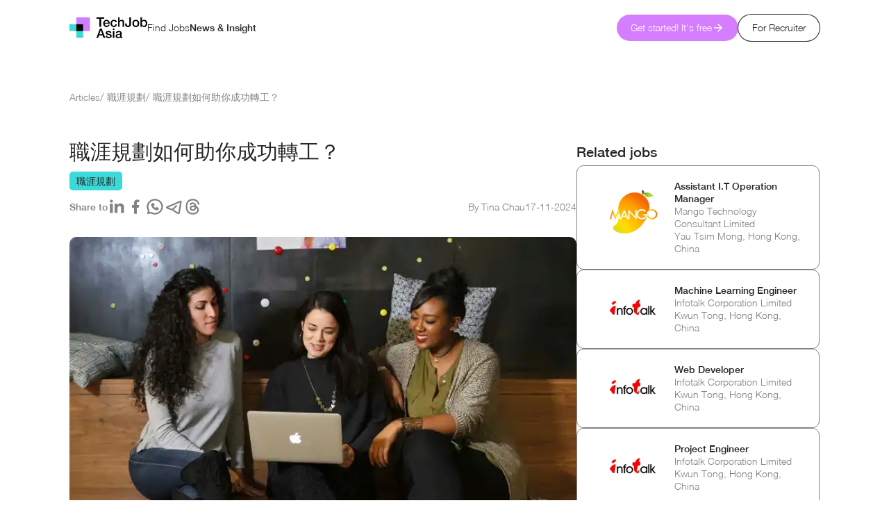

--- FILE ---
content_type: text/html;charset=utf-8
request_url: https://www.techjobasia.com/articles/329---%E8%81%B7%E6%B6%AF%E8%A6%8F%E5%8A%83%E5%A6%82%E4%BD%95%E5%8A%A9%E4%BD%A0%E6%88%90%E5%8A%9F%E8%BD%89%E5%B7%A5
body_size: 184562
content:
<!DOCTYPE html><html  lang="en-US" dir="ltr"><head><meta charset="utf-8">
<meta name="viewport" content="width=device-width, initial-scale=1">
<title>職涯規劃如何助你成功轉工？ | TechJobAsia</title>
<meta property="og:image" content="https://www.techjobasia.com/__og-image__/image/articles/329---%E8%81%B7%E6%B6%AF%E8%A6%8F%E5%8A%83%E5%A6%82%E4%BD%95%E5%8A%A9%E4%BD%A0%E6%88%90%E5%8A%9F%E8%BD%89%E5%B7%A5/og.png">
<meta property="og:image:type" content="image/png">
<meta name="twitter:card" content="summary_large_image">
<meta name="twitter:image" content="https://www.techjobasia.com/__og-image__/image/articles/329---%E8%81%B7%E6%B6%AF%E8%A6%8F%E5%8A%83%E5%A6%82%E4%BD%95%E5%8A%A9%E4%BD%A0%E6%88%90%E5%8A%9F%E8%BD%89%E5%B7%A5/og.png">
<meta name="twitter:image:src" content="https://www.techjobasia.com/__og-image__/image/articles/329---%E8%81%B7%E6%B6%AF%E8%A6%8F%E5%8A%83%E5%A6%82%E4%BD%95%E5%8A%A9%E4%BD%A0%E6%88%90%E5%8A%9F%E8%BD%89%E5%B7%A5/og.png">
<meta property="og:image:width" content="1200">
<meta name="twitter:image:width" content="1200">
<meta property="og:image:height" content="600">
<meta name="twitter:image:height" content="600">
<meta property="og:image:alt" content="職涯規劃如何助你成功轉工？ | TechJobAsia">
<meta name="twitter:image:alt" content="職涯規劃如何助你成功轉工？ | TechJobAsia">
<meta http-equiv="Cache-Control" content="no-cache, no-store, must-revalidate">
<meta name="robots" content="index, follow, max-image-preview:large, max-snippet:-1, max-video-preview:-1">
<link id="i18n-alt-en" href="https://www.techjobasia.com/articles/329---職涯規劃如何助你成功轉工" hreflang="en" rel="alternate">
<link id="i18n-alt-en-US" href="https://www.techjobasia.com/articles/329---職涯規劃如何助你成功轉工" hreflang="en-US" rel="alternate">
<link id="i18n-alt-zh" href="https://www.techjobasia.com/zh-Hant/articles/329---職涯規劃如何助你成功轉工" hreflang="zh" rel="alternate">
<link id="i18n-alt-zh-Hant" href="https://www.techjobasia.com/zh-Hant/articles/329---職涯規劃如何助你成功轉工" hreflang="zh-Hant" rel="alternate">
<link id="i18n-alt-zh-Hans" href="https://www.techjobasia.com/zh-Hans/articles/329---職涯規劃如何助你成功轉工" hreflang="zh-Hans" rel="alternate">
<link id="i18n-xd" href="https://www.techjobasia.com/articles/329---職涯規劃如何助你成功轉工" hreflang="x-default" rel="alternate">
<meta id="i18n-og-url" property="og:url" content="https://www.techjobasia.com/articles/329---職涯規劃如何助你成功轉工">
<meta id="i18n-og" property="og:locale" content="en_US">
<meta id="i18n-og-alt-zh-Hant" property="og:locale:alternate" content="zh_Hant">
<meta id="i18n-og-alt-zh-Hans" property="og:locale:alternate" content="zh_Hans">
<link rel="preload" as="image" imagesrcset="/_ipx/f_webp&s_320x86/images/tja_logo.png 320w, /_ipx/f_webp&s_640x172/images/tja_logo.png 640w, /_ipx/f_webp&s_768x206/images/tja_logo.png 768w, /_ipx/f_webp&s_1024x275/images/tja_logo.png 1024w, /_ipx/f_webp&s_1280x343/images/tja_logo.png 1280w, /_ipx/f_webp&s_1536x412/images/tja_logo.png 1536w, /_ipx/f_webp&s_2048x550/images/tja_logo.png 2048w, /_ipx/f_webp&s_2560x686/images/tja_logo.png 2560w, /_ipx/f_webp&s_3072x824/images/tja_logo.png 3072w" imagesizes="(max-width: 640px) 320px, (max-width: 768px) 640px, (max-width: 1024px) 768px, (max-width: 1280px) 1024px, (max-width: 1536px) 1280px, 1536px">
<meta name="description" content="隨著職場環境的變化和個人職業發展的需求，轉工已成為許多人職涯中的重要考慮因素。無論是為了尋找更好的工作機會、追求個人成長還是應對職場變革，職業轉換都需要一個明確的計劃和策略。在這種情況下，職涯規劃的重...">
<meta property="og:title" content="職涯規劃如何助你成功轉工？ | TechJobAsia">
<meta property="og:site_name" content="TechJobAsia">
<meta property="og:url" content="https://www.techjobasia.com/articles/329---%E8%81%B7%E6%B6%AF%E8%A6%8F%E5%8A%83%E5%A6%82%E4%BD%95%E5%8A%A9%E4%BD%A0%E6%88%90%E5%8A%9F%E8%BD%89%E5%B7%A5">
<meta property="og:image:secure_url" content="https://www.techjobasia.com__og-image__/image/articles/329---%E8%81%B7%E6%B6%AF%E8%A6%8F%E5%8A%83%E5%A6%82%E4%BD%95%E5%8A%A9%E4%BD%A0%E6%88%90%E5%8A%9F%E8%BD%89%E5%B7%A5/og.png">
<meta name="twitter:title" content="職涯規劃如何助你成功轉工？ | TechJobAsia">
<meta name="twitter:description" content="隨著職場環境的變化和個人職業發展的需求，轉工已成為許多人職涯中的重要考慮因素。無論是為了尋找更好的工作機會、追求個人成長還是應對職場變革，職業轉換都需要一個明確的計劃和策略。在這種情況下，職涯規劃的重...">
<link rel="canonical" href="https://www.techjobasia.com/articles/329---%E8%81%B7%E6%B6%AF%E8%A6%8F%E5%8A%83%E5%A6%82%E4%BD%95%E5%8A%A9%E4%BD%A0%E6%88%90%E5%8A%9F%E8%BD%89%E5%B7%A5">
<script type="application/ld+json">{"@context":"https://schema.org","@graph":[{"@context":"https://schema.org","@type":"WebSite","name":"TechJobAsia","url":"https://www.techjobasia.com","potentialAction":{"@type":"SearchAction","target":{"@type":"EntryPoint","urlTemplate":"https://www.techjobasia.com/jobs?search={search_term_string}"},"query-input":"required name=search_term_string"}},{"@context":"https://schema.org","@type":"Organization","logo":"https://techjobasia.com/images/tja_logo.png","image":"https://techjobasia.com/images/tja_logo.png","name":"TechJobAsia","address":[{"@type":"PostalAddress","streetAddress":"Level 5, Core F, Cyberport 3, 100","addressLocality":"Cyberport Road","addressRegion":"Southern","postalCode":"","addressCountry":"HK"},{"@type":"PostalAddress","streetAddress":"19, Jalan USJ Heights 1/1B, USJ Heights Avenue","addressLocality":"Subang Jaya","addressRegion":"Selangor","postalCode":"47500","addressCountry":"MY"},{"@type":"PostalAddress","streetAddress":"OCBC Center East","addressLocality":"Chulia Street","addressRegion":"Central","postalCode":"049514","addressCountry":"SG"}],"url":"https://www.techjobasia.com","telephone":["+6012 671 0102","+852-3166 3912"],"description":"Discover premium technology and digital job opportunities in Asia with TechJobAsia. As the leading job board specializing in the tech industry, we connect talented professionals with top-tier companies offering exceptional working environments, competitive packages, and exciting career prospects. Explore our extensive listings to find your next career move in software development, data science, digital marketing, UX/UI design, cybersecurity, and more."},{"@context":"https://schema.org","@type":"BreadcrumbList","itemListElement":[{"@type":"ListItem","position":1,"name":"TechJobAsia","item":"https://www.techjobasia.com"},{"@type":"ListItem","position":2,"name":"News & Insight | TechJobAsia","item":"https://www.techjobasia.com/articles"},{"@type":"ListItem","position":3,"name":"職涯規劃 | TechJobAsia","item":"https://www.techjobasia.com/articles/categories/12---%E8%81%B7%E6%B6%AF%E8%A6%8F%E5%8A%83"},{"@type":"ListItem","position":4,"name":"職涯規劃如何助你成功轉工？ | TechJobAsia","item":"https://www.techjobasia.com/articles/329---職涯規劃如何助你成功轉工"}]}]}</script>
<style>/*! tailwindcss v3.4.3 | MIT License | https://tailwindcss.com*/*,:after,:before{border:0 solid;box-sizing:border-box}:after,:before{--tw-content:""}:host,html{line-height:1.5;-webkit-text-size-adjust:100%;font-family:ui-sans-serif,system-ui,sans-serif,Apple Color Emoji,Segoe UI Emoji,Segoe UI Symbol,Noto Color Emoji;font-feature-settings:normal;font-variation-settings:normal;-moz-tab-size:4;-o-tab-size:4;tab-size:4;-webkit-tap-highlight-color:transparent}body{line-height:inherit;margin:0}hr{border-top-width:1px;color:inherit;height:0}abbr:where([title]){-webkit-text-decoration:underline dotted;text-decoration:underline dotted}h1,h2,h3,h4,h5,h6{font-size:inherit;font-weight:inherit}a{color:inherit;text-decoration:inherit}b,strong{font-weight:bolder}code,kbd,pre,samp{font-family:ui-monospace,SFMono-Regular,Menlo,Monaco,Consolas,Liberation Mono,Courier New,monospace;font-feature-settings:normal;font-size:1em;font-variation-settings:normal}small{font-size:80%}sub,sup{font-size:75%;line-height:0;position:relative;vertical-align:baseline}sub{bottom:-.25em}sup{top:-.5em}table{border-collapse:collapse;border-color:inherit;text-indent:0}button,input,optgroup,select,textarea{color:inherit;font-family:inherit;font-feature-settings:inherit;font-size:100%;font-variation-settings:inherit;font-weight:inherit;letter-spacing:inherit;line-height:inherit;margin:0;padding:0}button,select{text-transform:none}button,input:where([type=button]),input:where([type=reset]),input:where([type=submit]){-webkit-appearance:button;background-color:transparent;background-image:none}:-moz-focusring{outline:auto}:-moz-ui-invalid{box-shadow:none}progress{vertical-align:baseline}::-webkit-inner-spin-button,::-webkit-outer-spin-button{height:auto}[type=search]{-webkit-appearance:textfield;outline-offset:-2px}::-webkit-search-decoration{-webkit-appearance:none}::-webkit-file-upload-button{-webkit-appearance:button;font:inherit}summary{display:list-item}blockquote,dd,dl,figure,h1,h2,h3,h4,h5,h6,hr,p,pre{margin:0}fieldset{margin:0}fieldset,legend{padding:0}menu,ol,ul{list-style:none;margin:0;padding:0}dialog{padding:0}textarea{resize:vertical}input::-moz-placeholder,textarea::-moz-placeholder{color:#9ca3af;opacity:1}input::placeholder,textarea::placeholder{color:#9ca3af;opacity:1}[role=button],button{cursor:pointer}:disabled{cursor:default}audio,canvas,embed,iframe,img,object,svg,video{display:block;vertical-align:middle}img,video{height:auto;max-width:100%}[hidden]{display:none}html{font-family:HelveticaNeue,Sans-Serif!important;font-weight:300;--tw-text-opacity:1;color:#262626;color:rgb(38 38 38/var(--tw-text-opacity))}body{font-size:1rem;line-height:1.25rem}@media (min-width:768px){body{font-size:1rem;line-height:1.25rem}}.dark{--tw-text-opacity:1;color:#fff;color:rgb(255 255 255/var(--tw-text-opacity))}*,:after,:before{--tw-border-spacing-x:0;--tw-border-spacing-y:0;--tw-translate-x:0;--tw-translate-y:0;--tw-rotate:0;--tw-skew-x:0;--tw-skew-y:0;--tw-scale-x:1;--tw-scale-y:1;--tw-pan-x: ;--tw-pan-y: ;--tw-pinch-zoom: ;--tw-scroll-snap-strictness:proximity;--tw-gradient-from-position: ;--tw-gradient-via-position: ;--tw-gradient-to-position: ;--tw-ordinal: ;--tw-slashed-zero: ;--tw-numeric-figure: ;--tw-numeric-spacing: ;--tw-numeric-fraction: ;--tw-ring-inset: ;--tw-ring-offset-width:0px;--tw-ring-offset-color:#fff;--tw-ring-color:rgba(59,130,246,.5);--tw-ring-offset-shadow:0 0 #0000;--tw-ring-shadow:0 0 #0000;--tw-shadow:0 0 #0000;--tw-shadow-colored:0 0 #0000;--tw-blur: ;--tw-brightness: ;--tw-contrast: ;--tw-grayscale: ;--tw-hue-rotate: ;--tw-invert: ;--tw-saturate: ;--tw-sepia: ;--tw-drop-shadow: ;--tw-backdrop-blur: ;--tw-backdrop-brightness: ;--tw-backdrop-contrast: ;--tw-backdrop-grayscale: ;--tw-backdrop-hue-rotate: ;--tw-backdrop-invert: ;--tw-backdrop-opacity: ;--tw-backdrop-saturate: ;--tw-backdrop-sepia: ;--tw-contain-size: ;--tw-contain-layout: ;--tw-contain-paint: ;--tw-contain-style: }::backdrop{--tw-border-spacing-x:0;--tw-border-spacing-y:0;--tw-translate-x:0;--tw-translate-y:0;--tw-rotate:0;--tw-skew-x:0;--tw-skew-y:0;--tw-scale-x:1;--tw-scale-y:1;--tw-pan-x: ;--tw-pan-y: ;--tw-pinch-zoom: ;--tw-scroll-snap-strictness:proximity;--tw-gradient-from-position: ;--tw-gradient-via-position: ;--tw-gradient-to-position: ;--tw-ordinal: ;--tw-slashed-zero: ;--tw-numeric-figure: ;--tw-numeric-spacing: ;--tw-numeric-fraction: ;--tw-ring-inset: ;--tw-ring-offset-width:0px;--tw-ring-offset-color:#fff;--tw-ring-color:rgba(59,130,246,.5);--tw-ring-offset-shadow:0 0 #0000;--tw-ring-shadow:0 0 #0000;--tw-shadow:0 0 #0000;--tw-shadow-colored:0 0 #0000;--tw-blur: ;--tw-brightness: ;--tw-contrast: ;--tw-grayscale: ;--tw-hue-rotate: ;--tw-invert: ;--tw-saturate: ;--tw-sepia: ;--tw-drop-shadow: ;--tw-backdrop-blur: ;--tw-backdrop-brightness: ;--tw-backdrop-contrast: ;--tw-backdrop-grayscale: ;--tw-backdrop-hue-rotate: ;--tw-backdrop-invert: ;--tw-backdrop-opacity: ;--tw-backdrop-saturate: ;--tw-backdrop-sepia: ;--tw-contain-size: ;--tw-contain-layout: ;--tw-contain-paint: ;--tw-contain-style: }.container{margin-left:auto;margin-right:auto;padding-left:1.25rem;padding-right:1.25rem;width:100%}@media (min-width:640px){.container{max-width:640px;padding-left:1.25rem;padding-right:1.25rem}}@media (min-width:768px){.container{max-width:768px}}@media (min-width:1024px){.container{max-width:1024px;padding-left:6.25rem;padding-right:6.25rem}}@media (min-width:1280px){.container{max-width:1280px}}@media (min-width:1536px){.container{max-width:1536px}}.sr-only{height:1px;margin:-1px;overflow:hidden;padding:0;position:absolute;width:1px;clip:rect(0,0,0,0);border-width:0;white-space:nowrap}.pointer-events-none{pointer-events:none}.pointer-events-auto{pointer-events:auto}.visible{visibility:visible}.invisible{visibility:hidden}.collapse{visibility:collapse}.static{position:static}.fixed{position:fixed}.absolute{position:absolute}.relative{position:relative}.sticky{position:sticky}.inset-0{inset:0}.inset-y-0{bottom:0;top:0}.bottom-0{bottom:0}.bottom-10{bottom:2.5rem}.bottom-\[20px\]{bottom:20px}.bottom-\[3\.12rem\]{bottom:3.12rem}.bottom-\[60px\]{bottom:60px}.left-0{left:0}.left-1\/2{left:50%}.left-2{left:.5rem}.left-\[-10rem\]{left:-10rem}.left-\[-4rem\]{left:-4rem}.left-\[2\.44rem\]{left:2.44rem}.left-\[20px\]{left:20px}.left-\[4px\]{left:4px}.left-\[50\%\]{left:50%}.right-0{right:0}.right-1{right:.25rem}.right-\[2\.75rem\]{right:2.75rem}.start-0{inset-inline-start:0}.top-0{top:0}.top-1{top:.25rem}.top-1\/2{top:50%}.top-\[-2rem\]{top:-2rem}.top-\[1\.5rem\]{top:1.5rem}.top-\[2\.3rem\]{top:2.3rem}.top-\[3\.75rem\]{top:3.75rem}.top-\[50\%\]{top:50%}.top-\[9\.25rem\]{top:9.25rem}.top-full{top:100%}.z-0{z-index:0}.z-10{z-index:10}.z-20{z-index:20}.z-30{z-index:30}.z-40{z-index:40}.z-50{z-index:50}.z-\[-1\]{z-index:-1}.z-\[2\]{z-index:2}.col-start-1{grid-column-start:1}.row-start-1{grid-row-start:1}.float-right{float:right}.m-0{margin:0}.m-4{margin:1rem}.m-\[0\.6rem\]{margin:.6rem}.m-auto{margin:auto}.mx-1{margin-left:.25rem;margin-right:.25rem}.mx-\[1\.25rem\]{margin-left:1.25rem;margin-right:1.25rem}.mx-\[1\.88rem\]{margin-left:1.88rem;margin-right:1.88rem}.mx-\[5vw\]{margin-left:5vw;margin-right:5vw}.mx-auto{margin-left:auto;margin-right:auto}.my-1{margin-bottom:.25rem;margin-top:.25rem}.my-2{margin-bottom:.5rem;margin-top:.5rem}.my-5{margin-bottom:1.25rem;margin-top:1.25rem}.my-\[0\.62rem\]{margin-bottom:.62rem;margin-top:.62rem}.my-\[1\.25rem\]{margin-bottom:1.25rem;margin-top:1.25rem}.my-\[1\.88rem\]{margin-bottom:1.88rem;margin-top:1.88rem}.my-\[3\.12rem\]{margin-bottom:3.12rem;margin-top:3.12rem}.my-auto{margin-bottom:auto;margin-top:auto}.\!mb-0{margin-bottom:0!important}.-ml-2{margin-left:-.5rem}.-ml-\[1\.5em\]{margin-left:-1.5em}.mb-0{margin-bottom:0}.mb-1{margin-bottom:.25rem}.mb-2{margin-bottom:.5rem}.mb-2\.5{margin-bottom:.625rem}.mb-4{margin-bottom:1rem}.mb-6{margin-bottom:1.5rem}.mb-\[0\.31rem\]{margin-bottom:.31rem}.mb-\[0\.62rem\]{margin-bottom:.62rem}.mb-\[0\.94rem\]{margin-bottom:.94rem}.mb-\[1\.24rem\]{margin-bottom:1.24rem}.mb-\[1\.25rem\]{margin-bottom:1.25rem}.mb-\[1\.38rem\]{margin-bottom:1.38rem}.mb-\[1\.88rem\]{margin-bottom:1.88rem}.mb-\[1rem\]{margin-bottom:1rem}.mb-\[2\.5rem\]{margin-bottom:2.5rem}.mb-\[3\.12rem\]{margin-bottom:3.12rem}.ml-1{margin-left:.25rem}.ml-2{margin-left:.5rem}.ml-\[0\.31rem\]{margin-left:.31rem}.ml-\[1\.25rem\]{margin-left:1.25rem}.ml-\[1\.5rem\]{margin-left:1.5rem}.ml-\[1rem\]{margin-left:1rem}.ml-\[2\.626rem\]{margin-left:2.626rem}.ml-auto{margin-left:auto}.mr-0{margin-right:0}.mr-1{margin-right:.25rem}.mr-2{margin-right:.5rem}.mr-\[1\.25rem\]{margin-right:1.25rem}.mr-\[2\.19rem\]{margin-right:2.19rem}.mr-\[3\.75rem\]{margin-right:3.75rem}.mt-0{margin-top:0}.mt-1{margin-top:.25rem}.mt-1\.5{margin-top:.375rem}.mt-10{margin-top:2.5rem}.mt-2{margin-top:.5rem}.mt-4{margin-top:1rem}.mt-5{margin-top:1.25rem}.mt-\[-1\.5rem\]{margin-top:-1.5rem}.mt-\[-1px\]{margin-top:-1px}.mt-\[-2\.3rem\]{margin-top:-2.3rem}.mt-\[-4\.591rem\]{margin-top:-4.591rem}.mt-\[0\.33rem\]{margin-top:.33rem}.mt-\[0\.5rem\]{margin-top:.5rem}.mt-\[0\.62rem\]{margin-top:.62rem}.mt-\[0\.63rem\]{margin-top:.63rem}.mt-\[0\.88rem\]{margin-top:.88rem}.mt-\[1\.25rem\]{margin-top:1.25rem}.mt-\[1\.88rem\]{margin-top:1.88rem}.mt-\[2\.88rem\]{margin-top:2.88rem}.mt-\[2px\]{margin-top:2px}.mt-\[3\.12rem\]{margin-top:3.12rem}.mt-\[3\.3125rem\]{margin-top:3.3125rem}.mt-\[40px\]{margin-top:40px}.mt-\[6\.24rem\]{margin-top:6.24rem}.mt-\[7\.59rem\]{margin-top:7.59rem}.mt-auto{margin-top:auto}.box-content{box-sizing:content-box}.line-clamp-2{display:-webkit-box;overflow:hidden;-webkit-box-orient:vertical;-webkit-line-clamp:2}.block{display:block}.inline-block{display:inline-block}.inline{display:inline}.flex{display:flex}.inline-flex{display:inline-flex}.table{display:table}.grid{display:grid}.contents{display:contents}.hidden{display:none}.aspect-square{aspect-ratio:1/1}.\!h-\[1\.0rem\]{height:1rem!important}.h-0{height:0}.h-0\.5{height:.125rem}.h-1{height:.25rem}.h-1\.5{height:.375rem}.h-10{height:2.5rem}.h-2{height:.5rem}.h-2\.5{height:.625rem}.h-3{height:.75rem}.h-32{height:8rem}.h-4{height:1rem}.h-48{height:12rem}.h-5{height:1.25rem}.h-6{height:1.5rem}.h-8{height:2rem}.h-9{height:2.25rem}.h-\[0\.0625rem\]{height:.0625rem}.h-\[1\.125rem\]{height:1.125rem}.h-\[1\.25rem\]{height:1.25rem}.h-\[1\.5rem\]{height:1.5rem}.h-\[1\.75rem\]{height:1.75rem}.h-\[1\.875rem\]{height:1.875rem}.h-\[100px\]{height:100px}.h-\[100vh\]{height:100vh}.h-\[12\.02rem\]{height:12.02rem}.h-\[147px\]{height:147px}.h-\[15rem\]{height:15rem}.h-\[16\.41rem\]{height:16.41rem}.h-\[16\.875rem\]{height:16.875rem}.h-\[1px\]{height:1px}.h-\[1rem\]{height:1rem}.h-\[2\.25rem\]{height:2.25rem}.h-\[2\.375rem\]{height:2.375rem}.h-\[2\.5rem\]{height:2.5rem}.h-\[2\.75rem\]{height:2.75rem}.h-\[29\.05rem\]{height:29.05rem}.h-\[2rem\]{height:2rem}.h-\[3\.75rem\]{height:3.75rem}.h-\[30\.5rem\]{height:30.5rem}.h-\[3rem\]{height:3rem}.h-\[4\.375rem\]{height:4.375rem}.h-\[4\.591rem\]{height:4.591rem}.h-\[4\.625rem\]{height:4.625rem}.h-\[40px\]{height:40px}.h-\[48px\]{height:48px}.h-\[5\.5rem\]{height:5.5rem}.h-\[5\.625rem\]{height:5.625rem}.h-\[59px\]{height:59px}.h-\[5rem\]{height:5rem}.h-\[6\.45rem\]{height:6.45rem}.h-\[6rem\]{height:6rem}.h-\[7\.875rem\]{height:7.875rem}.h-\[70vh\]{height:70vh}.h-\[75px\]{height:75px}.h-\[8\.0625rem\]{height:8.0625rem}.h-\[80vh\]{height:80vh}.h-\[9\.1825rem\]{height:9.1825rem}.h-\[9\.38rem\]{height:9.38rem}.h-\[calc\(100vh-5rem\)\]{height:calc(100vh - 5rem)}.h-auto{height:auto}.h-fit{height:-moz-fit-content;height:fit-content}.h-full{height:100%}.h-screen{height:100vh}.max-h-96{max-height:24rem}.max-h-\[1\.5rem\]{max-height:1.5rem}.max-h-\[18\.75rem\]{max-height:18.75rem}.max-h-\[2\.90rem\]{max-height:2.9rem}.max-h-\[25vh\]{max-height:25vh}.max-h-\[30vh\]{max-height:30vh}.max-h-\[3rem\]{max-height:3rem}.max-h-\[68vh\]{max-height:68vh}.max-h-\[70\%\]{max-height:70%}.max-h-\[80vh\]{max-height:80vh}.max-h-\[calc\(100vh-5rem\)\]{max-height:calc(100vh - 5rem)}.min-h-\[1\.5rem\]{min-height:1.5rem}.min-h-\[1024px\]{min-height:1024px}.min-h-\[28\.375rem\]{min-height:28.375rem}.min-h-\[3\.75rem\]{min-height:3.75rem}.min-h-\[30px\]{min-height:30px}.min-h-\[3rem\]{min-height:3rem}.min-h-\[400px\]{min-height:400px}.min-h-\[50vh\]{min-height:50vh}.min-h-fit{min-height:-moz-fit-content;min-height:fit-content}.min-h-full{min-height:100%}.min-h-screen{min-height:100vh}.\!w-\[0\%\]{width:0!important}.\!w-\[1\.0rem\]{width:1rem!important}.w-0{width:0}.w-1\/2{width:50%}.w-1\/3{width:33.333333%}.w-10{width:2.5rem}.w-12{width:3rem}.w-24{width:6rem}.w-3{width:.75rem}.w-3\/12{width:25%}.w-32{width:8rem}.w-4{width:1rem}.w-48{width:12rem}.w-5{width:1.25rem}.w-64{width:16rem}.w-7{width:1.75rem}.w-8{width:2rem}.w-80{width:20rem}.w-\[0\.0625rem\]{width:.0625rem}.w-\[1\.125rem\]{width:1.125rem}.w-\[1\.25rem\]{width:1.25rem}.w-\[1\.3rem\]{width:1.3rem}.w-\[1\.5rem\]{width:1.5rem}.w-\[1\.75rem\]{width:1.75rem}.w-\[100\%\]{width:100%}.w-\[100rem\]{width:100rem}.w-\[100vw\]{width:100vw}.w-\[11\.69rem\]{width:11.69rem}.w-\[11rem\]{width:11rem}.w-\[12rem\]{width:12rem}.w-\[14rem\]{width:14rem}.w-\[150px\]{width:150px}.w-\[17\.5rem\]{width:17.5rem}.w-\[18\.75rem\]{width:18.75rem}.w-\[1px\]{width:1px}.w-\[1rem\]{width:1rem}.w-\[2\.25rem\]{width:2.25rem}.w-\[2\.5rem\]{width:2.5rem}.w-\[220px\]{width:220px}.w-\[22rem\]{width:22rem}.w-\[24\.06rem\]{width:24.06rem}.w-\[29\.05rem\]{width:29.05rem}.w-\[29\.875rem\]{width:29.875rem}.w-\[2rem\]{width:2rem}.w-\[3\.75rem\]{width:3.75rem}.w-\[353px\]{width:353px}.w-\[3rem\]{width:3rem}.w-\[4\.0625rem\]{width:4.0625rem}.w-\[4\.625rem\]{width:4.625rem}.w-\[40px\]{width:40px}.w-\[40vw\]{width:40vw}.w-\[48px\]{width:48px}.w-\[4rem\]{width:4rem}.w-\[5\.54167rem\]{width:5.54167rem}.w-\[5\.5rem\]{width:5.5rem}.w-\[50\%\]{width:50%}.w-\[50vw\]{width:50vw}.w-\[5rem\]{width:5rem}.w-\[6\.25rem\]{width:6.25rem}.w-\[6\.75rem\]{width:6.75rem}.w-\[6\.782rem\]{width:6.782rem}.w-\[60vw\]{width:60vw}.w-\[65vw\]{width:65vw}.w-\[68\.75rem\]{width:68.75rem}.w-\[6rem\]{width:6rem}.w-\[7\.02331rem\]{width:7.02331rem}.w-\[7\.5rem\]{width:7.5rem}.w-\[70vw\]{width:70vw}.w-\[7rem\]{width:7rem}.w-\[8\.12306rem\]{width:8.12306rem}.w-\[8\.33rem\]{width:8.33rem}.w-\[80vw\]{width:80vw}.w-\[822px\]{width:822px}.w-\[8rem\]{width:8rem}.w-\[9\.1825rem\]{width:9.1825rem}.w-\[9\.375rem\]{width:9.375rem}.w-\[9\.38rem\]{width:9.38rem}.w-\[90\%\]{width:90%}.w-\[90vw\]{width:90vw}.w-\[95\%\]{width:95%}.w-\[95vw\]{width:95vw}.w-\[calc\(50\%_-_0\.625rem\)\]{width:calc(50% - .625rem)}.w-\[full\]{width:full}.w-auto{width:auto}.w-fit{width:-moz-fit-content;width:fit-content}.w-full{width:100%}.w-max{width:-moz-max-content;width:max-content}.w-screen{width:100vw}.min-w-\[1\.5rem\]{min-width:1.5rem}.min-w-\[100rem\]{min-width:100rem}.min-w-\[16rem\]{min-width:16rem}.min-w-\[2\.5em\]{min-width:2.5em}.min-w-\[3\.75rem\]{min-width:3.75rem}.min-w-\[3em\]{min-width:3em}.min-w-\[3rem\]{min-width:3rem}.min-w-\[50\%\]{min-width:50%}.min-w-\[7\.5rem\]{min-width:7.5rem}.min-w-fit{min-width:-moz-fit-content;min-width:fit-content}.min-w-full{min-width:100%}.min-w-max{min-width:-moz-max-content;min-width:max-content}.\!max-w-none{max-width:none!important}.max-w-\[1\.5rem\]{max-width:1.5rem}.max-w-\[100vw\]{max-width:100vw}.max-w-\[10rem\]{max-width:10rem}.max-w-\[11\.5625rem\]{max-width:11.5625rem}.max-w-\[11\.625rem\]{max-width:11.625rem}.max-w-\[12rem\]{max-width:12rem}.max-w-\[15\.8125rem\]{max-width:15.8125rem}.max-w-\[15rem\]{max-width:15rem}.max-w-\[20\.0625rem\]{max-width:20.0625rem}.max-w-\[20rem\]{max-width:20rem}.max-w-\[28rem\]{max-width:28rem}.max-w-\[3\.75rem\]{max-width:3.75rem}.max-w-\[300px\]{max-width:300px}.max-w-\[330px\]{max-width:330px}.max-w-\[360px\]{max-width:360px}.max-w-\[37\.5rem\]{max-width:37.5rem}.max-w-\[3rem\]{max-width:3rem}.max-w-\[40\.625rem\]{max-width:40.625rem}.max-w-\[40\.91rem\]{max-width:40.91rem}.max-w-\[400px\]{max-width:400px}.max-w-\[42\.5rem\]{max-width:42.5rem}.max-w-\[440px\]{max-width:440px}.max-w-\[45rem\]{max-width:45rem}.max-w-\[480px\]{max-width:480px}.max-w-\[5\.5em\]{max-width:5.5em}.max-w-\[58\.5rem\]{max-width:58.5rem}.max-w-\[6rem\]{max-width:6rem}.max-w-\[7\.5rem\]{max-width:7.5rem}.max-w-\[7\.625rem\]{max-width:7.625rem}.max-w-\[7\.875rem\]{max-width:7.875rem}.max-w-\[8\.375rem\]{max-width:8.375rem}.max-w-\[8rem\]{max-width:8rem}.max-w-\[9\.2rem\]{max-width:9.2rem}.max-w-\[9\.5rem\]{max-width:9.5rem}.max-w-full{max-width:100%}.max-w-md{max-width:28rem}.flex-1{flex:1 1 0%}.flex-auto{flex:1 1 auto}.flex-shrink{flex-shrink:1}.flex-shrink-0{flex-shrink:0}.shrink{flex-shrink:1}.shrink-0{flex-shrink:0}.flex-grow{flex-grow:1}.flex-grow-0{flex-grow:0}.\!grow{flex-grow:1!important}.grow{flex-grow:1}.grow-0{flex-grow:0}.basis-1\/2{flex-basis:50%}.table-auto{table-layout:auto}.border-collapse{border-collapse:collapse}.origin-top-right{transform-origin:top right}.-translate-x-1\/2{--tw-translate-x:-50%;transform:translate(-50%,var(--tw-translate-y)) rotate(var(--tw-rotate)) skewX(var(--tw-skew-x)) skewY(var(--tw-skew-y)) scaleX(var(--tw-scale-x)) scaleY(var(--tw-scale-y));transform:translate(var(--tw-translate-x),var(--tw-translate-y)) rotate(var(--tw-rotate)) skewX(var(--tw-skew-x)) skewY(var(--tw-skew-y)) scaleX(var(--tw-scale-x)) scaleY(var(--tw-scale-y))}.-translate-x-\[47\%\]{--tw-translate-x:-47%;transform:translate(-47%,var(--tw-translate-y)) rotate(var(--tw-rotate)) skewX(var(--tw-skew-x)) skewY(var(--tw-skew-y)) scaleX(var(--tw-scale-x)) scaleY(var(--tw-scale-y));transform:translate(var(--tw-translate-x),var(--tw-translate-y)) rotate(var(--tw-rotate)) skewX(var(--tw-skew-x)) skewY(var(--tw-skew-y)) scaleX(var(--tw-scale-x)) scaleY(var(--tw-scale-y))}.-translate-x-full{--tw-translate-x:-100%;transform:translate(-100%,var(--tw-translate-y)) rotate(var(--tw-rotate)) skewX(var(--tw-skew-x)) skewY(var(--tw-skew-y)) scaleX(var(--tw-scale-x)) scaleY(var(--tw-scale-y));transform:translate(var(--tw-translate-x),var(--tw-translate-y)) rotate(var(--tw-rotate)) skewX(var(--tw-skew-x)) skewY(var(--tw-skew-y)) scaleX(var(--tw-scale-x)) scaleY(var(--tw-scale-y))}.-translate-y-1\/2{--tw-translate-y:-50%;transform:translate(var(--tw-translate-x),-50%) rotate(var(--tw-rotate)) skewX(var(--tw-skew-x)) skewY(var(--tw-skew-y)) scaleX(var(--tw-scale-x)) scaleY(var(--tw-scale-y));transform:translate(var(--tw-translate-x),var(--tw-translate-y)) rotate(var(--tw-rotate)) skewX(var(--tw-skew-x)) skewY(var(--tw-skew-y)) scaleX(var(--tw-scale-x)) scaleY(var(--tw-scale-y))}.-translate-y-\[180\%\]{--tw-translate-y:-180%;transform:translate(var(--tw-translate-x),-180%) rotate(var(--tw-rotate)) skewX(var(--tw-skew-x)) skewY(var(--tw-skew-y)) scaleX(var(--tw-scale-x)) scaleY(var(--tw-scale-y));transform:translate(var(--tw-translate-x),var(--tw-translate-y)) rotate(var(--tw-rotate)) skewX(var(--tw-skew-x)) skewY(var(--tw-skew-y)) scaleX(var(--tw-scale-x)) scaleY(var(--tw-scale-y))}.-translate-y-\[calc\(100\%\+53px\)\]{--tw-translate-y:calc(-100% + -53px);transform:translate(var(--tw-translate-x),calc(-100% + -53px)) rotate(var(--tw-rotate)) skewX(var(--tw-skew-x)) skewY(var(--tw-skew-y)) scaleX(var(--tw-scale-x)) scaleY(var(--tw-scale-y));transform:translate(var(--tw-translate-x),var(--tw-translate-y)) rotate(var(--tw-rotate)) skewX(var(--tw-skew-x)) skewY(var(--tw-skew-y)) scaleX(var(--tw-scale-x)) scaleY(var(--tw-scale-y))}.-translate-y-full{--tw-translate-y:-100%;transform:translate(var(--tw-translate-x),-100%) rotate(var(--tw-rotate)) skewX(var(--tw-skew-x)) skewY(var(--tw-skew-y)) scaleX(var(--tw-scale-x)) scaleY(var(--tw-scale-y));transform:translate(var(--tw-translate-x),var(--tw-translate-y)) rotate(var(--tw-rotate)) skewX(var(--tw-skew-x)) skewY(var(--tw-skew-y)) scaleX(var(--tw-scale-x)) scaleY(var(--tw-scale-y))}.translate-x-0{--tw-translate-x:0px;transform:translateY(var(--tw-translate-y)) rotate(var(--tw-rotate)) skewX(var(--tw-skew-x)) skewY(var(--tw-skew-y)) scaleX(var(--tw-scale-x)) scaleY(var(--tw-scale-y));transform:translate(var(--tw-translate-x),var(--tw-translate-y)) rotate(var(--tw-rotate)) skewX(var(--tw-skew-x)) skewY(var(--tw-skew-y)) scaleX(var(--tw-scale-x)) scaleY(var(--tw-scale-y))}.translate-x-full{--tw-translate-x:100%;transform:translate(100%,var(--tw-translate-y)) rotate(var(--tw-rotate)) skewX(var(--tw-skew-x)) skewY(var(--tw-skew-y)) scaleX(var(--tw-scale-x)) scaleY(var(--tw-scale-y));transform:translate(var(--tw-translate-x),var(--tw-translate-y)) rotate(var(--tw-rotate)) skewX(var(--tw-skew-x)) skewY(var(--tw-skew-y)) scaleX(var(--tw-scale-x)) scaleY(var(--tw-scale-y))}.translate-y-full{--tw-translate-y:100%;transform:translate(var(--tw-translate-x),100%) rotate(var(--tw-rotate)) skewX(var(--tw-skew-x)) skewY(var(--tw-skew-y)) scaleX(var(--tw-scale-x)) scaleY(var(--tw-scale-y));transform:translate(var(--tw-translate-x),var(--tw-translate-y)) rotate(var(--tw-rotate)) skewX(var(--tw-skew-x)) skewY(var(--tw-skew-y)) scaleX(var(--tw-scale-x)) scaleY(var(--tw-scale-y))}.rotate-180{--tw-rotate:180deg;transform:translate(var(--tw-translate-x),var(--tw-translate-y)) rotate(180deg) skewX(var(--tw-skew-x)) skewY(var(--tw-skew-y)) scaleX(var(--tw-scale-x)) scaleY(var(--tw-scale-y));transform:translate(var(--tw-translate-x),var(--tw-translate-y)) rotate(var(--tw-rotate)) skewX(var(--tw-skew-x)) skewY(var(--tw-skew-y)) scaleX(var(--tw-scale-x)) scaleY(var(--tw-scale-y))}.scale-100{--tw-scale-x:1;--tw-scale-y:1;transform:translate(var(--tw-translate-x),var(--tw-translate-y)) rotate(var(--tw-rotate)) skewX(var(--tw-skew-x)) skewY(var(--tw-skew-y)) scaleX(1) scaleY(1);transform:translate(var(--tw-translate-x),var(--tw-translate-y)) rotate(var(--tw-rotate)) skewX(var(--tw-skew-x)) skewY(var(--tw-skew-y)) scaleX(var(--tw-scale-x)) scaleY(var(--tw-scale-y))}.scale-95{--tw-scale-x:.95;--tw-scale-y:.95;transform:translate(var(--tw-translate-x),var(--tw-translate-y)) rotate(var(--tw-rotate)) skewX(var(--tw-skew-x)) skewY(var(--tw-skew-y)) scaleX(.95) scaleY(.95)}.scale-95,.transform{transform:translate(var(--tw-translate-x),var(--tw-translate-y)) rotate(var(--tw-rotate)) skewX(var(--tw-skew-x)) skewY(var(--tw-skew-y)) scaleX(var(--tw-scale-x)) scaleY(var(--tw-scale-y))}.transform-none{transform:none}@keyframes bounce{0%,to{animation-timing-function:cubic-bezier(.8,0,1,1);transform:translateY(-25%)}50%{animation-timing-function:cubic-bezier(0,0,.2,1);transform:none}}.animate-bounce{animation:bounce 1s infinite}@keyframes ping{75%,to{opacity:0;transform:scale(2)}}.animate-ping{animation:ping 1s cubic-bezier(0,0,.2,1) infinite}@keyframes pulse{50%{opacity:.5}}.animate-pulse{animation:pulse 2s cubic-bezier(.4,0,.6,1) infinite}.animate-spin{animation:spin 1s linear infinite}.\!cursor-pointer{cursor:pointer!important}.cursor-default{cursor:default}.cursor-not-allowed{cursor:not-allowed}.cursor-pointer{cursor:pointer}.select-none{-webkit-user-select:none;-moz-user-select:none;user-select:none}.resize{resize:both}.list-inside{list-style-position:inside}.list-decimal{list-style-type:decimal}.list-disc{list-style-type:disc}.list-none{list-style-type:none}.appearance-none{-webkit-appearance:none;-moz-appearance:none;appearance:none}.auto-rows-min{grid-auto-rows:min-content}.grid-cols-1{grid-template-columns:repeat(1,minmax(0,1fr))}.grid-cols-2{grid-template-columns:repeat(2,minmax(0,1fr))}.grid-cols-3{grid-template-columns:repeat(3,minmax(0,1fr))}.grid-cols-4{grid-template-columns:repeat(4,minmax(0,1fr))}.grid-cols-5{grid-template-columns:repeat(5,minmax(0,1fr))}.grid-cols-7{grid-template-columns:repeat(7,minmax(0,1fr))}.grid-rows-2{grid-template-rows:repeat(2,minmax(0,1fr))}.grid-rows-4{grid-template-rows:repeat(4,minmax(0,1fr))}.flex-row{flex-direction:row}.flex-col{flex-direction:column}.flex-col-reverse{flex-direction:column-reverse}.flex-wrap{flex-wrap:wrap}.flex-wrap-reverse{flex-wrap:wrap-reverse}.items-start{align-items:flex-start}.items-end{align-items:flex-end}.items-center{align-items:center}.items-stretch{align-items:stretch}.justify-start{justify-content:flex-start}.justify-end{justify-content:flex-end}.justify-center{justify-content:center}.justify-between{justify-content:space-between}.gap-0{gap:0}.gap-1{gap:.25rem}.gap-2{gap:.5rem}.gap-4{gap:1rem}.gap-\[\.5rem\]{gap:.5rem}.gap-\[0\.05rem\]{gap:.05rem}.gap-\[0\.1rem\]{gap:.1rem}.gap-\[0\.25rem\]{gap:.25rem}.gap-\[0\.3125rem\]{gap:.3125rem}.gap-\[0\.31rem\]{gap:.31rem}.gap-\[0\.33rem\]{gap:.33rem}.gap-\[0\.3rem\]{gap:.3rem}.gap-\[0\.5rem\]{gap:.5rem}.gap-\[0\.625rem\]{gap:.625rem}.gap-\[0\.62rem\]{gap:.62rem}.gap-\[0\.63rem\]{gap:.63rem}.gap-\[0\.75rem\]{gap:.75rem}.gap-\[0\.88rem\]{gap:.88rem}.gap-\[0\.rem\]{gap:0}.gap-\[1\.06rem\]{gap:1.06rem}.gap-\[1\.24rem\]{gap:1.24rem}.gap-\[1\.25rem\]{gap:1.25rem}.gap-\[1\.36rem\]{gap:1.36rem}.gap-\[1\.5rem\]{gap:1.5rem}.gap-\[1\.875rem\]{gap:1.875rem}.gap-\[1\.88rem\]{gap:1.88rem}.gap-\[1rem\]{gap:1rem}.gap-\[2\.25rem\]{gap:2.25rem}.gap-\[2\.5rem\]{gap:2.5rem}.gap-\[2rem\]{gap:2rem}.gap-\[3\.125rem\]{gap:3.125rem}.gap-\[3\.12rem\]{gap:3.12rem}.gap-\[3\.66rem\]{gap:3.66rem}.gap-\[5\.19rem\]{gap:5.19rem}.gap-\[5rem\]{gap:5rem}.gap-\[5vw\]{gap:5vw}.gap-\[6\.25rem\]{gap:6.25rem}.gap-x-\[0\.62rem\]{-moz-column-gap:.62rem;column-gap:.62rem}.gap-x-\[1\.25rem\]{-moz-column-gap:1.25rem;column-gap:1.25rem}.gap-y-\[0\.31rem\]{row-gap:.31rem}.gap-y-\[1\.25rem\]{row-gap:1.25rem}.space-x-2>:not([hidden])~:not([hidden]){--tw-space-x-reverse:0;margin-left:.5rem;margin-left:calc(.5rem*(1 - var(--tw-space-x-reverse)));margin-right:0;margin-right:calc(.5rem*var(--tw-space-x-reverse))}.space-y-2>:not([hidden])~:not([hidden]){--tw-space-y-reverse:0;margin-bottom:0;margin-bottom:calc(.5rem*var(--tw-space-y-reverse));margin-top:.5rem;margin-top:calc(.5rem*(1 - var(--tw-space-y-reverse)))}.space-y-2\.5>:not([hidden])~:not([hidden]){--tw-space-y-reverse:0;margin-bottom:0;margin-bottom:calc(.625rem*var(--tw-space-y-reverse));margin-top:.625rem;margin-top:calc(.625rem*(1 - var(--tw-space-y-reverse)))}.space-y-4>:not([hidden])~:not([hidden]){--tw-space-y-reverse:0;margin-bottom:0;margin-bottom:calc(1rem*var(--tw-space-y-reverse));margin-top:1rem;margin-top:calc(1rem*(1 - var(--tw-space-y-reverse)))}.space-y-6>:not([hidden])~:not([hidden]){--tw-space-y-reverse:0;margin-bottom:0;margin-bottom:calc(1.5rem*var(--tw-space-y-reverse));margin-top:1.5rem;margin-top:calc(1.5rem*(1 - var(--tw-space-y-reverse)))}.divide-x-\[0\.063rem\]>:not([hidden])~:not([hidden]){--tw-divide-x-reverse:0;border-left-width:.063rem;border-left-width:calc(.063rem*(1 - var(--tw-divide-x-reverse)));border-right-width:0;border-right-width:calc(.063rem*var(--tw-divide-x-reverse))}.divide-y>:not([hidden])~:not([hidden]){--tw-divide-y-reverse:0;border-bottom-width:0;border-bottom-width:calc(1px*var(--tw-divide-y-reverse));border-top-width:1px;border-top-width:calc(1px*(1 - var(--tw-divide-y-reverse)))}.divide-y-\[0\.06rem\]>:not([hidden])~:not([hidden]){--tw-divide-y-reverse:0;border-bottom-width:0;border-bottom-width:calc(.06rem*var(--tw-divide-y-reverse));border-top-width:.06rem;border-top-width:calc(.06rem*(1 - var(--tw-divide-y-reverse)))}.divide-gray-30>:not([hidden])~:not([hidden]){--tw-divide-opacity:1;border-color:#e0e0e0;border-color:rgb(224 224 224/var(--tw-divide-opacity))}.divide-gray-50>:not([hidden])~:not([hidden]){--tw-divide-opacity:1;border-color:#828282;border-color:rgb(130 130 130/var(--tw-divide-opacity))}.self-end{align-self:flex-end}.self-center{align-self:center}.self-stretch{align-self:stretch}.overflow-auto{overflow:auto}.overflow-hidden{overflow:hidden}.overflow-scroll{overflow:scroll}.overflow-x-auto{overflow-x:auto}.overflow-y-auto{overflow-y:auto}.overflow-x-hidden{overflow-x:hidden}.overflow-x-scroll{overflow-x:scroll}.overflow-y-scroll{overflow-y:scroll}.overscroll-none{overscroll-behavior:none}.overscroll-y-auto{overscroll-behavior-y:auto}.truncate{overflow:hidden;white-space:nowrap}.text-ellipsis,.truncate{text-overflow:ellipsis}.whitespace-normal{white-space:normal}.whitespace-nowrap{white-space:nowrap}.text-wrap{text-wrap:wrap}.text-pretty{text-wrap:pretty}.break-words{overflow-wrap:break-word}.break-all{word-break:break-all}.\!rounded-\[0\.625rem\]{border-radius:.625rem!important}.\!rounded-input{border-radius:2.0625rem!important}.rounded{border-radius:.25rem}.rounded-\[0\.3125rem\]{border-radius:.3125rem}.rounded-\[0\.31rem\]{border-radius:.31rem}.rounded-\[0\.625rem\]{border-radius:.625rem}.rounded-\[0\.63rem\]{border-radius:.63rem}.rounded-\[0\.9375rem\]{border-radius:.9375rem}.rounded-\[0\.94rem\]{border-radius:.94rem}.rounded-\[1\.25rem\]{border-radius:1.25rem}.rounded-\[100\%\]{border-radius:100%}.rounded-\[10px\]{border-radius:10px}.rounded-\[20\.8125rem\]{border-radius:20.8125rem}.rounded-\[20\.81rem\]{border-radius:20.81rem}.rounded-\[20\.8rem\]{border-radius:20.8rem}.rounded-\[4px\]{border-radius:4px}.rounded-\[50\%\]{border-radius:50%}.rounded-\[7px\]{border-radius:7px}.rounded-button{border-radius:2.0625rem}.rounded-card,.rounded-file{border-radius:.625rem}.rounded-full{border-radius:9999px}.rounded-input{border-radius:2.0625rem}.rounded-lg{border-radius:.5rem}.rounded-md{border-radius:.375rem}.rounded-menu{border-radius:.625rem}.rounded-none{border-radius:0}.rounded-search{border-radius:20.8125rem}.rounded-sm{border-radius:.125rem}.rounded-tag{border-radius:.3125rem}.rounded-tooltip{border-radius:.25rem}.rounded-e-lg{border-end-end-radius:.5rem;border-start-end-radius:.5rem}.rounded-l-lg{border-bottom-left-radius:.5rem;border-top-left-radius:.5rem}.rounded-r-lg{border-bottom-right-radius:.5rem;border-top-right-radius:.5rem}.rounded-s-lg{border-end-start-radius:.5rem;border-start-start-radius:.5rem}.rounded-t-\[1\.875rem\]{border-top-left-radius:1.875rem;border-top-right-radius:1.875rem}.rounded-t-card{border-top-left-radius:.625rem;border-top-right-radius:.625rem}.rounded-bl{border-bottom-left-radius:.25rem}.rounded-bl-lg{border-bottom-left-radius:.5rem}.rounded-br-lg{border-bottom-right-radius:.5rem}.rounded-tl{border-top-left-radius:.25rem}.rounded-tl-lg{border-top-left-radius:.5rem}.rounded-tr-lg{border-top-right-radius:.5rem}.border{border-width:1px}.border-0{border-width:0}.border-2{border-width:2px}.border-\[0\.06rem\]{border-width:.06rem}.border-\[1px\]{border-width:1px}.border-\[2px\]{border-width:2px}.border-x{border-left-width:1px;border-right-width:1px}.border-x-0{border-left-width:0;border-right-width:0}.border-b{border-bottom-width:1px}.border-b-0{border-bottom-width:0}.border-b-2{border-bottom-width:2px}.border-b-\[1px\]{border-bottom-width:1px}.border-b-\[2px\]{border-bottom-width:2px}.border-b-\[4px\]{border-bottom-width:4px}.border-l-2{border-left-width:2px}.border-r{border-right-width:1px}.border-t{border-top-width:1px}.border-t-0{border-top-width:0}.border-t-\[1px\]{border-top-width:1px}.border-solid{border-style:solid}.border-none{border-style:none}.border-\[\#2181ff\]{--tw-border-opacity:1;border-color:#2181ff;border-color:rgb(33 129 255/var(--tw-border-opacity))}.border-\[\#219653\]{--tw-border-opacity:1;border-color:#219653;border-color:rgb(33 150 83/var(--tw-border-opacity))}.border-\[\#d4e5fa\]{--tw-border-opacity:1;border-color:#d4e5fa;border-color:rgb(212 229 250/var(--tw-border-opacity))}.border-\[\#dae2ec\]{--tw-border-opacity:1;border-color:#dae2ec;border-color:rgb(218 226 236/var(--tw-border-opacity))}.border-blue-30{--tw-border-opacity:1;border-color:#33b1ff;border-color:rgb(51 177 255/var(--tw-border-opacity))}.border-gray-20{--tw-border-opacity:1;border-color:#f2f2f2;border-color:rgb(242 242 242/var(--tw-border-opacity))}.border-gray-30{--tw-border-opacity:1;border-color:#e0e0e0;border-color:rgb(224 224 224/var(--tw-border-opacity))}.border-gray-40{--tw-border-opacity:1;border-color:#bdbdbd;border-color:rgb(189 189 189/var(--tw-border-opacity))}.border-gray-50{--tw-border-opacity:1;border-color:#828282;border-color:rgb(130 130 130/var(--tw-border-opacity))}.border-primary{--tw-border-opacity:1;border-color:#262626;border-color:rgb(38 38 38/var(--tw-border-opacity))}.border-red-30{--tw-border-opacity:1;border-color:#de3d21;border-color:rgb(222 61 33/var(--tw-border-opacity))}.border-secondary-2{--tw-border-opacity:1;border-color:#d47dff;border-color:rgb(212 125 255/var(--tw-border-opacity))}.border-transparent{border-color:transparent}.border-white{--tw-border-opacity:1;border-color:#fff;border-color:rgb(255 255 255/var(--tw-border-opacity))}.border-b-\[\#125EB7\]{--tw-border-opacity:1;border-bottom-color:#125eb7;border-bottom-color:rgb(18 94 183/var(--tw-border-opacity))}.border-b-primary{--tw-border-opacity:1;border-bottom-color:#262626;border-bottom-color:rgb(38 38 38/var(--tw-border-opacity))}.border-b-white{--tw-border-opacity:1;border-bottom-color:#fff;border-bottom-color:rgb(255 255 255/var(--tw-border-opacity))}.\!bg-primary{--tw-bg-opacity:1!important;background-color:#262626!important;background-color:rgb(38 38 38/var(--tw-bg-opacity))!important}.bg-\[\#004AAD\]{--tw-bg-opacity:1;background-color:#004aad;background-color:rgb(0 74 173/var(--tw-bg-opacity))}.bg-\[\#006FB6\]{--tw-bg-opacity:1;background-color:#006fb6;background-color:rgb(0 111 182/var(--tw-bg-opacity))}.bg-\[\#055BA8\]{--tw-bg-opacity:1;background-color:#055ba8;background-color:rgb(5 91 168/var(--tw-bg-opacity))}.bg-\[\#06397d\]{--tw-bg-opacity:1;background-color:#06397d;background-color:rgb(6 57 125/var(--tw-bg-opacity))}.bg-\[\#2181ff\]{--tw-bg-opacity:1;background-color:#2181ff;background-color:rgb(33 129 255/var(--tw-bg-opacity))}.bg-\[\#262626\]{--tw-bg-opacity:1;background-color:#262626;background-color:rgb(38 38 38/var(--tw-bg-opacity))}.bg-\[\#2884fe\]{--tw-bg-opacity:1;background-color:#2884fe;background-color:rgb(40 132 254/var(--tw-bg-opacity))}.bg-\[\#320b0c\]{--tw-bg-opacity:1;background-color:#320b0c;background-color:rgb(50 11 12/var(--tw-bg-opacity))}.bg-\[\#3BD9D9\]{--tw-bg-opacity:1;background-color:#3bd9d9;background-color:rgb(59 217 217/var(--tw-bg-opacity))}.bg-\[\#B8171C\]{--tw-bg-opacity:1;background-color:#b8171c;background-color:rgb(184 23 28/var(--tw-bg-opacity))}.bg-\[\#BDBDBD\]{--tw-bg-opacity:1;background-color:#bdbdbd;background-color:rgb(189 189 189/var(--tw-bg-opacity))}.bg-\[\#D2EBDF\]{--tw-bg-opacity:1;background-color:#d2ebdf;background-color:rgb(210 235 223/var(--tw-bg-opacity))}.bg-\[\#F2F2F2\]{--tw-bg-opacity:1;background-color:#f2f2f2;background-color:rgb(242 242 242/var(--tw-bg-opacity))}.bg-\[\#F7EB5A\]{--tw-bg-opacity:1;background-color:#f7eb5a;background-color:rgb(247 235 90/var(--tw-bg-opacity))}.bg-\[\#FDEB5B\]{--tw-bg-opacity:1;background-color:#fdeb5b;background-color:rgb(253 235 91/var(--tw-bg-opacity))}.bg-\[\#b7cce8\]{--tw-bg-opacity:1;background-color:#b7cce8;background-color:rgb(183 204 232/var(--tw-bg-opacity))}.bg-\[\#cad0da\]{--tw-bg-opacity:1;background-color:#cad0da;background-color:rgb(202 208 218/var(--tw-bg-opacity))}.bg-\[\#dbe4f0\]{--tw-bg-opacity:1;background-color:#dbe4f0;background-color:rgb(219 228 240/var(--tw-bg-opacity))}.bg-\[\#e4eefa\]{--tw-bg-opacity:1;background-color:#e4eefa;background-color:rgb(228 238 250/var(--tw-bg-opacity))}.bg-\[\#f2f6fd\]{--tw-bg-opacity:1;background-color:#f2f6fd;background-color:rgb(242 246 253/var(--tw-bg-opacity))}.bg-\[\#fff\],.bg-\[white\]{--tw-bg-opacity:1;background-color:#fff;background-color:rgb(255 255 255/var(--tw-bg-opacity))}.bg-blue-10{--tw-bg-opacity:1;background-color:#bae6ff;background-color:rgb(186 230 255/var(--tw-bg-opacity))}.bg-blue-30{--tw-bg-opacity:1;background-color:#33b1ff;background-color:rgb(51 177 255/var(--tw-bg-opacity))}.bg-cyan-30{--tw-bg-opacity:1;background-color:#25c9c9;background-color:rgb(37 201 201/var(--tw-bg-opacity))}.bg-gray-10{--tw-bg-opacity:1;background-color:#fbfbfb;background-color:rgb(251 251 251/var(--tw-bg-opacity))}.bg-gray-20{--tw-bg-opacity:1;background-color:#f2f2f2;background-color:rgb(242 242 242/var(--tw-bg-opacity))}.bg-gray-30{--tw-bg-opacity:1;background-color:#e0e0e0;background-color:rgb(224 224 224/var(--tw-bg-opacity))}.bg-gray-40{--tw-bg-opacity:1;background-color:#bdbdbd;background-color:rgb(189 189 189/var(--tw-bg-opacity))}.bg-gray-50{--tw-bg-opacity:1;background-color:#828282;background-color:rgb(130 130 130/var(--tw-bg-opacity))}.bg-gray-60{--tw-bg-opacity:1;background-color:#4f4f4f;background-color:rgb(79 79 79/var(--tw-bg-opacity))}.bg-gray-70{--tw-bg-opacity:1;background-color:#333;background-color:rgb(51 51 51/var(--tw-bg-opacity))}.bg-green-10{--tw-bg-opacity:1;background-color:#a7f0ba;background-color:rgb(167 240 186/var(--tw-bg-opacity))}.bg-green-20{--tw-bg-opacity:1;background-color:#6fdc8c;background-color:rgb(111 220 140/var(--tw-bg-opacity))}.bg-green-30{--tw-bg-opacity:1;background-color:#27ae60;background-color:rgb(39 174 96/var(--tw-bg-opacity))}.bg-primary{--tw-bg-opacity:1;background-color:#262626;background-color:rgb(38 38 38/var(--tw-bg-opacity))}.bg-purple-10{--tw-bg-opacity:1;background-color:#de9efe;background-color:rgb(222 158 254/var(--tw-bg-opacity))}.bg-purple-20{--tw-bg-opacity:1;background-color:#d47dff;background-color:rgb(212 125 255/var(--tw-bg-opacity))}.bg-purple-30{--tw-bg-opacity:1;background-color:#c15aff;background-color:rgb(193 90 255/var(--tw-bg-opacity))}.bg-red-10{--tw-bg-opacity:1;background-color:#ffb3b8;background-color:rgb(255 179 184/var(--tw-bg-opacity))}.bg-red-20{--tw-bg-opacity:1;background-color:#ff8389;background-color:rgb(255 131 137/var(--tw-bg-opacity))}.bg-red-30{--tw-bg-opacity:1;background-color:#de3d21;background-color:rgb(222 61 33/var(--tw-bg-opacity))}.bg-red-40{--tw-bg-opacity:1;background-color:#d43216;background-color:rgb(212 50 22/var(--tw-bg-opacity))}.bg-secondary-1{--tw-bg-opacity:1;background-color:#3bd9d9;background-color:rgb(59 217 217/var(--tw-bg-opacity))}.bg-secondary-2{--tw-bg-opacity:1;background-color:#d47dff;background-color:rgb(212 125 255/var(--tw-bg-opacity))}.bg-transparent{background-color:transparent}.bg-white{--tw-bg-opacity:1;background-color:#fff;background-color:rgb(255 255 255/var(--tw-bg-opacity))}.bg-white\/50{background-color:hsla(0,0%,100%,.5)}.bg-opacity-20{--tw-bg-opacity:0.2}.bg-opacity-90{--tw-bg-opacity:0.9}.bg-\[url\(\'\/images\/cvReviewBg\.png\'\)\]{background-image:url(/images/cvReviewBg.png)}.bg-\[url\(\'\/images\/events\/aws-discounted-exam-2024\/aws-event-banner-bg\.png\'\)\]{background-image:url(/images/events/aws-discounted-exam-2024/aws-event-banner-bg.png)}.bg-gradient-to-b{background-image:linear-gradient(to bottom,var(--tw-gradient-stops))}.bg-gradient-to-r{background-image:linear-gradient(to right,var(--tw-gradient-stops))}.bg-gradient-to-t{background-image:linear-gradient(to top,var(--tw-gradient-stops))}.from-\[\#16BDBB\]{--tw-gradient-from:#16bdbb var(--tw-gradient-from-position);--tw-gradient-to:rgba(22,189,187,0) var(--tw-gradient-to-position);--tw-gradient-stops:var(--tw-gradient-from),var(--tw-gradient-to)}.from-blue-20{--tw-gradient-from:#82cfff var(--tw-gradient-from-position);--tw-gradient-to:rgba(130,207,255,0) var(--tw-gradient-to-position);--tw-gradient-stops:var(--tw-gradient-from),var(--tw-gradient-to)}.from-cyan-20{--tw-gradient-from:#3bd9d9 var(--tw-gradient-from-position);--tw-gradient-to:rgba(59,217,217,0) var(--tw-gradient-to-position);--tw-gradient-stops:var(--tw-gradient-from),var(--tw-gradient-to)}.from-green-20{--tw-gradient-from:#6fdc8c var(--tw-gradient-from-position);--tw-gradient-to:rgba(111,220,140,0) var(--tw-gradient-to-position);--tw-gradient-stops:var(--tw-gradient-from),var(--tw-gradient-to)}.from-purple-20{--tw-gradient-from:#d47dff var(--tw-gradient-from-position);--tw-gradient-to:rgba(212,125,255,0) var(--tw-gradient-to-position);--tw-gradient-stops:var(--tw-gradient-from),var(--tw-gradient-to)}.from-red-20{--tw-gradient-from:#ff8389 var(--tw-gradient-from-position);--tw-gradient-to:rgba(255,131,137,0) var(--tw-gradient-to-position);--tw-gradient-stops:var(--tw-gradient-from),var(--tw-gradient-to)}.from-transparent{--tw-gradient-from:transparent var(--tw-gradient-from-position);--tw-gradient-to:transparent var(--tw-gradient-to-position);--tw-gradient-stops:var(--tw-gradient-from),var(--tw-gradient-to)}.to-\[\#A2DDDE\]{--tw-gradient-to:#a2ddde var(--tw-gradient-to-position)}.to-blue-40{--tw-gradient-to:#1192e8 var(--tw-gradient-to-position)}.to-cyan-40{--tw-gradient-to:#17aeae var(--tw-gradient-to-position)}.to-gray-50{--tw-gradient-to:#828282 var(--tw-gradient-to-position)}.to-green-40{--tw-gradient-to:#24a148 var(--tw-gradient-to-position)}.to-purple-40{--tw-gradient-to:#b033fd var(--tw-gradient-to-position)}.to-red-40{--tw-gradient-to:#d43216 var(--tw-gradient-to-position)}.bg-cover{background-size:cover}.fill-gray-60{fill:#4f4f4f}.object-contain{-o-object-fit:contain;object-fit:contain}.object-cover{-o-object-fit:cover;object-fit:cover}.\!p-0{padding:0!important}.p-0{padding:0}.p-0\.5{padding:.125rem}.p-1{padding:.25rem}.p-10{padding:2.5rem}.p-2{padding:.5rem}.p-2\.5{padding:.625rem}.p-3{padding:.75rem}.p-4{padding:1rem}.p-\[0\.2rem\]{padding:.2rem}.p-\[0\.625rem\]{padding:.625rem}.p-\[0\.75rem\]{padding:.75rem}.p-\[0\.88rem\]{padding:.88rem}.p-\[0\.94rem\]{padding:.94rem}.p-\[1\.25rem\]{padding:1.25rem}.p-\[1\.88rem\]{padding:1.88rem}.p-\[1rem\]{padding:1rem}.p-\[2px\]{padding:2px}.p-\[2rem\]{padding:2rem}.p-\[3px\]{padding:3px}.p-\[5px\]{padding:5px}.\!px-0{padding-left:0!important;padding-right:0!important}.\!px-2{padding-left:.5rem!important;padding-right:.5rem!important}.\!py-0{padding-bottom:0!important;padding-top:0!important}.px-0{padding-left:0;padding-right:0}.px-1{padding-left:.25rem;padding-right:.25rem}.px-2{padding-left:.5rem;padding-right:.5rem}.px-3{padding-left:.75rem;padding-right:.75rem}.px-4{padding-left:1rem;padding-right:1rem}.px-5{padding-left:1.25rem;padding-right:1.25rem}.px-6{padding-left:1.5rem;padding-right:1.5rem}.px-8{padding-left:2rem;padding-right:2rem}.px-\[0\.625rem\]{padding-left:.625rem;padding-right:.625rem}.px-\[0\.62rem\]{padding-left:.62rem;padding-right:.62rem}.px-\[0\.635rem\]{padding-left:.635rem;padding-right:.635rem}.px-\[0\.63rem\]{padding-left:.63rem;padding-right:.63rem}.px-\[0\.6rem\]{padding-left:.6rem;padding-right:.6rem}.px-\[0\.7rem\]{padding-left:.7rem;padding-right:.7rem}.px-\[0\.88rem\]{padding-left:.88rem;padding-right:.88rem}.px-\[0\.94rem\]{padding-left:.94rem;padding-right:.94rem}.px-\[1\.24rem\]{padding-left:1.24rem;padding-right:1.24rem}.px-\[1\.25rem\]{padding-left:1.25rem;padding-right:1.25rem}.px-\[1\.5rem\]{padding-left:1.5rem;padding-right:1.5rem}.px-\[1\.88rem\]{padding-left:1.88rem;padding-right:1.88rem}.px-\[1rem\]{padding-left:1rem;padding-right:1rem}.px-\[3\.12rem\]{padding-left:3.12rem;padding-right:3.12rem}.px-\[3\.75rem\]{padding-left:3.75rem;padding-right:3.75rem}.px-\[3rem\]{padding-left:3rem;padding-right:3rem}.px-\[5\.5rem\]{padding-left:5.5rem;padding-right:5.5rem}.px-\[5vw\]{padding-left:5vw;padding-right:5vw}.px-\[6\.25rem\]{padding-left:6.25rem;padding-right:6.25rem}.py-0{padding-bottom:0;padding-top:0}.py-1{padding-bottom:.25rem;padding-top:.25rem}.py-2{padding-bottom:.5rem;padding-top:.5rem}.py-2\.5{padding-bottom:.625rem;padding-top:.625rem}.py-3{padding-bottom:.75rem;padding-top:.75rem}.py-4{padding-bottom:1rem;padding-top:1rem}.py-5{padding-bottom:1.25rem;padding-top:1.25rem}.py-\[0\.3125rem\]{padding-bottom:.3125rem;padding-top:.3125rem}.py-\[0\.31rem\]{padding-bottom:.31rem;padding-top:.31rem}.py-\[0\.32rem\]{padding-bottom:.32rem;padding-top:.32rem}.py-\[0\.44rem\]{padding-bottom:.44rem;padding-top:.44rem}.py-\[0\.5rem\]{padding-bottom:.5rem;padding-top:.5rem}.py-\[0\.625rem\]{padding-bottom:.625rem;padding-top:.625rem}.py-\[0\.62rem\]{padding-bottom:.62rem;padding-top:.62rem}.py-\[0\.63rem\]{padding-bottom:.63rem;padding-top:.63rem}.py-\[0\.7188rem\]{padding-bottom:.7188rem;padding-top:.7188rem}.py-\[0\.75rem\]{padding-bottom:.75rem;padding-top:.75rem}.py-\[0\.7rem\]{padding-bottom:.7rem;padding-top:.7rem}.py-\[0\.88rem\]{padding-bottom:.88rem;padding-top:.88rem}.py-\[0\.94rem\]{padding-bottom:.94rem;padding-top:.94rem}.py-\[1\.25rem\]{padding-bottom:1.25rem;padding-top:1.25rem}.py-\[1\.2rem\]{padding-bottom:1.2rem;padding-top:1.2rem}.py-\[1\.88rem\]{padding-bottom:1.88rem;padding-top:1.88rem}.py-\[1rem\]{padding-bottom:1rem;padding-top:1rem}.py-\[3\.12rem\]{padding-bottom:3.12rem;padding-top:3.12rem}.py-\[3rem\]{padding-bottom:3rem;padding-top:3rem}.py-\[5rem\]{padding-bottom:5rem;padding-top:5rem}.py-\[6\.25rem\]{padding-bottom:6.25rem;padding-top:6.25rem}.pb-0{padding-bottom:0}.pb-1{padding-bottom:.25rem}.pb-4{padding-bottom:1rem}.pb-\[0\.33rem\]{padding-bottom:.33rem}.pb-\[0\.45rem\]{padding-bottom:.45rem}.pb-\[0\.62rem\]{padding-bottom:.62rem}.pb-\[0\.88rem\]{padding-bottom:.88rem}.pb-\[1\.24rem\]{padding-bottom:1.24rem}.pb-\[1\.25rem\]{padding-bottom:1.25rem}.pb-\[1\.2rem\]{padding-bottom:1.2rem}.pb-\[1\.88rem\]{padding-bottom:1.88rem}.pb-\[1rem\]{padding-bottom:1rem}.pb-\[2\.125rem\]{padding-bottom:2.125rem}.pb-\[2rem\]{padding-bottom:2rem}.pb-\[3\.12rem\]{padding-bottom:3.12rem}.pb-\[3rem\]{padding-bottom:3rem}.pb-\[5rem\]{padding-bottom:5rem}.pb-\[6\.25rem\]{padding-bottom:6.25rem}.pb-\[77\%\]{padding-bottom:77%}.pl-0{padding-left:0}.pl-2{padding-left:.5rem}.pl-3{padding-left:.75rem}.pl-7{padding-left:1.75rem}.pl-\[0\.3125rem\]{padding-left:.3125rem}.pl-\[0\.5rem\]{padding-left:.5rem}.pl-\[0\.75rem\]{padding-left:.75rem}.pl-\[1\.25rem\]{padding-left:1.25rem}.pl-\[1\.875rem\]{padding-left:1.875rem}.pl-\[1\.876rem\]{padding-left:1.876rem}.pl-\[1\.88rem\]{padding-left:1.88rem}.pl-\[10rem\]{padding-left:10rem}.pl-\[1rem\]{padding-left:1rem}.pl-\[20px\]{padding-left:20px}.pl-\[30px\]{padding-left:30px}.pl-\[5vw\]{padding-left:5vw}.pr-0{padding-right:0}.pr-1{padding-right:.25rem}.pr-2{padding-right:.5rem}.pr-3{padding-right:.75rem}.pr-8{padding-right:2rem}.pr-\[0\.31rem\]{padding-right:.31rem}.pr-\[0\.5rem\]{padding-right:.5rem}.pr-\[0\.62rem\]{padding-right:.62rem}.pr-\[0\.75rem\]{padding-right:.75rem}.pr-\[1\.25rem\]{padding-right:1.25rem}.pr-\[1\.56rem\]{padding-right:1.56rem}.pr-\[1rem\]{padding-right:1rem}.pr-\[2\.265rem\]{padding-right:2.265rem}.pr-\[21\.7rem\]{padding-right:21.7rem}.pr-\[2rem\]{padding-right:2rem}.pt-0{padding-top:0}.pt-2{padding-top:.5rem}.pt-\[0\.25rem\]{padding-top:.25rem}.pt-\[0\.62rem\]{padding-top:.62rem}.pt-\[0\.75rem\]{padding-top:.75rem}.pt-\[0\.88rem\]{padding-top:.88rem}.pt-\[1\.18rem\]{padding-top:1.18rem}.pt-\[1\.25rem\]{padding-top:1.25rem}.pt-\[1\.875rem\]{padding-top:1.875rem}.pt-\[1\.88rem\]{padding-top:1.88rem}.pt-\[113\%\]{padding-top:113%}.pt-\[2rem\]{padding-top:2rem}.pt-\[3\.12rem\]{padding-top:3.12rem}.pt-\[56\.25\%\]{padding-top:56.25%}.pt-\[5rem\]{padding-top:5rem}.pt-\[6\.24rem\]{padding-top:6.24rem}.pt-\[6\.25rem\]{padding-top:6.25rem}.pt-\[8rem\]{padding-top:8rem}.pt-\[calc\(100\%\/3\)\]{padding-top:33.33333%}.text-left{text-align:left}.text-center{text-align:center}.text-right{text-align:right}.align-baseline{vertical-align:baseline}.font-sans{font-family:ui-sans-serif,system-ui,sans-serif,Apple Color Emoji,Segoe UI Emoji,Segoe UI Symbol,Noto Color Emoji}.\!text-t6{font-size:.875rem!important;line-height:1.125rem!important}.text-\[0\.75rem\]{font-size:.75rem}.text-\[0\.85rem\]{font-size:.85rem}.text-\[0\.875rem\]{font-size:.875rem}.text-\[0\.95rem\]{font-size:.95rem}.text-\[0px\]{font-size:0}.text-\[1\.02rem\]{font-size:1.02rem}.text-\[1\.125rem\]{font-size:1.125rem}.text-\[1\.5rem\]{font-size:1.5rem}.text-\[1\.875rem\]{font-size:1.875rem}.text-\[1rem\]{font-size:1rem}.text-\[2\.5rem\]{font-size:2.5rem}.text-\[3\.75rem\]{font-size:3.75rem}.text-\[5rem\],.text-h1{font-size:5rem}.text-h1{line-height:5rem}.text-h1m{font-size:3.75rem;line-height:3.75rem}.text-h2{font-size:3rem;line-height:3rem}.text-h2m{font-size:2.25rem;line-height:2.25rem}.text-h3{font-size:1.875rem;line-height:2.25rem}.text-h3m{font-size:1.5rem;line-height:1.875rem}.text-h4{font-size:1.25rem;line-height:1.5rem}.text-h5{font-size:1rem;line-height:1.25rem}.text-h6{font-size:.875rem;line-height:1.125rem}.text-t2{font-size:2rem;line-height:2.25rem}.text-t3{font-size:1.5rem;line-height:1.875rem}.text-t4{font-size:1.25rem;line-height:1.5rem}.text-t5{font-size:1rem;line-height:1.25rem}.text-t6{font-size:.875rem;line-height:1.125rem}.font-\[300\]{font-weight:300}.font-\[400\]{font-weight:400}.font-\[500\]{font-weight:500}.font-\[600\]{font-weight:600}.font-\[700\]{font-weight:700}.font-\[900\]{font-weight:900}.font-bold{font-weight:700}.font-light{font-weight:300}.font-medium{font-weight:500}.italic{font-style:italic}.\!leading-none{line-height:1!important}.leading-6{line-height:1.5rem}.leading-8{line-height:2rem}.leading-9{line-height:2.25rem}.leading-\[1\.125rem\]{line-height:1.125rem}.leading-\[1\.3125rem\]{line-height:1.3125rem}.leading-\[1\.375rem\]{line-height:1.375rem}.leading-\[1\.4rem\]{line-height:1.4rem}.leading-\[1\.5\]{line-height:1.5}.leading-\[1\.5rem\]{line-height:1.5rem}.leading-\[1\.875rem\]{line-height:1.875rem}.leading-\[1rem\]{line-height:1rem}.leading-\[2\.25rem\]{line-height:2.25rem}.leading-\[2\.75rem\]{line-height:2.75rem}.leading-\[3\.375rem\]{line-height:3.375rem}.leading-\[3\.75rem\]{line-height:3.75rem}.leading-\[4\.5rem\]{line-height:4.5rem}.leading-\[5rem\]{line-height:5rem}.leading-none{line-height:1}.tracking-\[-0\.15rem\]{letter-spacing:-.15rem}.tracking-\[-0\.25rem\]{letter-spacing:-.25rem}.tracking-\[0\.03125rem\]{letter-spacing:.03125rem}.\!text-white{--tw-text-opacity:1!important;color:#fff!important;color:rgb(255 255 255/var(--tw-text-opacity))!important}.text-\[\#000\]{--tw-text-opacity:1;color:#000;color:rgb(0 0 0/var(--tw-text-opacity))}.text-\[\#055BA8\]{--tw-text-opacity:1;color:#055ba8;color:rgb(5 91 168/var(--tw-text-opacity))}.text-\[\#125EB7\]{--tw-text-opacity:1;color:#125eb7;color:rgb(18 94 183/var(--tw-text-opacity))}.text-\[\#2181ff\]{--tw-text-opacity:1;color:#2181ff;color:rgb(33 129 255/var(--tw-text-opacity))}.text-\[\#219653\]{--tw-text-opacity:1;color:#219653;color:rgb(33 150 83/var(--tw-text-opacity))}.text-\[\#333\]{--tw-text-opacity:1;color:#333;color:rgb(51 51 51/var(--tw-text-opacity))}.text-\[\#738499\]{--tw-text-opacity:1;color:#738499;color:rgb(115 132 153/var(--tw-text-opacity))}.text-\[\#818e9f\]{--tw-text-opacity:1;color:#818e9f;color:rgb(129 142 159/var(--tw-text-opacity))}.text-\[\#828282\]{--tw-text-opacity:1;color:#828282;color:rgb(130 130 130/var(--tw-text-opacity))}.text-\[\#919cab\]{--tw-text-opacity:1;color:#919cab;color:rgb(145 156 171/var(--tw-text-opacity))}.text-\[\#B483D4\]{--tw-text-opacity:1;color:#b483d4;color:rgb(180 131 212/var(--tw-text-opacity))}.text-\[\#DE3D21\]{--tw-text-opacity:1;color:#de3d21;color:rgb(222 61 33/var(--tw-text-opacity))}.text-\[\#fff\]{--tw-text-opacity:1;color:#fff;color:rgb(255 255 255/var(--tw-text-opacity))}.text-\[0\.875\]{color:.875}.text-\[black\]{--tw-text-opacity:1;color:#000;color:rgb(0 0 0/var(--tw-text-opacity))}.text-blue-30{--tw-text-opacity:1;color:#33b1ff;color:rgb(51 177 255/var(--tw-text-opacity))}.text-blue-40{--tw-text-opacity:1;color:#1192e8;color:rgb(17 146 232/var(--tw-text-opacity))}.text-cyan-10{--tw-text-opacity:1;color:#7de8e8;color:rgb(125 232 232/var(--tw-text-opacity))}.text-gray-20{--tw-text-opacity:1;color:#f2f2f2;color:rgb(242 242 242/var(--tw-text-opacity))}.text-gray-30{--tw-text-opacity:1;color:#e0e0e0;color:rgb(224 224 224/var(--tw-text-opacity))}.text-gray-40{--tw-text-opacity:1;color:#bdbdbd;color:rgb(189 189 189/var(--tw-text-opacity))}.text-gray-50{--tw-text-opacity:1;color:#828282;color:rgb(130 130 130/var(--tw-text-opacity))}.text-gray-60{--tw-text-opacity:1;color:#4f4f4f;color:rgb(79 79 79/var(--tw-text-opacity))}.text-gray-70{--tw-text-opacity:1;color:#333;color:rgb(51 51 51/var(--tw-text-opacity))}.text-green-10{--tw-text-opacity:1;color:#a7f0ba;color:rgb(167 240 186/var(--tw-text-opacity))}.text-green-40{--tw-text-opacity:1;color:#24a148;color:rgb(36 161 72/var(--tw-text-opacity))}.text-primary{--tw-text-opacity:1;color:#262626;color:rgb(38 38 38/var(--tw-text-opacity))}.text-purple-10{--tw-text-opacity:1;color:#de9efe;color:rgb(222 158 254/var(--tw-text-opacity))}.text-red-10{--tw-text-opacity:1;color:#ffb3b8;color:rgb(255 179 184/var(--tw-text-opacity))}.text-red-30{--tw-text-opacity:1;color:#de3d21;color:rgb(222 61 33/var(--tw-text-opacity))}.text-red-40{--tw-text-opacity:1;color:#d43216;color:rgb(212 50 22/var(--tw-text-opacity))}.text-secondary-2{--tw-text-opacity:1;color:#d47dff;color:rgb(212 125 255/var(--tw-text-opacity))}.text-transparent{color:transparent}.text-white{--tw-text-opacity:1;color:#fff;color:rgb(255 255 255/var(--tw-text-opacity))}.underline{text-decoration-line:underline}.placeholder-gray-50::-moz-placeholder{--tw-placeholder-opacity:1;color:#828282;color:rgb(130 130 130/var(--tw-placeholder-opacity))}.placeholder-gray-50::placeholder{--tw-placeholder-opacity:1;color:#828282;color:rgb(130 130 130/var(--tw-placeholder-opacity))}.placeholder-primary::-moz-placeholder{--tw-placeholder-opacity:1;color:#262626;color:rgb(38 38 38/var(--tw-placeholder-opacity))}.placeholder-primary::placeholder{--tw-placeholder-opacity:1;color:#262626;color:rgb(38 38 38/var(--tw-placeholder-opacity))}.opacity-0{opacity:0}.opacity-100{opacity:1}.opacity-30{opacity:.3}.opacity-50{opacity:.5}.opacity-70{opacity:.7}.shadow{--tw-shadow:0 1px 3px 0 rgba(0,0,0,.1),0 1px 2px -1px rgba(0,0,0,.1);--tw-shadow-colored:0 1px 3px 0 var(--tw-shadow-color),0 1px 2px -1px var(--tw-shadow-color);box-shadow:0 0 #0000,0 0 #0000,0 1px 3px 0 rgba(0,0,0,.1),0 1px 2px -1px rgba(0,0,0,.1);box-shadow:var(--tw-ring-offset-shadow,0 0 #0000),var(--tw-ring-shadow,0 0 #0000),var(--tw-shadow)}.shadow-\[0_4px_10px_0_rgba\(0\2c 0\2c 0\2c 0\.3\)\]{--tw-shadow:0 4px 10px 0 rgba(0,0,0,.3);--tw-shadow-colored:0 4px 10px 0 var(--tw-shadow-color);box-shadow:0 0 #0000,0 0 #0000,0 4px 10px 0 rgba(0,0,0,.3);box-shadow:var(--tw-ring-offset-shadow,0 0 #0000),var(--tw-ring-shadow,0 0 #0000),var(--tw-shadow)}.shadow-lg{--tw-shadow:0 10px 15px -3px rgba(0,0,0,.1),0 4px 6px -4px rgba(0,0,0,.1);--tw-shadow-colored:0 10px 15px -3px var(--tw-shadow-color),0 4px 6px -4px var(--tw-shadow-color);box-shadow:0 0 #0000,0 0 #0000,0 10px 15px -3px rgba(0,0,0,.1),0 4px 6px -4px rgba(0,0,0,.1);box-shadow:var(--tw-ring-offset-shadow,0 0 #0000),var(--tw-ring-shadow,0 0 #0000),var(--tw-shadow)}.shadow-md{--tw-shadow:0 4px 6px -1px rgba(0,0,0,.1),0 2px 4px -2px rgba(0,0,0,.1);--tw-shadow-colored:0 4px 6px -1px var(--tw-shadow-color),0 2px 4px -2px var(--tw-shadow-color);box-shadow:0 0 #0000,0 0 #0000,0 4px 6px -1px rgba(0,0,0,.1),0 2px 4px -2px rgba(0,0,0,.1);box-shadow:var(--tw-ring-offset-shadow,0 0 #0000),var(--tw-ring-shadow,0 0 #0000),var(--tw-shadow)}.shadow-menu{--tw-shadow:0px 4px 10px 0px rgba(0,0,0,.08);--tw-shadow-colored:0px 4px 10px 0px var(--tw-shadow-color);box-shadow:0 0 #0000,0 0 #0000,0 4px 10px 0 rgba(0,0,0,.08);box-shadow:var(--tw-ring-offset-shadow,0 0 #0000),var(--tw-ring-shadow,0 0 #0000),var(--tw-shadow)}.shadow-sm{--tw-shadow:0 1px 2px 0 rgba(0,0,0,.05);--tw-shadow-colored:0 1px 2px 0 var(--tw-shadow-color);box-shadow:0 0 #0000,0 0 #0000,0 1px 2px 0 rgba(0,0,0,.05);box-shadow:var(--tw-ring-offset-shadow,0 0 #0000),var(--tw-ring-shadow,0 0 #0000),var(--tw-shadow)}.outline-none{outline:2px solid transparent;outline-offset:2px}.outline{outline-style:solid}.ring-0{--tw-ring-offset-shadow:var(--tw-ring-inset) 0 0 0 var(--tw-ring-offset-width) var(--tw-ring-offset-color);--tw-ring-shadow:var(--tw-ring-inset) 0 0 0 calc(var(--tw-ring-offset-width)) var(--tw-ring-color);box-shadow:var(--tw-ring-inset) 0 0 0 var(--tw-ring-offset-width) var(--tw-ring-offset-color),var(--tw-ring-inset) 0 0 0 calc(var(--tw-ring-offset-width)) var(--tw-ring-color),0 0 #0000;box-shadow:var(--tw-ring-offset-shadow),var(--tw-ring-shadow),var(--tw-shadow,0 0 #0000)}.ring-1{--tw-ring-offset-shadow:var(--tw-ring-inset) 0 0 0 var(--tw-ring-offset-width) var(--tw-ring-offset-color);--tw-ring-shadow:var(--tw-ring-inset) 0 0 0 calc(1px + var(--tw-ring-offset-width)) var(--tw-ring-color);box-shadow:var(--tw-ring-inset) 0 0 0 var(--tw-ring-offset-width) var(--tw-ring-offset-color),var(--tw-ring-inset) 0 0 0 calc(1px + var(--tw-ring-offset-width)) var(--tw-ring-color),0 0 #0000;box-shadow:var(--tw-ring-offset-shadow),var(--tw-ring-shadow),var(--tw-shadow,0 0 #0000)}.ring-2{--tw-ring-offset-shadow:var(--tw-ring-inset) 0 0 0 var(--tw-ring-offset-width) var(--tw-ring-offset-color);--tw-ring-shadow:var(--tw-ring-inset) 0 0 0 calc(2px + var(--tw-ring-offset-width)) var(--tw-ring-color);box-shadow:var(--tw-ring-inset) 0 0 0 var(--tw-ring-offset-width) var(--tw-ring-offset-color),var(--tw-ring-inset) 0 0 0 calc(2px + var(--tw-ring-offset-width)) var(--tw-ring-color),0 0 #0000;box-shadow:var(--tw-ring-offset-shadow),var(--tw-ring-shadow),var(--tw-shadow,0 0 #0000)}.ring-\[1px\]{--tw-ring-offset-shadow:var(--tw-ring-inset) 0 0 0 var(--tw-ring-offset-width) var(--tw-ring-offset-color);--tw-ring-shadow:var(--tw-ring-inset) 0 0 0 calc(1px + var(--tw-ring-offset-width)) var(--tw-ring-color);box-shadow:var(--tw-ring-inset) 0 0 0 var(--tw-ring-offset-width) var(--tw-ring-offset-color),var(--tw-ring-inset) 0 0 0 calc(1px + var(--tw-ring-offset-width)) var(--tw-ring-color),0 0 #0000;box-shadow:var(--tw-ring-offset-shadow),var(--tw-ring-shadow),var(--tw-shadow,0 0 #0000)}.ring-gray-30{--tw-ring-opacity:1;--tw-ring-color:rgb(224 224 224/var(--tw-ring-opacity))}.ring-gray-50{--tw-ring-opacity:1;--tw-ring-color:rgb(130 130 130/var(--tw-ring-opacity))}.ring-primary{--tw-ring-opacity:1;--tw-ring-color:rgb(38 38 38/var(--tw-ring-opacity))}.ring-opacity-5{--tw-ring-opacity:0.05}.blur{--tw-blur:blur(8px);filter:blur(8px) var(--tw-brightness) var(--tw-contrast) var(--tw-grayscale) var(--tw-hue-rotate) var(--tw-invert) var(--tw-saturate) var(--tw-sepia) var(--tw-drop-shadow);filter:var(--tw-blur) var(--tw-brightness) var(--tw-contrast) var(--tw-grayscale) var(--tw-hue-rotate) var(--tw-invert) var(--tw-saturate) var(--tw-sepia) var(--tw-drop-shadow)}.blur-\[2px\]{--tw-blur:blur(2px);filter:blur(2px) var(--tw-brightness) var(--tw-contrast) var(--tw-grayscale) var(--tw-hue-rotate) var(--tw-invert) var(--tw-saturate) var(--tw-sepia) var(--tw-drop-shadow);filter:var(--tw-blur) var(--tw-brightness) var(--tw-contrast) var(--tw-grayscale) var(--tw-hue-rotate) var(--tw-invert) var(--tw-saturate) var(--tw-sepia) var(--tw-drop-shadow)}.drop-shadow-md{--tw-drop-shadow:drop-shadow(0 4px 3px rgba(0,0,0,.07)) drop-shadow(0 2px 2px rgba(0,0,0,.06));filter:var(--tw-blur) var(--tw-brightness) var(--tw-contrast) var(--tw-grayscale) var(--tw-hue-rotate) var(--tw-invert) var(--tw-saturate) var(--tw-sepia) drop-shadow(0 4px 3px rgb(0 0 0/.07)) drop-shadow(0 2px 2px rgb(0 0 0/.06))}.drop-shadow-md,.filter{filter:var(--tw-blur) var(--tw-brightness) var(--tw-contrast) var(--tw-grayscale) var(--tw-hue-rotate) var(--tw-invert) var(--tw-saturate) var(--tw-sepia) var(--tw-drop-shadow)}.transition{transition-duration:.15s;transition-property:color,background-color,border-color,text-decoration-color,fill,stroke,opacity,box-shadow,transform,filter,-webkit-backdrop-filter;transition-property:color,background-color,border-color,text-decoration-color,fill,stroke,opacity,box-shadow,transform,filter,backdrop-filter;transition-property:color,background-color,border-color,text-decoration-color,fill,stroke,opacity,box-shadow,transform,filter,backdrop-filter,-webkit-backdrop-filter;transition-timing-function:cubic-bezier(.4,0,.2,1)}.transition-\[height\]{transition-duration:.15s;transition-property:height;transition-timing-function:cubic-bezier(.4,0,.2,1)}.transition-all{transition-duration:.15s;transition-property:all;transition-timing-function:cubic-bezier(.4,0,.2,1)}.transition-colors{transition-duration:.15s;transition-property:color,background-color,border-color,text-decoration-color,fill,stroke;transition-timing-function:cubic-bezier(.4,0,.2,1)}.transition-opacity{transition-duration:.15s;transition-property:opacity;transition-timing-function:cubic-bezier(.4,0,.2,1)}.transition-shadow{transition-duration:.15s;transition-property:box-shadow;transition-timing-function:cubic-bezier(.4,0,.2,1)}.transition-transform{transition-duration:.15s;transition-property:transform;transition-timing-function:cubic-bezier(.4,0,.2,1)}.duration-100{transition-duration:.1s}.duration-150{transition-duration:.15s}.duration-200{transition-duration:.2s}.duration-300{transition-duration:.3s}.duration-75{transition-duration:75ms}.ease-in{transition-timing-function:cubic-bezier(.4,0,1,1)}.ease-in-out{transition-timing-function:cubic-bezier(.4,0,.2,1)}.ease-out{transition-timing-function:cubic-bezier(0,0,.2,1)}.will-change-\[opacity\2c transform\]{will-change:opacity,transform}.no-scrollbar::-webkit-scrollbar{display:none}.no-scrollbar{-ms-overflow-style:none;scrollbar-width:none}@font-face{font-display:swap;font-family:HelveticaNeue;font-style:normal;font-weight:300;src:url(/fonts/HelveticaNeueLight.woff2) format("woff2")}@font-face{font-display:swap;font-family:HelveticaNeue;font-style:normal;font-weight:500;src:url(/fonts/HelveticaNeueMedium.woff2) format("woff2")}@font-face{font-display:swap;font-family:HelveticaNeue;font-style:normal;font-weight:700;src:url(/fonts/HelveticaNeueBold.woff2) format("woff2")}.dark input{color-scheme:dark}.htw-hidden{display:none}.placeholder\:text-primary::-moz-placeholder{--tw-text-opacity:1;color:#262626;color:rgb(38 38 38/var(--tw-text-opacity))}.placeholder\:text-primary::placeholder{--tw-text-opacity:1;color:#262626;color:rgb(38 38 38/var(--tw-text-opacity))}.placeholder\:text-white::-moz-placeholder{--tw-text-opacity:1;color:#fff;color:rgb(255 255 255/var(--tw-text-opacity))}.placeholder\:text-white::placeholder{--tw-text-opacity:1;color:#fff;color:rgb(255 255 255/var(--tw-text-opacity))}.first\:pl-\[1\.25rem\]:first-child{padding-left:1.25rem}.last\:mb-0:last-child{margin-bottom:0}.last\:border-b-0:last-child{border-bottom-width:0}.last\:pr-\[1\.25rem\]:last-child{padding-right:1.25rem}.focus-within\:\!ring-1:focus-within{--tw-ring-offset-shadow:var(--tw-ring-inset) 0 0 0 var(--tw-ring-offset-width) var(--tw-ring-offset-color)!important;--tw-ring-shadow:var(--tw-ring-inset) 0 0 0 calc(1px + var(--tw-ring-offset-width)) var(--tw-ring-color)!important;box-shadow:var(--tw-ring-inset) 0 0 0 var(--tw-ring-offset-width) var(--tw-ring-offset-color),var(--tw-ring-inset) 0 0 0 calc(1px + var(--tw-ring-offset-width)) var(--tw-ring-color),0 0 #0000!important;box-shadow:var(--tw-ring-offset-shadow),var(--tw-ring-shadow),var(--tw-shadow,0 0 #0000)!important}.focus-within\:ring-2:focus-within{--tw-ring-offset-shadow:var(--tw-ring-inset) 0 0 0 var(--tw-ring-offset-width) var(--tw-ring-offset-color);--tw-ring-shadow:var(--tw-ring-inset) 0 0 0 calc(2px + var(--tw-ring-offset-width)) var(--tw-ring-color);box-shadow:var(--tw-ring-inset) 0 0 0 var(--tw-ring-offset-width) var(--tw-ring-offset-color),var(--tw-ring-inset) 0 0 0 calc(2px + var(--tw-ring-offset-width)) var(--tw-ring-color),0 0 #0000;box-shadow:var(--tw-ring-offset-shadow),var(--tw-ring-shadow),var(--tw-shadow,0 0 #0000)}.focus-within\:\!ring-primary:focus-within{--tw-ring-opacity:1!important;--tw-ring-color:rgb(38 38 38/var(--tw-ring-opacity))!important}.focus-within\:ring-blue-40:focus-within{--tw-ring-opacity:1;--tw-ring-color:rgb(17 146 232/var(--tw-ring-opacity))}.hover\:border:hover{border-width:1px}.hover\:border-b-\[1px\]:hover,.hover\:border-b:hover{border-bottom-width:1px}.hover\:border-blue-30:hover{--tw-border-opacity:1;border-color:#33b1ff;border-color:rgb(51 177 255/var(--tw-border-opacity))}.hover\:border-primary:hover{--tw-border-opacity:1;border-color:#262626;border-color:rgb(38 38 38/var(--tw-border-opacity))}.hover\:border-red-30:hover{--tw-border-opacity:1;border-color:#de3d21;border-color:rgb(222 61 33/var(--tw-border-opacity))}.hover\:border-white:hover{--tw-border-opacity:1;border-color:#fff;border-color:rgb(255 255 255/var(--tw-border-opacity))}.hover\:bg-\[\#0000005e\]:hover{background-color:#0000005e}.hover\:bg-\[\#320b0c\]:hover{--tw-bg-opacity:1;background-color:#320b0c;background-color:rgb(50 11 12/var(--tw-bg-opacity))}.hover\:bg-\[\#3bd9da\]:hover{--tw-bg-opacity:1;background-color:#3bd9da;background-color:rgb(59 217 218/var(--tw-bg-opacity))}.hover\:bg-\[\#93d6ff\]:hover{--tw-bg-opacity:1;background-color:#93d6ff;background-color:rgb(147 214 255/var(--tw-bg-opacity))}.hover\:bg-\[\#f6f6f6\]:hover{--tw-bg-opacity:1;background-color:#f6f6f6;background-color:rgb(246 246 246/var(--tw-bg-opacity))}.hover\:bg-\[\#fff\]:hover{--tw-bg-opacity:1;background-color:#fff;background-color:rgb(255 255 255/var(--tw-bg-opacity))}.hover\:bg-cyan-30:hover{--tw-bg-opacity:1;background-color:#25c9c9;background-color:rgb(37 201 201/var(--tw-bg-opacity))}.hover\:bg-gray-10:hover{--tw-bg-opacity:1;background-color:#fbfbfb;background-color:rgb(251 251 251/var(--tw-bg-opacity))}.hover\:bg-primary:hover{--tw-bg-opacity:1;background-color:#262626;background-color:rgb(38 38 38/var(--tw-bg-opacity))}.hover\:bg-purple-40:hover{--tw-bg-opacity:1;background-color:#b033fd;background-color:rgb(176 51 253/var(--tw-bg-opacity))}.hover\:bg-secondary-2:hover{--tw-bg-opacity:1;background-color:#d47dff;background-color:rgb(212 125 255/var(--tw-bg-opacity))}.hover\:bg-transparent:hover{background-color:transparent}.hover\:bg-white:hover{--tw-bg-opacity:1;background-color:#fff;background-color:rgb(255 255 255/var(--tw-bg-opacity))}.hover\:bg-none:hover{background-image:none}.hover\:text-\[\#320b0c\]:hover{--tw-text-opacity:1;color:#320b0c;color:rgb(50 11 12/var(--tw-text-opacity))}.hover\:text-\[\#fff\]:hover{--tw-text-opacity:1;color:#fff;color:rgb(255 255 255/var(--tw-text-opacity))}.hover\:text-cyan-40:hover{--tw-text-opacity:1;color:#17aeae;color:rgb(23 174 174/var(--tw-text-opacity))}.hover\:text-gray-70:hover{--tw-text-opacity:1;color:#333;color:rgb(51 51 51/var(--tw-text-opacity))}.hover\:text-primary:hover{--tw-text-opacity:1;color:#262626;color:rgb(38 38 38/var(--tw-text-opacity))}.hover\:text-red-40:hover{--tw-text-opacity:1;color:#d43216;color:rgb(212 50 22/var(--tw-text-opacity))}.hover\:text-white:hover{--tw-text-opacity:1;color:#fff;color:rgb(255 255 255/var(--tw-text-opacity))}.hover\:underline:hover{text-decoration-line:underline}.hover\:opacity-75:hover{opacity:.75}.hover\:ring-1:hover,.hover\:ring-\[1px\]:hover{--tw-ring-offset-shadow:var(--tw-ring-inset) 0 0 0 var(--tw-ring-offset-width) var(--tw-ring-offset-color);--tw-ring-shadow:var(--tw-ring-inset) 0 0 0 calc(1px + var(--tw-ring-offset-width)) var(--tw-ring-color);box-shadow:var(--tw-ring-inset) 0 0 0 var(--tw-ring-offset-width) var(--tw-ring-offset-color),var(--tw-ring-inset) 0 0 0 calc(1px + var(--tw-ring-offset-width)) var(--tw-ring-color),0 0 #0000;box-shadow:var(--tw-ring-offset-shadow),var(--tw-ring-shadow),var(--tw-shadow,0 0 #0000)}.hover\:ring-primary:hover{--tw-ring-opacity:1;--tw-ring-color:rgb(38 38 38/var(--tw-ring-opacity))}.focus\:text-white:focus{--tw-text-opacity:1;color:#fff;color:rgb(255 255 255/var(--tw-text-opacity))}.focus\:shadow-none:focus{--tw-shadow:0 0 #0000;--tw-shadow-colored:0 0 #0000;box-shadow:0 0 #0000,0 0 #0000,0 0 #0000;box-shadow:var(--tw-ring-offset-shadow,0 0 #0000),var(--tw-ring-shadow,0 0 #0000),var(--tw-shadow)}.focus\:outline-none:focus{outline:2px solid transparent;outline-offset:2px}.focus\:outline-0:focus{outline-width:0}.focus\:\!ring-1:focus{--tw-ring-offset-shadow:var(--tw-ring-inset) 0 0 0 var(--tw-ring-offset-width) var(--tw-ring-offset-color)!important;--tw-ring-shadow:var(--tw-ring-inset) 0 0 0 calc(1px + var(--tw-ring-offset-width)) var(--tw-ring-color)!important;box-shadow:var(--tw-ring-inset) 0 0 0 var(--tw-ring-offset-width) var(--tw-ring-offset-color),var(--tw-ring-inset) 0 0 0 calc(1px + var(--tw-ring-offset-width)) var(--tw-ring-color),0 0 #0000!important;box-shadow:var(--tw-ring-offset-shadow),var(--tw-ring-shadow),var(--tw-shadow,0 0 #0000)!important}.focus\:ring-0:focus{--tw-ring-offset-shadow:var(--tw-ring-inset) 0 0 0 var(--tw-ring-offset-width) var(--tw-ring-offset-color);--tw-ring-shadow:var(--tw-ring-inset) 0 0 0 calc(var(--tw-ring-offset-width)) var(--tw-ring-color);box-shadow:var(--tw-ring-inset) 0 0 0 var(--tw-ring-offset-width) var(--tw-ring-offset-color),var(--tw-ring-inset) 0 0 0 calc(var(--tw-ring-offset-width)) var(--tw-ring-color),0 0 #0000;box-shadow:var(--tw-ring-offset-shadow),var(--tw-ring-shadow),var(--tw-shadow,0 0 #0000)}.focus\:ring-2:focus{--tw-ring-offset-shadow:var(--tw-ring-inset) 0 0 0 var(--tw-ring-offset-width) var(--tw-ring-offset-color);--tw-ring-shadow:var(--tw-ring-inset) 0 0 0 calc(2px + var(--tw-ring-offset-width)) var(--tw-ring-color);box-shadow:var(--tw-ring-inset) 0 0 0 var(--tw-ring-offset-width) var(--tw-ring-offset-color),var(--tw-ring-inset) 0 0 0 calc(2px + var(--tw-ring-offset-width)) var(--tw-ring-color),0 0 #0000;box-shadow:var(--tw-ring-offset-shadow),var(--tw-ring-shadow),var(--tw-shadow,0 0 #0000)}.focus\:ring-4:focus{--tw-ring-offset-shadow:var(--tw-ring-inset) 0 0 0 var(--tw-ring-offset-width) var(--tw-ring-offset-color);--tw-ring-shadow:var(--tw-ring-inset) 0 0 0 calc(4px + var(--tw-ring-offset-width)) var(--tw-ring-color);box-shadow:var(--tw-ring-inset) 0 0 0 var(--tw-ring-offset-width) var(--tw-ring-offset-color),var(--tw-ring-inset) 0 0 0 calc(4px + var(--tw-ring-offset-width)) var(--tw-ring-color),0 0 #0000;box-shadow:var(--tw-ring-offset-shadow),var(--tw-ring-shadow),var(--tw-shadow,0 0 #0000)}.focus\:\!ring-primary:focus{--tw-ring-opacity:1!important;--tw-ring-color:rgb(38 38 38/var(--tw-ring-opacity))!important}.focus-visible\:outline-0:focus-visible{outline-width:0}.focus-visible\:outline-2:focus-visible{outline-width:2px}.focus-visible\:outline-offset-2:focus-visible{outline-offset:2px}.focus-visible\:ring-2:focus-visible{--tw-ring-offset-shadow:var(--tw-ring-inset) 0 0 0 var(--tw-ring-offset-width) var(--tw-ring-offset-color);--tw-ring-shadow:var(--tw-ring-inset) 0 0 0 calc(2px + var(--tw-ring-offset-width)) var(--tw-ring-color);box-shadow:var(--tw-ring-inset) 0 0 0 var(--tw-ring-offset-width) var(--tw-ring-offset-color),var(--tw-ring-inset) 0 0 0 calc(2px + var(--tw-ring-offset-width)) var(--tw-ring-color),0 0 #0000;box-shadow:var(--tw-ring-offset-shadow),var(--tw-ring-shadow),var(--tw-shadow,0 0 #0000)}.focus-visible\:ring-blue-40:focus-visible{--tw-ring-opacity:1;--tw-ring-color:rgb(17 146 232/var(--tw-ring-opacity))}.active\:bg-primary:active{--tw-bg-opacity:1;background-color:#262626;background-color:rgb(38 38 38/var(--tw-bg-opacity))}.active\:text-white:active{--tw-text-opacity:1;color:#fff;color:rgb(255 255 255/var(--tw-text-opacity))}.active\:shadow-md:active{--tw-shadow:0 4px 6px -1px rgba(0,0,0,.1),0 2px 4px -2px rgba(0,0,0,.1);--tw-shadow-colored:0 4px 6px -1px var(--tw-shadow-color),0 2px 4px -2px var(--tw-shadow-color);box-shadow:0 0 #0000,0 0 #0000,0 4px 6px -1px rgba(0,0,0,.1),0 2px 4px -2px rgba(0,0,0,.1);box-shadow:var(--tw-ring-offset-shadow,0 0 #0000),var(--tw-ring-shadow,0 0 #0000),var(--tw-shadow)}.active\:drop-shadow-md:active{--tw-drop-shadow:drop-shadow(0 4px 3px rgba(0,0,0,.07)) drop-shadow(0 2px 2px rgba(0,0,0,.06));filter:var(--tw-blur) var(--tw-brightness) var(--tw-contrast) var(--tw-grayscale) var(--tw-hue-rotate) var(--tw-invert) var(--tw-saturate) var(--tw-sepia) drop-shadow(0 4px 3px rgb(0 0 0/.07)) drop-shadow(0 2px 2px rgb(0 0 0/.06));filter:var(--tw-blur) var(--tw-brightness) var(--tw-contrast) var(--tw-grayscale) var(--tw-hue-rotate) var(--tw-invert) var(--tw-saturate) var(--tw-sepia) var(--tw-drop-shadow)}.disabled\:text-gray-30:disabled{--tw-text-opacity:1;color:#e0e0e0;color:rgb(224 224 224/var(--tw-text-opacity))}.disabled\:text-gray-50:disabled{--tw-text-opacity:1;color:#828282;color:rgb(130 130 130/var(--tw-text-opacity))}.group:hover .group-hover\:block{display:block}.group:hover .group-hover\:scale-110{--tw-scale-x:1.1;--tw-scale-y:1.1;transform:translate(var(--tw-translate-x),var(--tw-translate-y)) rotate(var(--tw-rotate)) skewX(var(--tw-skew-x)) skewY(var(--tw-skew-y)) scaleX(1.1) scaleY(1.1);transform:translate(var(--tw-translate-x),var(--tw-translate-y)) rotate(var(--tw-rotate)) skewX(var(--tw-skew-x)) skewY(var(--tw-skew-y)) scaleX(var(--tw-scale-x)) scaleY(var(--tw-scale-y))}.group:hover .group-hover\:bg-\[\#2181ff\]{--tw-bg-opacity:1;background-color:#2181ff;background-color:rgb(33 129 255/var(--tw-bg-opacity))}.group:hover .group-hover\:underline{text-decoration-line:underline}.group:hover .group-hover\:opacity-100{opacity:1}.peer:checked~.peer-checked\:bg-green-20{--tw-bg-opacity:1;background-color:#6fdc8c;background-color:rgb(111 220 140/var(--tw-bg-opacity))}.peer:checked~.peer-checked\:bg-primary{--tw-bg-opacity:1;background-color:#262626;background-color:rgb(38 38 38/var(--tw-bg-opacity))}.peer:checked~.peer-checked\:text-white{--tw-text-opacity:1;color:#fff;color:rgb(255 255 255/var(--tw-text-opacity))}.peer:focus-visible~.peer-focus-visible\:ring-2{--tw-ring-offset-shadow:var(--tw-ring-inset) 0 0 0 var(--tw-ring-offset-width) var(--tw-ring-offset-color);--tw-ring-shadow:var(--tw-ring-inset) 0 0 0 calc(2px + var(--tw-ring-offset-width)) var(--tw-ring-color);box-shadow:var(--tw-ring-inset) 0 0 0 var(--tw-ring-offset-width) var(--tw-ring-offset-color),var(--tw-ring-inset) 0 0 0 calc(2px + var(--tw-ring-offset-width)) var(--tw-ring-color),0 0 #0000;box-shadow:var(--tw-ring-offset-shadow),var(--tw-ring-shadow),var(--tw-shadow,0 0 #0000)}.peer:focus-visible~.peer-focus-visible\:ring-blue-40{--tw-ring-opacity:1;--tw-ring-color:rgb(17 146 232/var(--tw-ring-opacity))}.aria-selected\:bg-white[aria-selected=true]{--tw-bg-opacity:1;background-color:#fff;background-color:rgb(255 255 255/var(--tw-bg-opacity))}.aria-selected\:text-primary[aria-selected=true]{--tw-text-opacity:1;color:#262626;color:rgb(38 38 38/var(--tw-text-opacity))}.data-\[disabled\]\:pointer-events-none[data-disabled]{pointer-events:none}.data-\[highlighted\]\:bg-primary[data-highlighted],.data-\[is-active\=\"true\"\]\:bg-primary[data-is-active=true]{--tw-bg-opacity:1;background-color:#262626;background-color:rgb(38 38 38/var(--tw-bg-opacity))}.data-\[disabled\]\:text-gray-50[data-disabled]{--tw-text-opacity:1;color:#828282;color:rgb(130 130 130/var(--tw-text-opacity))}.data-\[highlighted\]\:text-white[data-highlighted],.data-\[is-active\=\"true\"\]\:text-white[data-is-active=true]{--tw-text-opacity:1;color:#fff;color:rgb(255 255 255/var(--tw-text-opacity))}.data-\[placeholder\=\"true\"\]\:text-gray-50[data-placeholder=true]{--tw-text-opacity:1;color:#828282;color:rgb(130 130 130/var(--tw-text-opacity))}.data-\[highlighted\]\:outline-none[data-highlighted]{outline:2px solid transparent;outline-offset:2px}.data-\[is-active\=\"true\"\]\:aria-selected\:bg-primary[aria-selected=true][data-is-active=true]{--tw-bg-opacity:1;background-color:#262626;background-color:rgb(38 38 38/var(--tw-bg-opacity))}.data-\[is-active\=\"true\"\]\:aria-selected\:text-white[aria-selected=true][data-is-active=true]{--tw-text-opacity:1;color:#fff;color:rgb(255 255 255/var(--tw-text-opacity))}.peer[data-has-multiple=true]~.peer-data-\[has-multiple\=true\]\:mb-2{margin-bottom:.5rem}.peer[data-has-multiple=true]~.peer-data-\[has-multiple\=true\]\:ml-4{margin-left:1rem}.peer[data-has-multiple=true]~.peer-data-\[has-multiple\=true\]\:text-t6{font-size:.875rem;line-height:1.125rem}.peer[data-has-multiple=true]~.peer-data-\[has-multiple\=true\]\:text-gray-60{--tw-text-opacity:1;color:#4f4f4f;color:rgb(79 79 79/var(--tw-text-opacity))}.peer[data-has-multiple=true]~.peer-data-\[has-multiple\=true\]\:underline{text-decoration-line:underline}[data-disabled=true]:not([data-type=repeater]).formkit-disabled\:pointer-events-none{pointer-events:none}[data-disabled=true]:not([data-type=repeater]).formkit-disabled\:cursor-not-allowed{cursor:not-allowed}[data-disabled=true]:not([data-type=repeater]).formkit-disabled\:bg-gray-30{--tw-bg-opacity:1;background-color:#e0e0e0;background-color:rgb(224 224 224/var(--tw-bg-opacity))}[data-disabled=true]:not([data-type=repeater]).formkit-disabled\:bg-gray-50{--tw-bg-opacity:1;background-color:#828282;background-color:rgb(130 130 130/var(--tw-bg-opacity))}[data-disabled=true]:not([data-type=repeater]).formkit-disabled\:opacity-50{opacity:.5}[data-disabled=true]:not([data-type=repeater]) .formkit-disabled\:pointer-events-none{pointer-events:none}[data-disabled=true]:not([data-type=repeater]) .formkit-disabled\:cursor-not-allowed{cursor:not-allowed}[data-disabled=true]:not([data-type=repeater]) .formkit-disabled\:bg-gray-30{--tw-bg-opacity:1;background-color:#e0e0e0;background-color:rgb(224 224 224/var(--tw-bg-opacity))}[data-disabled=true]:not([data-type=repeater]) .formkit-disabled\:bg-gray-50{--tw-bg-opacity:1;background-color:#828282;background-color:rgb(130 130 130/var(--tw-bg-opacity))}[data-disabled=true]:not([data-type=repeater]) .formkit-disabled\:opacity-50{opacity:.5}[data-disabled=true]:not([data-type=repeater]).formkit-disabled\:focus-within\:ring-1:focus-within{--tw-ring-offset-shadow:var(--tw-ring-inset) 0 0 0 var(--tw-ring-offset-width) var(--tw-ring-offset-color);--tw-ring-shadow:var(--tw-ring-inset) 0 0 0 calc(1px + var(--tw-ring-offset-width)) var(--tw-ring-color);box-shadow:var(--tw-ring-inset) 0 0 0 var(--tw-ring-offset-width) var(--tw-ring-offset-color),var(--tw-ring-inset) 0 0 0 calc(1px + var(--tw-ring-offset-width)) var(--tw-ring-color),0 0 #0000;box-shadow:var(--tw-ring-offset-shadow),var(--tw-ring-shadow),var(--tw-shadow,0 0 #0000)}[data-disabled=true]:not([data-type=repeater]).formkit-disabled\:focus-within\:ring-gray-50:focus-within{--tw-ring-opacity:1;--tw-ring-color:rgb(130 130 130/var(--tw-ring-opacity))}[data-disabled=true]:not([data-type=repeater]) .formkit-disabled\:focus-within\:ring-1:focus-within{--tw-ring-offset-shadow:var(--tw-ring-inset) 0 0 0 var(--tw-ring-offset-width) var(--tw-ring-offset-color);--tw-ring-shadow:var(--tw-ring-inset) 0 0 0 calc(1px + var(--tw-ring-offset-width)) var(--tw-ring-color);box-shadow:var(--tw-ring-inset) 0 0 0 var(--tw-ring-offset-width) var(--tw-ring-offset-color),var(--tw-ring-inset) 0 0 0 calc(1px + var(--tw-ring-offset-width)) var(--tw-ring-color),0 0 #0000;box-shadow:var(--tw-ring-offset-shadow),var(--tw-ring-shadow),var(--tw-shadow,0 0 #0000)}[data-disabled=true]:not([data-type=repeater]) .formkit-disabled\:focus-within\:ring-gray-50:focus-within{--tw-ring-opacity:1;--tw-ring-color:rgb(130 130 130/var(--tw-ring-opacity))}[data-loading=true]:not([data-type=repeater]) .formkit-loading\:text-gray-50,[data-loading=true]:not([data-type=repeater]).formkit-loading\:text-gray-50{--tw-text-opacity:1;color:#828282;color:rgb(130 130 130/var(--tw-text-opacity))}[data-loading=true]:not([data-type=repeater]).formkit-loading\:before\:mr-2:before{content:var(--tw-content);margin-right:.5rem}[data-loading=true]:not([data-type=repeater]).formkit-loading\:before\:h-4:before{content:var(--tw-content);height:1rem}[data-loading=true]:not([data-type=repeater]).formkit-loading\:before\:w-4:before{content:var(--tw-content);width:1rem}[data-loading=true]:not([data-type=repeater]).formkit-loading\:before\:animate-spin:before{animation:spin 1s linear infinite;content:var(--tw-content)}[data-loading=true]:not([data-type=repeater]).formkit-loading\:before\:rounded-3xl:before{border-radius:1.5rem;content:var(--tw-content)}[data-loading=true]:not([data-type=repeater]).formkit-loading\:before\:border:before{border-width:1px;content:var(--tw-content)}[data-loading=true]:not([data-type=repeater]).formkit-loading\:before\:border-2:before{border-width:2px;content:var(--tw-content)}[data-loading=true]:not([data-type=repeater]).formkit-loading\:before\:border-white:before{content:var(--tw-content);--tw-border-opacity:1;border-color:#fff;border-color:rgb(255 255 255/var(--tw-border-opacity))}[data-loading=true]:not([data-type=repeater]).formkit-loading\:before\:border-r-transparent:before{border-right-color:transparent;content:var(--tw-content)}[data-loading=true]:not([data-type=repeater]) .formkit-loading\:before\:mr-2:before{content:var(--tw-content);margin-right:.5rem}[data-loading=true]:not([data-type=repeater]) .formkit-loading\:before\:h-4:before{content:var(--tw-content);height:1rem}[data-loading=true]:not([data-type=repeater]) .formkit-loading\:before\:w-4:before{content:var(--tw-content);width:1rem}@keyframes spin{to{content:var(--tw-content);transform:rotate(1turn)}}[data-loading=true]:not([data-type=repeater]) .formkit-loading\:before\:animate-spin:before{animation:spin 1s linear infinite;content:var(--tw-content)}[data-loading=true]:not([data-type=repeater]) .formkit-loading\:before\:rounded-3xl:before{border-radius:1.5rem;content:var(--tw-content)}[data-loading=true]:not([data-type=repeater]) .formkit-loading\:before\:border:before{border-width:1px;content:var(--tw-content)}[data-loading=true]:not([data-type=repeater]) .formkit-loading\:before\:border-2:before{border-width:2px;content:var(--tw-content)}[data-loading=true]:not([data-type=repeater]) .formkit-loading\:before\:border-white:before{content:var(--tw-content);--tw-border-opacity:1;border-color:#fff;border-color:rgb(255 255 255/var(--tw-border-opacity))}[data-loading=true]:not([data-type=repeater]) .formkit-loading\:before\:border-r-transparent:before{border-right-color:transparent;content:var(--tw-content)}[data-multiple=true]:not([data-type=repeater]).formkit-multiple\:bottom-\[0\.15em\]{bottom:.15em}[data-multiple=true]:not([data-type=repeater]).formkit-multiple\:left-\[2em\]{left:2em}[data-multiple=true]:not([data-type=repeater]).formkit-multiple\:ml-0{margin-left:0}[data-multiple=true]:not([data-type=repeater]).formkit-multiple\:p-0{padding:0}[data-multiple=true]:not([data-type=repeater]).formkit-multiple\:p-3{padding:.75rem}[data-multiple=true]:not([data-type=repeater]).formkit-multiple\:pl-0{padding-left:0}[data-multiple=true]:not([data-type=repeater]).formkit-multiple\:text-t5{font-size:1rem;line-height:1.25rem}[data-multiple=true]:not([data-type=repeater]) .formkit-multiple\:bottom-\[0\.15em\]{bottom:.15em}[data-multiple=true]:not([data-type=repeater]) .formkit-multiple\:left-\[2em\]{left:2em}[data-multiple=true]:not([data-type=repeater]) .formkit-multiple\:ml-0{margin-left:0}[data-multiple=true]:not([data-type=repeater]) .formkit-multiple\:p-0{padding:0}[data-multiple=true]:not([data-type=repeater]) .formkit-multiple\:p-3{padding:.75rem}[data-multiple=true]:not([data-type=repeater]) .formkit-multiple\:pl-0{padding-left:0}[data-multiple=true]:not([data-type=repeater]) .formkit-multiple\:text-t5{font-size:1rem;line-height:1.25rem}[data-multiple=true]:not([data-type=repeater]) .formkit-multiple\:data-\[has-multiple\=\"true\"\]\:mb-6[data-has-multiple=true],[data-multiple=true]:not([data-type=repeater]).formkit-multiple\:data-\[has-multiple\=\"true\"\]\:mb-6[data-has-multiple=true]{margin-bottom:1.5rem}[data-prefix-icon=true]:not([data-type=repeater]) .formkit-prefix-icon\:max-w-\[7\.5em\],[data-prefix-icon=true]:not([data-type=repeater]).formkit-prefix-icon\:max-w-\[7\.5em\]{max-width:7.5em}[data-multiple=true]:not([data-type=repeater]) [data-prefix-icon=true]:not([data-type=repeater]) .formkit-multiple\:formkit-prefix-icon\:left-\[3\.75em\],[data-multiple=true]:not([data-type=repeater]) [data-prefix-icon=true]:not([data-type=repeater]).formkit-multiple\:formkit-prefix-icon\:left-\[3\.75em\],[data-multiple=true]:not([data-type=repeater])[data-prefix-icon=true]:not([data-type=repeater]) .formkit-multiple\:formkit-prefix-icon\:left-\[3\.75em\],[data-multiple=true]:not([data-type=repeater])[data-prefix-icon=true]:not([data-type=repeater]).formkit-multiple\:formkit-prefix-icon\:left-\[3\.75em\]{left:3.75em}[data-suffix-icon=true]:not([data-type=repeater]) [data-prefix-icon=true]:not([data-type=repeater]) .formkit-suffix-icon\:formkit-prefix-icon\:max-w-\[10em\],[data-suffix-icon=true]:not([data-type=repeater]) [data-prefix-icon=true]:not([data-type=repeater]).formkit-suffix-icon\:formkit-prefix-icon\:max-w-\[10em\],[data-suffix-icon=true]:not([data-type=repeater])[data-prefix-icon=true]:not([data-type=repeater]) .formkit-suffix-icon\:formkit-prefix-icon\:max-w-\[10em\],[data-suffix-icon=true]:not([data-type=repeater])[data-prefix-icon=true]:not([data-type=repeater]).formkit-suffix-icon\:formkit-prefix-icon\:max-w-\[10em\]{max-width:10em}.dark\:border-transparent:is(.dark *){border-color:transparent}.dark\:bg-gray-20:is(.dark *){--tw-bg-opacity:1;background-color:#f2f2f2;background-color:rgb(242 242 242/var(--tw-bg-opacity))}.dark\:bg-gray-50:is(.dark *){--tw-bg-opacity:1;background-color:#828282;background-color:rgb(130 130 130/var(--tw-bg-opacity))}.dark\:bg-gray-60:is(.dark *){--tw-bg-opacity:1;background-color:#4f4f4f;background-color:rgb(79 79 79/var(--tw-bg-opacity))}.dark\:bg-transparent:is(.dark *){background-color:transparent}.dark\:bg-white:is(.dark *){--tw-bg-opacity:1;background-color:#fff;background-color:rgb(255 255 255/var(--tw-bg-opacity))}.dark\:text-gray-20:is(.dark *){--tw-text-opacity:1;color:#f2f2f2;color:rgb(242 242 242/var(--tw-text-opacity))}.dark\:text-gray-30:is(.dark *){--tw-text-opacity:1;color:#e0e0e0;color:rgb(224 224 224/var(--tw-text-opacity))}.dark\:text-gray-50:is(.dark *){--tw-text-opacity:1;color:#828282;color:rgb(130 130 130/var(--tw-text-opacity))}.dark\:text-primary:is(.dark *){--tw-text-opacity:1;color:#262626;color:rgb(38 38 38/var(--tw-text-opacity))}.dark\:text-white:is(.dark *){--tw-text-opacity:1;color:#fff;color:rgb(255 255 255/var(--tw-text-opacity))}.dark\:hover\:text-white:hover:is(.dark *){--tw-text-opacity:1;color:#fff;color:rgb(255 255 255/var(--tw-text-opacity))}.dark\:disabled\:bg-gray-20:disabled:is(.dark *){--tw-bg-opacity:1;background-color:#f2f2f2;background-color:rgb(242 242 242/var(--tw-bg-opacity))}.dark\:disabled\:text-gray-50:disabled:is(.dark *){--tw-text-opacity:1;color:#828282;color:rgb(130 130 130/var(--tw-text-opacity))}.peer:checked~.dark\:peer-checked\:bg-white:is(.dark *){--tw-bg-opacity:1;background-color:#fff;background-color:rgb(255 255 255/var(--tw-bg-opacity))}@media (min-width:480px){.min-\[480px\]\:pt-\[100\%\]{padding-top:100%}}@media (min-width:640px){.sm\:flex{display:flex}.sm\:hidden{display:none}.sm\:w-96{width:24rem}.sm\:grid-cols-2{grid-template-columns:repeat(2,minmax(0,1fr))}.sm\:flex-row{flex-direction:row}.sm\:items-center{align-items:center}.sm\:gap-\[0\.62rem\]{gap:.62rem}.sm\:pb-\[25\%\]{padding-bottom:25%}.sm\:pl-\[10vw\]{padding-left:10vw}.sm\:text-left{text-align:left}.sm\:text-h4{font-size:1.25rem;line-height:1.5rem}}@media (min-width:768px){.md\:left-0{left:0}.md\:top-\[50\%\]{top:50%}.md\:m-0{margin:0}.md\:my-0{margin-bottom:0;margin-top:0}.md\:mb-\[1\.88rem\]{margin-bottom:1.88rem}.md\:mb-\[3\.12rem\]{margin-bottom:3.12rem}.md\:mb-\[3\.13rem\]{margin-bottom:3.13rem}.md\:mr-\[1\.88rem\]{margin-right:1.88rem}.md\:mt-0{margin-top:0}.md\:line-clamp-1{display:-webkit-box;overflow:hidden;-webkit-box-orient:vertical;-webkit-line-clamp:1}.md\:block{display:block}.md\:flex{display:flex}.md\:hidden{display:none}.md\:aspect-video{aspect-ratio:16/9}.md\:h-\[1\.5rem\]{height:1.5rem}.md\:h-\[5rem\]{height:5rem}.md\:h-\[7\.8125rem\]{height:7.8125rem}.md\:h-\[74\.3px\]{height:74.3px}.md\:h-\[calc\(100vh_-_4\.625rem\)\]{height:calc(100vh - 4.625rem)}.md\:h-\[calc\(100vh_-_74\.3px\)\]{height:calc(100vh - 74.3px)}.md\:h-full{height:100%}.md\:max-h-\[80vh\]{max-height:80vh}.md\:min-h-\[17\.125rem\]{min-height:17.125rem}.md\:w-9\/12{width:75%}.md\:w-\[1\.5rem\]{width:1.5rem}.md\:w-\[13\.75rem\]{width:13.75rem}.md\:w-\[15\.625rem\]{width:15.625rem}.md\:w-\[20rem\]{width:20rem}.md\:w-\[22\.0625rem\]{width:22.0625rem}.md\:w-\[25rem\]{width:25rem}.md\:w-\[28rem\]{width:28rem}.md\:w-\[30vw\]{width:30vw}.md\:w-\[44\.5\%\]{width:44.5%}.md\:w-\[45\%\]{width:45%}.md\:w-\[55\.5\%\]{width:55.5%}.md\:w-\[560px\]{width:560px}.md\:w-\[5rem\]{width:5rem}.md\:w-\[60vw\]{width:60vw}.md\:w-\[6rem\]{width:6rem}.md\:w-\[70vw\]{width:70vw}.md\:w-\[7rem\]{width:7rem}.md\:w-\[80vw\]{width:80vw}.md\:w-\[9\.375rem\]{width:9.375rem}.md\:w-\[9\.37rem\]{width:9.37rem}.md\:w-fit{width:-moz-fit-content;width:fit-content}.md\:w-screen{width:100vw}.md\:min-w-max{min-width:-moz-max-content;min-width:max-content}.md\:max-w-min{max-width:-moz-min-content;max-width:min-content}.md\:shrink-0{flex-shrink:0}.md\:-translate-y-1\/2{--tw-translate-y:-50%;transform:translate(var(--tw-translate-x),-50%) rotate(var(--tw-rotate)) skewX(var(--tw-skew-x)) skewY(var(--tw-skew-y)) scaleX(var(--tw-scale-x)) scaleY(var(--tw-scale-y));transform:translate(var(--tw-translate-x),var(--tw-translate-y)) rotate(var(--tw-rotate)) skewX(var(--tw-skew-x)) skewY(var(--tw-skew-y)) scaleX(var(--tw-scale-x)) scaleY(var(--tw-scale-y))}.md\:auto-cols-auto{grid-auto-columns:auto}.md\:grid-flow-col{grid-auto-flow:column}.md\:grid-cols-2{grid-template-columns:repeat(2,minmax(0,1fr))}.md\:grid-cols-3{grid-template-columns:repeat(3,minmax(0,1fr))}.md\:flex-row{flex-direction:row}.md\:flex-col{flex-direction:column}.md\:flex-wrap{flex-wrap:wrap}.md\:items-start{align-items:flex-start}.md\:items-end{align-items:flex-end}.md\:items-center{align-items:center}.md\:justify-end{justify-content:flex-end}.md\:justify-center{justify-content:center}.md\:gap-\[0\.88rem\]{gap:.88rem}.md\:gap-\[1\.88rem\]{gap:1.88rem}.md\:gap-\[3\.12rem\]{gap:3.12rem}.md\:gap-\[3rem\]{gap:3rem}.md\:gap-\[5rem\]{gap:5rem}.md\:gap-x-\[0\.3125rem\]{-moz-column-gap:.3125rem;column-gap:.3125rem}.md\:gap-x-\[1\.25rem\]{-moz-column-gap:1.25rem;column-gap:1.25rem}.md\:gap-x-\[1\.82rem\]{-moz-column-gap:1.82rem;column-gap:1.82rem}.md\:gap-y-\[1\.25rem\]{row-gap:1.25rem}.md\:gap-y-\[3\.12rem\]{row-gap:3.12rem}.md\:divide-y-0>:not([hidden])~:not([hidden]){--tw-divide-y-reverse:0;border-bottom-width:0;border-bottom-width:calc(0px*var(--tw-divide-y-reverse));border-top-width:0;border-top-width:calc(0px*(1 - var(--tw-divide-y-reverse)))}.md\:border-0{border-width:0}.md\:px-0{padding-left:0;padding-right:0}.md\:px-8{padding-left:2rem;padding-right:2rem}.md\:px-\[1\.88rem\]{padding-left:1.88rem;padding-right:1.88rem}.md\:px-\[2\.5rem\]{padding-left:2.5rem;padding-right:2.5rem}.md\:px-\[3\.12rem\]{padding-left:3.12rem;padding-right:3.12rem}.md\:px-\[3\.19rem\]{padding-left:3.19rem;padding-right:3.19rem}.md\:px-\[6\.25rem\]{padding-left:6.25rem;padding-right:6.25rem}.md\:px-\[9\.38rem\]{padding-left:9.38rem;padding-right:9.38rem}.md\:py-\[3\.12rem\]{padding-bottom:3.12rem;padding-top:3.12rem}.md\:py-\[5\.8rem\]{padding-bottom:5.8rem;padding-top:5.8rem}.md\:py-\[5rem\]{padding-bottom:5rem;padding-top:5rem}.md\:py-\[6\.25rem\]{padding-bottom:6.25rem;padding-top:6.25rem}.md\:py-\[9\.38rem\]{padding-bottom:9.38rem;padding-top:9.38rem}.md\:pb-\[1\.88rem\]{padding-bottom:1.88rem}.md\:pb-\[3\.12rem\]{padding-bottom:3.12rem}.md\:pl-\[0\.62rem\]{padding-left:.62rem}.md\:pt-\[0\.75rem\]{padding-top:.75rem}.md\:pt-\[2\.75rem\]{padding-top:2.75rem}.md\:pt-\[6\.25rem\]{padding-top:6.25rem}.md\:pt-\[90\%\]{padding-top:90%}.md\:text-h1{font-size:5rem;line-height:5rem}.md\:text-h2{font-size:3rem;line-height:3rem}.md\:text-h3{font-size:1.875rem;line-height:2.25rem}.md\:text-h4{font-size:1.25rem;line-height:1.5rem}.md\:text-h5{font-size:1rem;line-height:1.25rem}.md\:leading-\[6\.75rem\]{line-height:6.75rem}}@media (min-width:1024px){.lg\:absolute{position:absolute}.lg\:relative{position:relative}.lg\:bottom-0{bottom:0}.lg\:right-0{right:0}.lg\:mx-0{margin-left:0;margin-right:0}.lg\:mx-\[3\.12rem\]{margin-left:3.12rem;margin-right:3.12rem}.lg\:mx-\[6\.25rem\]{margin-left:6.25rem;margin-right:6.25rem}.lg\:mx-\[6\.84rem\]{margin-left:6.84rem;margin-right:6.84rem}.lg\:mx-\[8rem\]{margin-left:8rem;margin-right:8rem}.lg\:mx-auto{margin-left:auto;margin-right:auto}.lg\:my-\[3\.12rem\]{margin-bottom:3.12rem;margin-top:3.12rem}.lg\:my-\[6\.25rem\]{margin-bottom:6.25rem;margin-top:6.25rem}.lg\:my-auto{margin-bottom:auto;margin-top:auto}.lg\:mb-0{margin-bottom:0}.lg\:mb-\[0\.62rem\]{margin-bottom:.62rem}.lg\:mb-\[1\.88rem\]{margin-bottom:1.88rem}.lg\:mb-\[11\.2rem\]{margin-bottom:11.2rem}.lg\:mb-\[3\.69rem\]{margin-bottom:3.69rem}.lg\:mt-0{margin-top:0}.lg\:mt-\[3\.12rem\]{margin-top:3.12rem}.lg\:mt-\[3\.76rem\]{margin-top:3.76rem}.lg\:mt-\[3rem\]{margin-top:3rem}.lg\:mt-\[9\.56rem\]{margin-top:9.56rem}.lg\:block{display:block}.lg\:flex{display:flex}.lg\:grid{display:grid}.lg\:hidden{display:none}.lg\:aspect-auto{aspect-ratio:auto}.lg\:h-\[100vh\]{height:100vh}.lg\:h-\[13\.75rem\]{height:13.75rem}.lg\:h-\[4\.0625rem\]{height:4.0625rem}.lg\:h-\[7\.5rem\]{height:7.5rem}.lg\:h-fit{height:-moz-fit-content;height:fit-content}.lg\:h-full{height:100%}.lg\:min-h-\[1024px\]{min-height:1024px}.lg\:min-h-\[calc\(100vh-68px\)\]{min-height:calc(100vh - 68px)}.lg\:w-1\/2{width:50%}.lg\:w-\[1\.7rem\]{width:1.7rem}.lg\:w-\[100vw\]{width:100vw}.lg\:w-\[13\.75rem\]{width:13.75rem}.lg\:w-\[17\.8rem\]{width:17.8rem}.lg\:w-\[21\.875rem\]{width:21.875rem}.lg\:w-\[3\.75rem\]{width:3.75rem}.lg\:w-\[30vw\]{width:30vw}.lg\:w-\[31\.8125rem\]{width:31.8125rem}.lg\:w-\[40\%\]{width:40%}.lg\:w-\[40rem\]{width:40rem}.lg\:w-\[44\.5rem\]{width:44.5rem}.lg\:w-\[45rem\]{width:45rem}.lg\:w-\[45vw\]{width:45vw}.lg\:w-\[4rem\]{width:4rem}.lg\:w-\[50\%\]{width:50%}.lg\:w-\[50rem\]{width:50rem}.lg\:w-\[50vw\]{width:50vw}.lg\:w-\[55rem\]{width:55rem}.lg\:w-\[560px\]{width:560px}.lg\:w-\[57vw\]{width:57vw}.lg\:w-\[6\.25rem\]{width:6.25rem}.lg\:w-\[60vw\]{width:60vw}.lg\:w-\[610px\]{width:610px}.lg\:w-\[7\.02331rem\]{width:7.02331rem}.lg\:w-\[7\.5rem\]{width:7.5rem}.lg\:w-\[8\.3125rem\]{width:8.3125rem}.lg\:w-\[800px\]{width:800px}.lg\:w-\[80vw\]{width:80vw}.lg\:w-auto{width:auto}.lg\:w-fit{width:-moz-fit-content;width:fit-content}.lg\:w-full{width:100%}.lg\:min-w-\[21\.875rem\]{min-width:21.875rem}.lg\:min-w-\[35vw\]{min-width:35vw}.lg\:min-w-\[40vw\]{min-width:40vw}.lg\:min-w-\[8\.7rem\]{min-width:8.7rem}.lg\:min-w-fit{min-width:-moz-fit-content;min-width:fit-content}.lg\:max-w-\[21\.875rem\]{max-width:21.875rem}.lg\:max-w-\[30rem\]{max-width:30rem}.lg\:max-w-\[32\.8125rem\]{max-width:32.8125rem}.lg\:max-w-\[35vw\]{max-width:35vw}.lg\:max-w-\[40\%\]{max-width:40%}.lg\:max-w-\[40vw\]{max-width:40vw}.lg\:max-w-\[46\.875rem\]{max-width:46.875rem}.lg\:max-w-\[50\%\]{max-width:50%}.lg\:max-w-\[70vw\]{max-width:70vw}.lg\:max-w-fit{max-width:-moz-fit-content;max-width:fit-content}.lg\:shrink-0{flex-shrink:0}.lg\:rotate-\[-90deg\]{--tw-rotate:-90deg;transform:translate(var(--tw-translate-x),var(--tw-translate-y)) rotate(-90deg) skewX(var(--tw-skew-x)) skewY(var(--tw-skew-y)) scaleX(var(--tw-scale-x)) scaleY(var(--tw-scale-y));transform:translate(var(--tw-translate-x),var(--tw-translate-y)) rotate(var(--tw-rotate)) skewX(var(--tw-skew-x)) skewY(var(--tw-skew-y)) scaleX(var(--tw-scale-x)) scaleY(var(--tw-scale-y))}.lg\:grid-cols-2{grid-template-columns:repeat(2,minmax(0,1fr))}.lg\:grid-cols-3{grid-template-columns:repeat(3,minmax(0,1fr))}.lg\:flex-row{flex-direction:row}.lg\:flex-col{flex-direction:column}.lg\:flex-wrap{flex-wrap:wrap}.lg\:items-center{align-items:center}.lg\:justify-start{justify-content:flex-start}.lg\:justify-end{justify-content:flex-end}.lg\:justify-center{justify-content:center}.lg\:justify-between{justify-content:space-between}.lg\:gap-0{gap:0}.lg\:gap-\[0\.31rem\]{gap:.31rem}.lg\:gap-\[0\.62rem\]{gap:.62rem}.lg\:gap-\[1\.25rem\]{gap:1.25rem}.lg\:gap-\[1\.5rem\]{gap:1.5rem}.lg\:gap-\[1\.88rem\]{gap:1.88rem}.lg\:gap-\[1rem\]{gap:1rem}.lg\:gap-\[2rem\]{gap:2rem}.lg\:gap-\[3\.12rem\]{gap:3.12rem}.lg\:gap-\[3rem\]{gap:3rem}.lg\:gap-\[5rem\]{gap:5rem}.lg\:gap-\[5vw\]{gap:5vw}.lg\:gap-\[6\.25rem\]{gap:6.25rem}.lg\:gap-x-\[1\.25rem\]{-moz-column-gap:1.25rem;column-gap:1.25rem}.lg\:gap-y-\[1\.25rem\]{row-gap:1.25rem}.lg\:self-end{align-self:flex-end}.lg\:overflow-hidden{overflow:hidden}.lg\:border-0{border-width:0}.lg\:border-b-0{border-bottom-width:0}.lg\:border-t-\[1px\]{border-top-width:1px}.lg\:border-gray-30{--tw-border-opacity:1;border-color:#e0e0e0;border-color:rgb(224 224 224/var(--tw-border-opacity))}.lg\:p-\[1\.88rem\]{padding:1.88rem}.lg\:p-\[3\.12rem\]{padding:3.12rem}.lg\:p-\[6\.25rem\]{padding:6.25rem}.lg\:px-0{padding-left:0;padding-right:0}.lg\:px-\[1\.25rem\]{padding-left:1.25rem;padding-right:1.25rem}.lg\:px-\[1\.88rem\]{padding-left:1.88rem;padding-right:1.88rem}.lg\:px-\[10vw\]{padding-left:10vw;padding-right:10vw}.lg\:px-\[2\.22rem\]{padding-left:2.22rem;padding-right:2.22rem}.lg\:px-\[6\.25rem\]{padding-left:6.25rem;padding-right:6.25rem}.lg\:px-\[9\.38rem\]{padding-left:9.38rem;padding-right:9.38rem}.lg\:py-0{padding-bottom:0;padding-top:0}.lg\:py-\[0\.62rem\]{padding-bottom:.62rem;padding-top:.62rem}.lg\:py-\[1\.13rem\]{padding-bottom:1.13rem;padding-top:1.13rem}.lg\:py-\[3\.12rem\]{padding-bottom:3.12rem;padding-top:3.12rem}.lg\:py-\[4\.55rem\]{padding-bottom:4.55rem;padding-top:4.55rem}.lg\:py-\[5rem\]{padding-bottom:5rem;padding-top:5rem}.lg\:py-\[6\.25rem\]{padding-bottom:6.25rem;padding-top:6.25rem}.lg\:pb-0{padding-bottom:0}.lg\:pb-\[1\.88rem\]{padding-bottom:1.88rem}.lg\:pb-\[3\.12rem\]{padding-bottom:3.12rem}.lg\:pl-0{padding-left:0}.lg\:pl-\[1\.56rem\]{padding-left:1.56rem}.lg\:pl-\[1\.5rem\]{padding-left:1.5rem}.lg\:pr-\[0\.75rem\]{padding-right:.75rem}.lg\:pt-0{padding-top:0}.lg\:pt-\[0\.62rem\]{padding-top:.62rem}.lg\:pt-\[3\.12rem\]{padding-top:3.12rem}.lg\:pt-\[5rem\]{padding-top:5rem}.lg\:pt-\[6\.25rem\]{padding-top:6.25rem}.lg\:pt-\[87\%\]{padding-top:87%}.lg\:pt-\[9\.38rem\]{padding-top:9.38rem}.lg\:text-left{text-align:left}.lg\:text-center{text-align:center}.lg\:text-right{text-align:right}.lg\:text-\[1\.25rem\]{font-size:1.25rem}.lg\:text-\[1\.85rem\]{font-size:1.85rem}.lg\:text-\[3rem\]{font-size:3rem}.lg\:text-h1{font-size:5rem;line-height:5rem}.lg\:text-h2{font-size:3rem;line-height:3rem}.lg\:text-h3{font-size:1.875rem;line-height:2.25rem}.lg\:text-h4{font-size:1.25rem;line-height:1.5rem}.lg\:text-h6{font-size:.875rem;line-height:1.125rem}.lg\:text-t3{font-size:1.5rem;line-height:1.875rem}.lg\:text-t4{font-size:1.25rem;line-height:1.5rem}.lg\:text-t5{font-size:1rem;line-height:1.25rem}.lg\:font-bold{font-weight:700}.lg\:font-medium{font-weight:500}.lg\:leading-\[1\.5rem\]{line-height:1.5rem}.lg\:leading-\[3\.75rem\]{line-height:3.75rem}.lg\:leading-\[6rem\]{line-height:6rem}.lg\:tracking-\[-0\.25rem\]{letter-spacing:-.25rem}.min-\[1024px\]\:hidden{display:none}}@media (min-width:1280px){.xl\:mx-auto{margin-left:auto;margin-right:auto}.xl\:flex{display:flex}.xl\:w-\[1080px\]{width:1080px}.xl\:w-\[1280px\]{width:1280px}.xl\:w-\[29\.875rem\]{width:29.875rem}.xl\:w-\[29rem\]{width:29rem}.xl\:w-fit{width:-moz-fit-content;width:fit-content}.xl\:max-w-\[1440px\]{max-width:1440px}.xl\:max-w-\[85rem\]{max-width:85rem}.xl\:max-w-\[90rem\]{max-width:90rem}.xl\:flex-row{flex-direction:row}.xl\:gap-\[1\.25rem\]{gap:1.25rem}.xl\:gap-\[7\.5rem\]{gap:7.5rem}.xl\:py-\[5\.41rem\]{padding-bottom:5.41rem;padding-top:5.41rem}.xl\:pl-\[6\.25rem\]{padding-left:6.25rem}.xl\:pr-0{padding-right:0}.xl\:text-h4{font-size:1.25rem}.xl\:leading-\[1\.5rem\],.xl\:text-h4{line-height:1.5rem}}.rtl\:rotate-180:where([dir=rtl],[dir=rtl] *){--tw-rotate:180deg;transform:translate(var(--tw-translate-x),var(--tw-translate-y)) rotate(180deg) skewX(var(--tw-skew-x)) skewY(var(--tw-skew-y)) scaleX(var(--tw-scale-x)) scaleY(var(--tw-scale-y));transform:translate(var(--tw-translate-x),var(--tw-translate-y)) rotate(var(--tw-rotate)) skewX(var(--tw-skew-x)) skewY(var(--tw-skew-y)) scaleX(var(--tw-scale-x)) scaleY(var(--tw-scale-y))}.rtl\:space-x-reverse:where([dir=rtl],[dir=rtl] *)>:not([hidden])~:not([hidden]){--tw-space-x-reverse:1}.\[\&\:\:-webkit-color-swatch-wrapper\]\:p-0::-webkit-color-swatch-wrapper{padding:0}.\[\&\:\:-webkit-color-swatch\]\:border-none::-webkit-color-swatch{border-style:none}.\[\&\:\:-webkit-scrollbar\]\:hidden::-webkit-scrollbar{display:none}[data-multiple=true]:not([data-type=repeater]) .formkit-multiple\:\[\&\>button\]\:absolute>button,[data-multiple=true]:not([data-type=repeater]).formkit-multiple\:\[\&\>button\]\:absolute>button{position:absolute}.peer:checked~.peer-checked\:\[\&\>div\:first-child\:not\(\:last-child\)\]\:left-0>div:first-child:not(:last-child){left:0}.peer:checked~.peer-checked\:\[\&\>div\:first-child\:not\(\:last-child\)\]\:translate-x-0>div:first-child:not(:last-child){--tw-translate-x:0px;transform:translateY(var(--tw-translate-y)) rotate(var(--tw-rotate)) skewX(var(--tw-skew-x)) skewY(var(--tw-skew-y)) scaleX(var(--tw-scale-x)) scaleY(var(--tw-scale-y));transform:translate(var(--tw-translate-x),var(--tw-translate-y)) rotate(var(--tw-rotate)) skewX(var(--tw-skew-x)) skewY(var(--tw-skew-y)) scaleX(var(--tw-scale-x)) scaleY(var(--tw-scale-y))}.peer:checked~.peer-checked\:\[\&\>div\:last-child\]\:left-full>div:last-child{left:100%}.peer:checked~.peer-checked\:\[\&\>div\:last-child\]\:-translate-x-full>div:last-child{--tw-translate-x:-100%;transform:translate(-100%,var(--tw-translate-y)) rotate(var(--tw-rotate)) skewX(var(--tw-skew-x)) skewY(var(--tw-skew-y)) scaleX(var(--tw-scale-x)) scaleY(var(--tw-scale-y));transform:translate(var(--tw-translate-x),var(--tw-translate-y)) rotate(var(--tw-rotate)) skewX(var(--tw-skew-x)) skewY(var(--tw-skew-y)) scaleX(var(--tw-scale-x)) scaleY(var(--tw-scale-y))}.\[\&\>div\>button\]\:focus\:text-white:focus>div>button{--tw-text-opacity:1;color:#fff;color:rgb(255 255 255/var(--tw-text-opacity))}.\[\&\>div\]\:focus\:bg-primary:focus>div{--tw-bg-opacity:1;background-color:#262626;background-color:rgb(38 38 38/var(--tw-bg-opacity))}.\[\&\>span\]\:ml-0>span{margin-left:0}.\[\&\>span\]\:mr-3>span{margin-right:.75rem}.\[\&\>svg\]\:m-auto>svg{margin:auto}.\[\&\>svg\]\:max-h-\[1em\]>svg{max-height:1em}.\[\&\>svg\]\:w-\[1em\]>svg{width:1em}.\[\&\>svg\]\:w-full>svg{width:100%}.\[\&\>svg\]\:max-w-\[1em\]>svg{max-width:1em}</style>
<style>:root{--vc-clr-primary:#000;--vc-clr-secondary:#090f207f;--vc-clr-white:#fff;--vc-icn-width:1.2em;--vc-nav-width:30px;--vc-nav-height:30px;--vc-nav-border-radius:0;--vc-nav-color:var(--vc-clr-primary);--vc-nav-color-hover:var(--vc-clr-secondary);--vc-nav-background:transparent;--vc-pgn-width:12px;--vc-pgn-height:4px;--vc-pgn-margin:4px;--vc-pgn-border-radius:0;--vc-pgn-background-color:var(--vc-clr-secondary);--vc-pgn-active-color:var(--vc-clr-primary)}.carousel{box-sizing:border-box;overscroll-behavior:none;position:relative;text-align:center;touch-action:pan-y}.carousel.is-dragging{touch-action:none}.carousel *{box-sizing:border-box}.carousel__track{display:flex;padding:0!important;position:relative}.carousel__viewport{overflow:hidden}.carousel__sr-only{height:1px;margin:-1px;overflow:hidden;padding:0;position:absolute;width:1px;clip:rect(0,0,0,0);border:0}.carousel__icon{height:1.2em;height:var(--vc-icn-width);width:1.2em;width:var(--vc-icn-width);fill:currentColor}.carousel__next,.carousel__prev{align-items:center;background:transparent;background:var(--vc-nav-background);border:0;border-radius:0;border-radius:var(--vc-nav-border-radius);box-sizing:content-box;color:#000;color:var(--vc-nav-color);cursor:pointer;display:flex;font-size:30px;font-size:var(--vc-nav-height);height:30px;height:var(--vc-nav-height);justify-content:center;margin:0 10px;padding:0;position:absolute;text-align:center;top:50%;transform:translateY(-50%);width:30px;width:var(--vc-nav-width)}.carousel__next--disabled,.carousel__prev--disabled{cursor:not-allowed;opacity:.5}.carousel__prev{left:0}.carousel__next{right:0}.carousel--rtl .carousel__prev{left:auto;right:0}.carousel--rtl .carousel__next{left:0;right:auto}@media (hover:hover){.carousel__next:hover,.carousel__prev:hover{color:#090f207f;color:var(--vc-nav-color-hover)}}.carousel__pagination{display:flex;justify-content:center;line-height:0;list-style:none;margin:10px 0 0;padding:0}.carousel__pagination-button{background:transparent;border:0;cursor:pointer;display:block;margin:0;padding:4px;padding:var(--vc-pgn-margin)}.carousel__pagination-button:after{background-color:#090f207f;background-color:var(--vc-pgn-background-color);border-radius:0;border-radius:var(--vc-pgn-border-radius);content:"";display:block;height:4px;height:var(--vc-pgn-height);width:12px;width:var(--vc-pgn-width)}.carousel__pagination-button--active:after{background-color:#000;background-color:var(--vc-pgn-active-color)}@media(hover:hover){.carousel__pagination-button:hover:after{background-color:#000;background-color:var(--vc-pgn-active-color)}}.carousel__slide{align-items:center;display:flex;flex-shrink:0;justify-content:center;margin:0;position:relative;scroll-snap-stop:auto;transform:translateZ(0)}</style>
<style>.formkit-inner:has(.file-input){border-radius:.625rem;overflow:hidden;--tw-ring-offset-shadow:var(--tw-ring-inset) 0 0 0 var(--tw-ring-offset-width) var(--tw-ring-offset-color);--tw-ring-shadow:var(--tw-ring-inset) 0 0 0 calc(1px + var(--tw-ring-offset-width)) var(--tw-ring-color);box-shadow:var(--tw-ring-inset) 0 0 0 var(--tw-ring-offset-width) var(--tw-ring-offset-color),var(--tw-ring-inset) 0 0 0 calc(1px + var(--tw-ring-offset-width)) #828282,0 0 #0000;box-shadow:var(--tw-ring-offset-shadow),var(--tw-ring-shadow),var(--tw-shadow,0 0 #0000);--tw-ring-opacity:1;--tw-ring-color:rgb(130 130 130/var(--tw-ring-opacity))}[data-invalid] .formkit-inner:has(.file-input){--tw-ring-offset-shadow:var(--tw-ring-inset) 0 0 0 var(--tw-ring-offset-width) var(--tw-ring-offset-color);--tw-ring-shadow:var(--tw-ring-inset) 0 0 0 calc(2px + var(--tw-ring-offset-width)) var(--tw-ring-color);box-shadow:var(--tw-ring-inset) 0 0 0 var(--tw-ring-offset-width) var(--tw-ring-offset-color),var(--tw-ring-inset) 0 0 0 calc(2px + var(--tw-ring-offset-width)) #d43216,0 0 #0000;box-shadow:var(--tw-ring-offset-shadow),var(--tw-ring-shadow),var(--tw-shadow,0 0 #0000);--tw-ring-opacity:1;--tw-ring-color:rgb(212 50 22/var(--tw-ring-opacity))}</style>
<style>.dark .select-input{color:#e0e0e0;color:rgb(224 224 224/var(--tw-text-opacity))}.dark .select-input,.select-input{font-size:1rem;line-height:1.25rem;--tw-text-opacity:1}.select-input{color:#4f4f4f;color:rgb(79 79 79/var(--tw-text-opacity))}.select-input button{font-size:1rem;line-height:1.25rem}[data-invalid] .select-input{--tw-ring-offset-shadow:var(--tw-ring-inset) 0 0 0 var(--tw-ring-offset-width) var(--tw-ring-offset-color);--tw-ring-shadow:var(--tw-ring-inset) 0 0 0 calc(1px + var(--tw-ring-offset-width)) var(--tw-ring-color);box-shadow:var(--tw-ring-inset) 0 0 0 var(--tw-ring-offset-width) var(--tw-ring-offset-color),var(--tw-ring-inset) 0 0 0 calc(1px + var(--tw-ring-offset-width)) #d43216,0 0 #0000;box-shadow:var(--tw-ring-offset-shadow),var(--tw-ring-shadow),var(--tw-shadow,0 0 #0000);--tw-ring-opacity:1;--tw-ring-color:rgb(212 50 22/var(--tw-ring-opacity))}</style>
<style>.vti__flag.be{width:18px}.vti__flag.ch{width:15px}.vti__flag.mc{width:19px}.vti__flag.ne{width:18px}.vti__flag.np{width:13px}.vti__flag.va{width:15px}@media only screen and (-webkit-min-device-pixel-ratio:2),only screen and (min-device-pixel-ratio:2),only screen and (min-resolution:192dpi),only screen and (min-resolution:2dppx){.vti__flag{background-size:5630px 15px}}.vti__flag.ac{background-position:0 0;height:10px}.vti__flag.ad{background-position:-22px 0;height:14px}.vti__flag.ae{background-position:-44px 0;height:10px}.vti__flag.af{background-position:-66px 0;height:14px}.vti__flag.ag{background-position:-88px 0;height:14px}.vti__flag.ai{background-position:-110px 0;height:10px}.vti__flag.al{background-position:-132px 0;height:15px}.vti__flag.am{background-position:-154px 0;height:10px}.vti__flag.ao{background-position:-176px 0;height:14px}.vti__flag.aq{background-position:-198px 0;height:14px}.vti__flag.ar{background-position:-220px 0;height:13px}.vti__flag.as{background-position:-242px 0;height:10px}.vti__flag.at{background-position:-264px 0;height:14px}.vti__flag.au{background-position:-286px 0;height:10px}.vti__flag.aw{background-position:-308px 0;height:14px}.vti__flag.ax{background-position:-330px 0;height:13px}.vti__flag.az{background-position:-352px 0;height:10px}.vti__flag.ba{background-position:-374px 0;height:10px}.vti__flag.bb{background-position:-396px 0;height:14px}.vti__flag.bd{background-position:-418px 0;height:12px}.vti__flag.be{background-position:-440px 0;height:15px}.vti__flag.bf{background-position:-460px 0;height:14px}.vti__flag.bg{background-position:-482px 0;height:12px}.vti__flag.bh{background-position:-504px 0;height:12px}.vti__flag.bi{background-position:-526px 0;height:12px}.vti__flag.bj{background-position:-548px 0;height:14px}.vti__flag.bl{background-position:-570px 0;height:14px}.vti__flag.bm{background-position:-592px 0;height:10px}.vti__flag.bn{background-position:-614px 0;height:10px}.vti__flag.bo{background-position:-636px 0;height:14px}.vti__flag.bq{background-position:-658px 0;height:14px}.vti__flag.br{background-position:-680px 0;height:14px}.vti__flag.bs{background-position:-702px 0;height:10px}.vti__flag.bt{background-position:-724px 0;height:14px}.vti__flag.bv{background-position:-746px 0;height:15px}.vti__flag.bw{background-position:-768px 0;height:14px}.vti__flag.by{background-position:-790px 0;height:10px}.vti__flag.bz{background-position:-812px 0;height:14px}.vti__flag.ca{background-position:-834px 0;height:10px}.vti__flag.cc{background-position:-856px 0;height:10px}.vti__flag.cd{background-position:-878px 0;height:15px}.vti__flag.cf{background-position:-900px 0;height:14px}.vti__flag.cg{background-position:-922px 0;height:14px}.vti__flag.ch{background-position:-944px 0;height:15px}.vti__flag.ci{background-position:-961px 0;height:14px}.vti__flag.ck{background-position:-983px 0;height:10px}.vti__flag.cl{background-position:-1005px 0;height:14px}.vti__flag.cm{background-position:-1027px 0;height:14px}.vti__flag.cn{background-position:-1049px 0;height:14px}.vti__flag.co{background-position:-1071px 0;height:14px}.vti__flag.cp{background-position:-1093px 0;height:14px}.vti__flag.cr{background-position:-1115px 0;height:12px}.vti__flag.cu{background-position:-1137px 0;height:10px}.vti__flag.cv{background-position:-1159px 0;height:12px}.vti__flag.cw{background-position:-1181px 0;height:14px}.vti__flag.cx{background-position:-1203px 0;height:10px}.vti__flag.cy{background-position:-1225px 0;height:14px}.vti__flag.cz{background-position:-1247px 0;height:14px}.vti__flag.de{background-position:-1269px 0;height:12px}.vti__flag.dg{background-position:-1291px 0;height:10px}.vti__flag.dj{background-position:-1313px 0;height:14px}.vti__flag.dk{background-position:-1335px 0;height:15px}.vti__flag.dm{background-position:-1357px 0;height:10px}.vti__flag.do{background-position:-1379px 0;height:13px}.vti__flag.dz{background-position:-1401px 0;height:14px}.vti__flag.ea{background-position:-1423px 0;height:14px}.vti__flag.ec{background-position:-1445px 0;height:14px}.vti__flag.ee{background-position:-1467px 0;height:13px}.vti__flag.eg{background-position:-1489px 0;height:14px}.vti__flag.eh{background-position:-1511px 0;height:10px}.vti__flag.er{background-position:-1533px 0;height:10px}.vti__flag.es{background-position:-1555px 0;height:14px}.vti__flag.et{background-position:-1577px 0;height:10px}.vti__flag.eu{background-position:-1599px 0;height:14px}.vti__flag.fi{background-position:-1621px 0;height:12px}.vti__flag.fj{background-position:-1643px 0;height:10px}.vti__flag.fk{background-position:-1665px 0;height:10px}.vti__flag.fm{background-position:-1687px 0;height:11px}.vti__flag.fo{background-position:-1709px 0;height:15px}.vti__flag.fr{background-position:-1731px 0;height:14px}.vti__flag.ga{background-position:-1753px 0;height:15px}.vti__flag.gb{background-position:-1775px 0;height:10px}.vti__flag.gd{background-position:-1797px 0;height:12px}.vti__flag.ge{background-position:-1819px 0;height:14px}.vti__flag.gf{background-position:-1841px 0;height:14px}.vti__flag.gg{background-position:-1863px 0;height:14px}.vti__flag.gh{background-position:-1885px 0;height:14px}.vti__flag.gi{background-position:-1907px 0;height:10px}.vti__flag.gl{background-position:-1929px 0;height:14px}.vti__flag.gm{background-position:-1951px 0;height:14px}.vti__flag.gn{background-position:-1973px 0;height:14px}.vti__flag.gp{background-position:-1995px 0;height:14px}.vti__flag.gq{background-position:-2017px 0;height:14px}.vti__flag.gr{background-position:-2039px 0;height:14px}.vti__flag.gs{background-position:-2061px 0;height:10px}.vti__flag.gt{background-position:-2083px 0;height:13px}.vti__flag.gu{background-position:-2105px 0;height:11px}.vti__flag.gw{background-position:-2127px 0;height:10px}.vti__flag.gy{background-position:-2149px 0;height:12px}.vti__flag.hk{background-position:-2171px 0;height:14px}.vti__flag.hm{background-position:-2193px 0;height:10px}.vti__flag.hn{background-position:-2215px 0;height:10px}.vti__flag.hr{background-position:-2237px 0;height:10px}.vti__flag.ht{background-position:-2259px 0;height:12px}.vti__flag.hu{background-position:-2281px 0;height:10px}.vti__flag.ic{background-position:-2303px 0;height:14px}.vti__flag.id{background-position:-2325px 0;height:14px}.vti__flag.ie{background-position:-2347px 0;height:10px}.vti__flag.il{background-position:-2369px 0;height:15px}.vti__flag.im{background-position:-2391px 0;height:10px}.vti__flag.in{background-position:-2413px 0;height:14px}.vti__flag.io{background-position:-2435px 0;height:10px}.vti__flag.iq{background-position:-2457px 0;height:14px}.vti__flag.ir{background-position:-2479px 0;height:12px}.vti__flag.is{background-position:-2501px 0;height:15px}.vti__flag.it{background-position:-2523px 0;height:14px}.vti__flag.je{background-position:-2545px 0;height:12px}.vti__flag.jm{background-position:-2567px 0;height:10px}.vti__flag.jo{background-position:-2589px 0;height:10px}.vti__flag.jp{background-position:-2611px 0;height:14px}.vti__flag.ke{background-position:-2633px 0;height:14px}.vti__flag.kg{background-position:-2655px 0;height:12px}.vti__flag.kh{background-position:-2677px 0;height:13px}.vti__flag.ki{background-position:-2699px 0;height:10px}.vti__flag.km{background-position:-2721px 0;height:12px}.vti__flag.kn{background-position:-2743px 0;height:14px}.vti__flag.kp{background-position:-2765px 0;height:10px}.vti__flag.kr{background-position:-2787px 0;height:14px}.vti__flag.kw{background-position:-2809px 0;height:10px}.vti__flag.ky{background-position:-2831px 0;height:10px}.vti__flag.kz{background-position:-2853px 0;height:10px}.vti__flag.la{background-position:-2875px 0;height:14px}.vti__flag.lb{background-position:-2897px 0;height:14px}.vti__flag.lc{background-position:-2919px 0;height:10px}.vti__flag.li{background-position:-2941px 0;height:12px}.vti__flag.lk{background-position:-2963px 0;height:10px}.vti__flag.lr{background-position:-2985px 0;height:11px}.vti__flag.ls{background-position:-3007px 0;height:14px}.vti__flag.lt{background-position:-3029px 0;height:12px}.vti__flag.lu{background-position:-3051px 0;height:12px}.vti__flag.lv{background-position:-3073px 0;height:10px}.vti__flag.ly{background-position:-3095px 0;height:10px}.vti__flag.ma{background-position:-3117px 0;height:14px}.vti__flag.mc{background-position:-3139px 0;height:15px}.vti__flag.md{background-position:-3160px 0;height:10px}.vti__flag.me{background-position:-3182px 0;height:10px}.vti__flag.mf{background-position:-3204px 0;height:14px}.vti__flag.mg{background-position:-3226px 0;height:14px}.vti__flag.mh{background-position:-3248px 0;height:11px}.vti__flag.mk{background-position:-3270px 0;height:10px}.vti__flag.ml{background-position:-3292px 0;height:14px}.vti__flag.mm{background-position:-3314px 0;height:14px}.vti__flag.mn{background-position:-3336px 0;height:10px}.vti__flag.mo{background-position:-3358px 0;height:14px}.vti__flag.mp{background-position:-3380px 0;height:10px}.vti__flag.mq{background-position:-3402px 0;height:14px}.vti__flag.mr{background-position:-3424px 0;height:14px}.vti__flag.ms{background-position:-3446px 0;height:10px}.vti__flag.mt{background-position:-3468px 0;height:14px}.vti__flag.mu{background-position:-3490px 0;height:14px}.vti__flag.mv{background-position:-3512px 0;height:14px}.vti__flag.mw{background-position:-3534px 0;height:14px}.vti__flag.mx{background-position:-3556px 0;height:12px}.vti__flag.my{background-position:-3578px 0;height:10px}.vti__flag.mz{background-position:-3600px 0;height:14px}.vti__flag.na{background-position:-3622px 0;height:14px}.vti__flag.nc{background-position:-3644px 0;height:10px}.vti__flag.ne{background-position:-3666px 0;height:15px}.vti__flag.nf{background-position:-3686px 0;height:10px}.vti__flag.ng{background-position:-3708px 0;height:10px}.vti__flag.ni{background-position:-3730px 0;height:12px}.vti__flag.nl{background-position:-3752px 0;height:14px}.vti__flag.no{background-position:-3774px 0;height:15px}.vti__flag.np{background-position:-3796px 0;height:15px}.vti__flag.nr{background-position:-3811px 0;height:10px}.vti__flag.nu{background-position:-3833px 0;height:10px}.vti__flag.nz{background-position:-3855px 0;height:10px}.vti__flag.om{background-position:-3877px 0;height:10px}.vti__flag.pa{background-position:-3899px 0;height:14px}.vti__flag.pe{background-position:-3921px 0;height:14px}.vti__flag.pf{background-position:-3943px 0;height:14px}.vti__flag.pg{background-position:-3965px 0;height:15px}.vti__flag.ph{background-position:-3987px 0;height:10px}.vti__flag.pk{background-position:-4009px 0;height:14px}.vti__flag.pl{background-position:-4031px 0;height:13px}.vti__flag.pm{background-position:-4053px 0;height:14px}.vti__flag.pn{background-position:-4075px 0;height:10px}.vti__flag.pr{background-position:-4097px 0;height:14px}.vti__flag.ps{background-position:-4119px 0;height:10px}.vti__flag.pt{background-position:-4141px 0;height:14px}.vti__flag.pw{background-position:-4163px 0;height:13px}.vti__flag.py{background-position:-4185px 0;height:11px}.vti__flag.qa{background-position:-4207px 0;height:8px}.vti__flag.re{background-position:-4229px 0;height:14px}.vti__flag.ro{background-position:-4251px 0;height:14px}.vti__flag.rs{background-position:-4273px 0;height:14px}.vti__flag.ru{background-position:-4295px 0;height:14px}.vti__flag.rw{background-position:-4317px 0;height:14px}.vti__flag.sa{background-position:-4339px 0;height:14px}.vti__flag.sb{background-position:-4361px 0;height:10px}.vti__flag.sc{background-position:-4383px 0;height:10px}.vti__flag.sd{background-position:-4405px 0;height:10px}.vti__flag.se{background-position:-4427px 0;height:13px}.vti__flag.sg{background-position:-4449px 0;height:14px}.vti__flag.sh{background-position:-4471px 0;height:10px}.vti__flag.si{background-position:-4493px 0;height:10px}.vti__flag.sj{background-position:-4515px 0;height:15px}.vti__flag.sk{background-position:-4537px 0;height:14px}.vti__flag.sl{background-position:-4559px 0;height:14px}.vti__flag.sm{background-position:-4581px 0;height:15px}.vti__flag.sn{background-position:-4603px 0;height:14px}.vti__flag.so{background-position:-4625px 0;height:14px}.vti__flag.sr{background-position:-4647px 0;height:14px}.vti__flag.ss{background-position:-4669px 0;height:10px}.vti__flag.st{background-position:-4691px 0;height:10px}.vti__flag.sv{background-position:-4713px 0;height:12px}.vti__flag.sx{background-position:-4735px 0;height:14px}.vti__flag.sy{background-position:-4757px 0;height:14px}.vti__flag.sz{background-position:-4779px 0;height:14px}.vti__flag.ta{background-position:-4801px 0;height:10px}.vti__flag.tc{background-position:-4823px 0;height:10px}.vti__flag.td{background-position:-4845px 0;height:14px}.vti__flag.tf{background-position:-4867px 0;height:14px}.vti__flag.tg{background-position:-4889px 0;height:13px}.vti__flag.th{background-position:-4911px 0;height:14px}.vti__flag.tj{background-position:-4933px 0;height:10px}.vti__flag.tk{background-position:-4955px 0;height:10px}.vti__flag.tl{background-position:-4977px 0;height:10px}.vti__flag.tm{background-position:-4999px 0;height:14px}.vti__flag.tn{background-position:-5021px 0;height:14px}.vti__flag.to{background-position:-5043px 0;height:10px}.vti__flag.tr{background-position:-5065px 0;height:14px}.vti__flag.tt{background-position:-5087px 0;height:12px}.vti__flag.tv{background-position:-5109px 0;height:10px}.vti__flag.tw{background-position:-5131px 0;height:14px}.vti__flag.tz{background-position:-5153px 0;height:14px}.vti__flag.ua{background-position:-5175px 0;height:14px}.vti__flag.ug{background-position:-5197px 0;height:14px}.vti__flag.um{background-position:-5219px 0;height:11px}.vti__flag.us{background-position:-5241px 0;height:11px}.vti__flag.uy{background-position:-5263px 0;height:14px}.vti__flag.uz{background-position:-5285px 0;height:10px}.vti__flag.va{background-position:-5307px 0;height:15px}.vti__flag.vc{background-position:-5324px 0;height:14px}.vti__flag.ve{background-position:-5346px 0;height:14px}.vti__flag.vg{background-position:-5368px 0;height:10px}.vti__flag.vi{background-position:-5390px 0;height:14px}.vti__flag.vn{background-position:-5412px 0;height:14px}.vti__flag.vu{background-position:-5434px 0;height:12px}.vti__flag.wf{background-position:-5456px 0;height:14px}.vti__flag.ws{background-position:-5478px 0;height:10px}.vti__flag.xk{background-position:-5500px 0;height:15px}.vti__flag.ye{background-position:-5522px 0;height:14px}.vti__flag.yt{background-position:-5544px 0;height:14px}.vti__flag.za{background-position:-5566px 0;height:14px}.vti__flag.zm{background-position:-5588px 0;height:14px}.vti__flag.zw{background-position:-5610px 0;height:10px}.vti__flag{background-color:#dbdbdb;background-image:url([data-uri]);background-position:20px 0;background-repeat:no-repeat;box-shadow:0 0 1px #888;height:15px;width:20px}@media only screen and (-webkit-min-device-pixel-ratio:2),only screen and (min-device-pixel-ratio:2),only screen and (min-resolution:192dpi),only screen and (min-resolution:2dppx){.vti__flag{background-image:url([data-uri])}}.vti__flag.np{background-color:transparent}.vue-tel-input{border:1px solid #bbb;border-radius:3px;display:flex;text-align:left}.vue-tel-input.disabled .dropdown,.vue-tel-input.disabled .selection,.vue-tel-input.disabled input{cursor:no-drop}.vue-tel-input:focus-within{border-color:#66afe9;box-shadow:inset 0 1px 1px #00000013,0 0 8px #66afe999}.vti__dropdown{align-content:center;cursor:pointer;display:flex;flex-direction:column;justify-content:center;padding:7px;position:relative}.vti__dropdown.show{max-height:300px;overflow:scroll}.vti__dropdown.disabled,.vti__dropdown.open{background-color:#f3f3f3}.vti__dropdown.disabled{cursor:no-drop;outline:none}.vti__dropdown:hover{background-color:#f3f3f3}.vti__selection{align-items:center;display:flex;font-size:.8em}.vti__selection .vti__country-code{color:#666}.vti__flag{margin-left:5px;margin-right:5px}.vti__dropdown-list{background-color:#fff;border:1px solid #ccc;left:-1px;list-style:none;margin:0;max-height:200px;overflow-y:scroll;padding:0;position:absolute;text-align:left;width:390px;z-index:1}.vti__dropdown-list.below{top:33px}.vti__dropdown-list.above{bottom:100%;top:auto}.vti__dropdown-arrow{color:#666;display:inline-block;transform:scaleY(.5)}.vti__dropdown-item{cursor:pointer;padding:4px 15px}.vti__dropdown-item.highlighted{background-color:#f3f3f3}.vti__dropdown-item.last-preferred{border-bottom:1px solid #cacaca}.vti__dropdown-item .vti__flag{display:inline-block;margin-right:5px}.vti__input{border:none;border-radius:0 2px 2px 0;outline:none;padding-left:7px;width:100%}.vti__search_box{border:1px solid #ccc;margin:2px;padding:7px;width:94%}</style>
<style>.vue-tel-input{border:0}.vti__dropdown{border-radius:2.0625rem}.vti__dropdown:hover{border-radius:2.0625rem;--tw-bg-opacity:1;background-color:#262626;background-color:rgb(38 38 38/var(--tw-bg-opacity))}.vti__dropdown-item{font-weight:300;--tw-bg-opacity:1;background-color:#fff;background-color:rgb(255 255 255/var(--tw-bg-opacity));--tw-text-opacity:1;color:#262626;color:rgb(38 38 38/var(--tw-text-opacity))}.vti__dropdown-item strong{font-weight:300}.vti__dropdown-item.highlighted{--tw-bg-opacity:1;background-color:#262626;background-color:rgb(38 38 38/var(--tw-bg-opacity));--tw-text-opacity:1;color:#fff;color:rgb(255 255 255/var(--tw-text-opacity))}.vti__input{padding-bottom:.75rem;padding-right:1.25rem;padding-top:.75rem}.dark .vti__dropdown.open{--tw-bg-opacity:1;background-color:#4f4f4f;background-color:rgb(79 79 79/var(--tw-bg-opacity))}.dark .vti__dropdown{border-radius:2.0625rem}.dark .vti__dropdown:hover{border-radius:2.0625rem;--tw-bg-opacity:1;background-color:#fff;background-color:rgb(255 255 255/var(--tw-bg-opacity))}.dark .vti__dropdown-item{--tw-bg-opacity:1;background-color:#4f4f4f;background-color:rgb(79 79 79/var(--tw-bg-opacity));--tw-text-opacity:1;color:#e0e0e0;color:rgb(224 224 224/var(--tw-text-opacity))}.dark .vti__dropdown-item.highlighted{--tw-bg-opacity:1;background-color:#fff;background-color:rgb(255 255 255/var(--tw-bg-opacity));--tw-text-opacity:1;color:#262626;color:rgb(38 38 38/var(--tw-text-opacity))}</style>
<style>[data-aos][data-aos][data-aos-duration="50"],body[data-aos-duration="50"] [data-aos]{transition-duration:50ms}[data-aos][data-aos][data-aos-delay="50"],body[data-aos-delay="50"] [data-aos]{transition-delay:0s}[data-aos][data-aos][data-aos-delay="50"].aos-animate,body[data-aos-delay="50"] [data-aos].aos-animate{transition-delay:50ms}[data-aos][data-aos][data-aos-duration="100"],body[data-aos-duration="100"] [data-aos]{transition-duration:.1s}[data-aos][data-aos][data-aos-delay="100"],body[data-aos-delay="100"] [data-aos]{transition-delay:0s}[data-aos][data-aos][data-aos-delay="100"].aos-animate,body[data-aos-delay="100"] [data-aos].aos-animate{transition-delay:.1s}[data-aos][data-aos][data-aos-duration="150"],body[data-aos-duration="150"] [data-aos]{transition-duration:.15s}[data-aos][data-aos][data-aos-delay="150"],body[data-aos-delay="150"] [data-aos]{transition-delay:0s}[data-aos][data-aos][data-aos-delay="150"].aos-animate,body[data-aos-delay="150"] [data-aos].aos-animate{transition-delay:.15s}[data-aos][data-aos][data-aos-duration="200"],body[data-aos-duration="200"] [data-aos]{transition-duration:.2s}[data-aos][data-aos][data-aos-delay="200"],body[data-aos-delay="200"] [data-aos]{transition-delay:0s}[data-aos][data-aos][data-aos-delay="200"].aos-animate,body[data-aos-delay="200"] [data-aos].aos-animate{transition-delay:.2s}[data-aos][data-aos][data-aos-duration="250"],body[data-aos-duration="250"] [data-aos]{transition-duration:.25s}[data-aos][data-aos][data-aos-delay="250"],body[data-aos-delay="250"] [data-aos]{transition-delay:0s}[data-aos][data-aos][data-aos-delay="250"].aos-animate,body[data-aos-delay="250"] [data-aos].aos-animate{transition-delay:.25s}[data-aos][data-aos][data-aos-duration="300"],body[data-aos-duration="300"] [data-aos]{transition-duration:.3s}[data-aos][data-aos][data-aos-delay="300"],body[data-aos-delay="300"] [data-aos]{transition-delay:0s}[data-aos][data-aos][data-aos-delay="300"].aos-animate,body[data-aos-delay="300"] [data-aos].aos-animate{transition-delay:.3s}[data-aos][data-aos][data-aos-duration="350"],body[data-aos-duration="350"] [data-aos]{transition-duration:.35s}[data-aos][data-aos][data-aos-delay="350"],body[data-aos-delay="350"] [data-aos]{transition-delay:0s}[data-aos][data-aos][data-aos-delay="350"].aos-animate,body[data-aos-delay="350"] [data-aos].aos-animate{transition-delay:.35s}[data-aos][data-aos][data-aos-duration="400"],body[data-aos-duration="400"] [data-aos]{transition-duration:.4s}[data-aos][data-aos][data-aos-delay="400"],body[data-aos-delay="400"] [data-aos]{transition-delay:0s}[data-aos][data-aos][data-aos-delay="400"].aos-animate,body[data-aos-delay="400"] [data-aos].aos-animate{transition-delay:.4s}[data-aos][data-aos][data-aos-duration="450"],body[data-aos-duration="450"] [data-aos]{transition-duration:.45s}[data-aos][data-aos][data-aos-delay="450"],body[data-aos-delay="450"] [data-aos]{transition-delay:0s}[data-aos][data-aos][data-aos-delay="450"].aos-animate,body[data-aos-delay="450"] [data-aos].aos-animate{transition-delay:.45s}[data-aos][data-aos][data-aos-duration="500"],body[data-aos-duration="500"] [data-aos]{transition-duration:.5s}[data-aos][data-aos][data-aos-delay="500"],body[data-aos-delay="500"] [data-aos]{transition-delay:0s}[data-aos][data-aos][data-aos-delay="500"].aos-animate,body[data-aos-delay="500"] [data-aos].aos-animate{transition-delay:.5s}[data-aos][data-aos][data-aos-duration="550"],body[data-aos-duration="550"] [data-aos]{transition-duration:.55s}[data-aos][data-aos][data-aos-delay="550"],body[data-aos-delay="550"] [data-aos]{transition-delay:0s}[data-aos][data-aos][data-aos-delay="550"].aos-animate,body[data-aos-delay="550"] [data-aos].aos-animate{transition-delay:.55s}[data-aos][data-aos][data-aos-duration="600"],body[data-aos-duration="600"] [data-aos]{transition-duration:.6s}[data-aos][data-aos][data-aos-delay="600"],body[data-aos-delay="600"] [data-aos]{transition-delay:0s}[data-aos][data-aos][data-aos-delay="600"].aos-animate,body[data-aos-delay="600"] [data-aos].aos-animate{transition-delay:.6s}[data-aos][data-aos][data-aos-duration="650"],body[data-aos-duration="650"] [data-aos]{transition-duration:.65s}[data-aos][data-aos][data-aos-delay="650"],body[data-aos-delay="650"] [data-aos]{transition-delay:0s}[data-aos][data-aos][data-aos-delay="650"].aos-animate,body[data-aos-delay="650"] [data-aos].aos-animate{transition-delay:.65s}[data-aos][data-aos][data-aos-duration="700"],body[data-aos-duration="700"] [data-aos]{transition-duration:.7s}[data-aos][data-aos][data-aos-delay="700"],body[data-aos-delay="700"] [data-aos]{transition-delay:0s}[data-aos][data-aos][data-aos-delay="700"].aos-animate,body[data-aos-delay="700"] [data-aos].aos-animate{transition-delay:.7s}[data-aos][data-aos][data-aos-duration="750"],body[data-aos-duration="750"] [data-aos]{transition-duration:.75s}[data-aos][data-aos][data-aos-delay="750"],body[data-aos-delay="750"] [data-aos]{transition-delay:0s}[data-aos][data-aos][data-aos-delay="750"].aos-animate,body[data-aos-delay="750"] [data-aos].aos-animate{transition-delay:.75s}[data-aos][data-aos][data-aos-duration="800"],body[data-aos-duration="800"] [data-aos]{transition-duration:.8s}[data-aos][data-aos][data-aos-delay="800"],body[data-aos-delay="800"] [data-aos]{transition-delay:0s}[data-aos][data-aos][data-aos-delay="800"].aos-animate,body[data-aos-delay="800"] [data-aos].aos-animate{transition-delay:.8s}[data-aos][data-aos][data-aos-duration="850"],body[data-aos-duration="850"] [data-aos]{transition-duration:.85s}[data-aos][data-aos][data-aos-delay="850"],body[data-aos-delay="850"] [data-aos]{transition-delay:0s}[data-aos][data-aos][data-aos-delay="850"].aos-animate,body[data-aos-delay="850"] [data-aos].aos-animate{transition-delay:.85s}[data-aos][data-aos][data-aos-duration="900"],body[data-aos-duration="900"] [data-aos]{transition-duration:.9s}[data-aos][data-aos][data-aos-delay="900"],body[data-aos-delay="900"] [data-aos]{transition-delay:0s}[data-aos][data-aos][data-aos-delay="900"].aos-animate,body[data-aos-delay="900"] [data-aos].aos-animate{transition-delay:.9s}[data-aos][data-aos][data-aos-duration="950"],body[data-aos-duration="950"] [data-aos]{transition-duration:.95s}[data-aos][data-aos][data-aos-delay="950"],body[data-aos-delay="950"] [data-aos]{transition-delay:0s}[data-aos][data-aos][data-aos-delay="950"].aos-animate,body[data-aos-delay="950"] [data-aos].aos-animate{transition-delay:.95s}[data-aos][data-aos][data-aos-duration="1000"],body[data-aos-duration="1000"] [data-aos]{transition-duration:1s}[data-aos][data-aos][data-aos-delay="1000"],body[data-aos-delay="1000"] [data-aos]{transition-delay:0s}[data-aos][data-aos][data-aos-delay="1000"].aos-animate,body[data-aos-delay="1000"] [data-aos].aos-animate{transition-delay:1s}[data-aos][data-aos][data-aos-duration="1050"],body[data-aos-duration="1050"] [data-aos]{transition-duration:1.05s}[data-aos][data-aos][data-aos-delay="1050"],body[data-aos-delay="1050"] [data-aos]{transition-delay:0s}[data-aos][data-aos][data-aos-delay="1050"].aos-animate,body[data-aos-delay="1050"] [data-aos].aos-animate{transition-delay:1.05s}[data-aos][data-aos][data-aos-duration="1100"],body[data-aos-duration="1100"] [data-aos]{transition-duration:1.1s}[data-aos][data-aos][data-aos-delay="1100"],body[data-aos-delay="1100"] [data-aos]{transition-delay:0s}[data-aos][data-aos][data-aos-delay="1100"].aos-animate,body[data-aos-delay="1100"] [data-aos].aos-animate{transition-delay:1.1s}[data-aos][data-aos][data-aos-duration="1150"],body[data-aos-duration="1150"] [data-aos]{transition-duration:1.15s}[data-aos][data-aos][data-aos-delay="1150"],body[data-aos-delay="1150"] [data-aos]{transition-delay:0s}[data-aos][data-aos][data-aos-delay="1150"].aos-animate,body[data-aos-delay="1150"] [data-aos].aos-animate{transition-delay:1.15s}[data-aos][data-aos][data-aos-duration="1200"],body[data-aos-duration="1200"] [data-aos]{transition-duration:1.2s}[data-aos][data-aos][data-aos-delay="1200"],body[data-aos-delay="1200"] [data-aos]{transition-delay:0s}[data-aos][data-aos][data-aos-delay="1200"].aos-animate,body[data-aos-delay="1200"] [data-aos].aos-animate{transition-delay:1.2s}[data-aos][data-aos][data-aos-duration="1250"],body[data-aos-duration="1250"] [data-aos]{transition-duration:1.25s}[data-aos][data-aos][data-aos-delay="1250"],body[data-aos-delay="1250"] [data-aos]{transition-delay:0s}[data-aos][data-aos][data-aos-delay="1250"].aos-animate,body[data-aos-delay="1250"] [data-aos].aos-animate{transition-delay:1.25s}[data-aos][data-aos][data-aos-duration="1300"],body[data-aos-duration="1300"] [data-aos]{transition-duration:1.3s}[data-aos][data-aos][data-aos-delay="1300"],body[data-aos-delay="1300"] [data-aos]{transition-delay:0s}[data-aos][data-aos][data-aos-delay="1300"].aos-animate,body[data-aos-delay="1300"] [data-aos].aos-animate{transition-delay:1.3s}[data-aos][data-aos][data-aos-duration="1350"],body[data-aos-duration="1350"] [data-aos]{transition-duration:1.35s}[data-aos][data-aos][data-aos-delay="1350"],body[data-aos-delay="1350"] [data-aos]{transition-delay:0s}[data-aos][data-aos][data-aos-delay="1350"].aos-animate,body[data-aos-delay="1350"] [data-aos].aos-animate{transition-delay:1.35s}[data-aos][data-aos][data-aos-duration="1400"],body[data-aos-duration="1400"] [data-aos]{transition-duration:1.4s}[data-aos][data-aos][data-aos-delay="1400"],body[data-aos-delay="1400"] [data-aos]{transition-delay:0s}[data-aos][data-aos][data-aos-delay="1400"].aos-animate,body[data-aos-delay="1400"] [data-aos].aos-animate{transition-delay:1.4s}[data-aos][data-aos][data-aos-duration="1450"],body[data-aos-duration="1450"] [data-aos]{transition-duration:1.45s}[data-aos][data-aos][data-aos-delay="1450"],body[data-aos-delay="1450"] [data-aos]{transition-delay:0s}[data-aos][data-aos][data-aos-delay="1450"].aos-animate,body[data-aos-delay="1450"] [data-aos].aos-animate{transition-delay:1.45s}[data-aos][data-aos][data-aos-duration="1500"],body[data-aos-duration="1500"] [data-aos]{transition-duration:1.5s}[data-aos][data-aos][data-aos-delay="1500"],body[data-aos-delay="1500"] [data-aos]{transition-delay:0s}[data-aos][data-aos][data-aos-delay="1500"].aos-animate,body[data-aos-delay="1500"] [data-aos].aos-animate{transition-delay:1.5s}[data-aos][data-aos][data-aos-duration="1550"],body[data-aos-duration="1550"] [data-aos]{transition-duration:1.55s}[data-aos][data-aos][data-aos-delay="1550"],body[data-aos-delay="1550"] [data-aos]{transition-delay:0s}[data-aos][data-aos][data-aos-delay="1550"].aos-animate,body[data-aos-delay="1550"] [data-aos].aos-animate{transition-delay:1.55s}[data-aos][data-aos][data-aos-duration="1600"],body[data-aos-duration="1600"] [data-aos]{transition-duration:1.6s}[data-aos][data-aos][data-aos-delay="1600"],body[data-aos-delay="1600"] [data-aos]{transition-delay:0s}[data-aos][data-aos][data-aos-delay="1600"].aos-animate,body[data-aos-delay="1600"] [data-aos].aos-animate{transition-delay:1.6s}[data-aos][data-aos][data-aos-duration="1650"],body[data-aos-duration="1650"] [data-aos]{transition-duration:1.65s}[data-aos][data-aos][data-aos-delay="1650"],body[data-aos-delay="1650"] [data-aos]{transition-delay:0s}[data-aos][data-aos][data-aos-delay="1650"].aos-animate,body[data-aos-delay="1650"] [data-aos].aos-animate{transition-delay:1.65s}[data-aos][data-aos][data-aos-duration="1700"],body[data-aos-duration="1700"] [data-aos]{transition-duration:1.7s}[data-aos][data-aos][data-aos-delay="1700"],body[data-aos-delay="1700"] [data-aos]{transition-delay:0s}[data-aos][data-aos][data-aos-delay="1700"].aos-animate,body[data-aos-delay="1700"] [data-aos].aos-animate{transition-delay:1.7s}[data-aos][data-aos][data-aos-duration="1750"],body[data-aos-duration="1750"] [data-aos]{transition-duration:1.75s}[data-aos][data-aos][data-aos-delay="1750"],body[data-aos-delay="1750"] [data-aos]{transition-delay:0s}[data-aos][data-aos][data-aos-delay="1750"].aos-animate,body[data-aos-delay="1750"] [data-aos].aos-animate{transition-delay:1.75s}[data-aos][data-aos][data-aos-duration="1800"],body[data-aos-duration="1800"] [data-aos]{transition-duration:1.8s}[data-aos][data-aos][data-aos-delay="1800"],body[data-aos-delay="1800"] [data-aos]{transition-delay:0s}[data-aos][data-aos][data-aos-delay="1800"].aos-animate,body[data-aos-delay="1800"] [data-aos].aos-animate{transition-delay:1.8s}[data-aos][data-aos][data-aos-duration="1850"],body[data-aos-duration="1850"] [data-aos]{transition-duration:1.85s}[data-aos][data-aos][data-aos-delay="1850"],body[data-aos-delay="1850"] [data-aos]{transition-delay:0s}[data-aos][data-aos][data-aos-delay="1850"].aos-animate,body[data-aos-delay="1850"] [data-aos].aos-animate{transition-delay:1.85s}[data-aos][data-aos][data-aos-duration="1900"],body[data-aos-duration="1900"] [data-aos]{transition-duration:1.9s}[data-aos][data-aos][data-aos-delay="1900"],body[data-aos-delay="1900"] [data-aos]{transition-delay:0s}[data-aos][data-aos][data-aos-delay="1900"].aos-animate,body[data-aos-delay="1900"] [data-aos].aos-animate{transition-delay:1.9s}[data-aos][data-aos][data-aos-duration="1950"],body[data-aos-duration="1950"] [data-aos]{transition-duration:1.95s}[data-aos][data-aos][data-aos-delay="1950"],body[data-aos-delay="1950"] [data-aos]{transition-delay:0s}[data-aos][data-aos][data-aos-delay="1950"].aos-animate,body[data-aos-delay="1950"] [data-aos].aos-animate{transition-delay:1.95s}[data-aos][data-aos][data-aos-duration="2000"],body[data-aos-duration="2000"] [data-aos]{transition-duration:2s}[data-aos][data-aos][data-aos-delay="2000"],body[data-aos-delay="2000"] [data-aos]{transition-delay:0s}[data-aos][data-aos][data-aos-delay="2000"].aos-animate,body[data-aos-delay="2000"] [data-aos].aos-animate{transition-delay:2s}[data-aos][data-aos][data-aos-duration="2050"],body[data-aos-duration="2050"] [data-aos]{transition-duration:2.05s}[data-aos][data-aos][data-aos-delay="2050"],body[data-aos-delay="2050"] [data-aos]{transition-delay:0s}[data-aos][data-aos][data-aos-delay="2050"].aos-animate,body[data-aos-delay="2050"] [data-aos].aos-animate{transition-delay:2.05s}[data-aos][data-aos][data-aos-duration="2100"],body[data-aos-duration="2100"] [data-aos]{transition-duration:2.1s}[data-aos][data-aos][data-aos-delay="2100"],body[data-aos-delay="2100"] [data-aos]{transition-delay:0s}[data-aos][data-aos][data-aos-delay="2100"].aos-animate,body[data-aos-delay="2100"] [data-aos].aos-animate{transition-delay:2.1s}[data-aos][data-aos][data-aos-duration="2150"],body[data-aos-duration="2150"] [data-aos]{transition-duration:2.15s}[data-aos][data-aos][data-aos-delay="2150"],body[data-aos-delay="2150"] [data-aos]{transition-delay:0s}[data-aos][data-aos][data-aos-delay="2150"].aos-animate,body[data-aos-delay="2150"] [data-aos].aos-animate{transition-delay:2.15s}[data-aos][data-aos][data-aos-duration="2200"],body[data-aos-duration="2200"] [data-aos]{transition-duration:2.2s}[data-aos][data-aos][data-aos-delay="2200"],body[data-aos-delay="2200"] [data-aos]{transition-delay:0s}[data-aos][data-aos][data-aos-delay="2200"].aos-animate,body[data-aos-delay="2200"] [data-aos].aos-animate{transition-delay:2.2s}[data-aos][data-aos][data-aos-duration="2250"],body[data-aos-duration="2250"] [data-aos]{transition-duration:2.25s}[data-aos][data-aos][data-aos-delay="2250"],body[data-aos-delay="2250"] [data-aos]{transition-delay:0s}[data-aos][data-aos][data-aos-delay="2250"].aos-animate,body[data-aos-delay="2250"] [data-aos].aos-animate{transition-delay:2.25s}[data-aos][data-aos][data-aos-duration="2300"],body[data-aos-duration="2300"] [data-aos]{transition-duration:2.3s}[data-aos][data-aos][data-aos-delay="2300"],body[data-aos-delay="2300"] [data-aos]{transition-delay:0s}[data-aos][data-aos][data-aos-delay="2300"].aos-animate,body[data-aos-delay="2300"] [data-aos].aos-animate{transition-delay:2.3s}[data-aos][data-aos][data-aos-duration="2350"],body[data-aos-duration="2350"] [data-aos]{transition-duration:2.35s}[data-aos][data-aos][data-aos-delay="2350"],body[data-aos-delay="2350"] [data-aos]{transition-delay:0s}[data-aos][data-aos][data-aos-delay="2350"].aos-animate,body[data-aos-delay="2350"] [data-aos].aos-animate{transition-delay:2.35s}[data-aos][data-aos][data-aos-duration="2400"],body[data-aos-duration="2400"] [data-aos]{transition-duration:2.4s}[data-aos][data-aos][data-aos-delay="2400"],body[data-aos-delay="2400"] [data-aos]{transition-delay:0s}[data-aos][data-aos][data-aos-delay="2400"].aos-animate,body[data-aos-delay="2400"] [data-aos].aos-animate{transition-delay:2.4s}[data-aos][data-aos][data-aos-duration="2450"],body[data-aos-duration="2450"] [data-aos]{transition-duration:2.45s}[data-aos][data-aos][data-aos-delay="2450"],body[data-aos-delay="2450"] [data-aos]{transition-delay:0s}[data-aos][data-aos][data-aos-delay="2450"].aos-animate,body[data-aos-delay="2450"] [data-aos].aos-animate{transition-delay:2.45s}[data-aos][data-aos][data-aos-duration="2500"],body[data-aos-duration="2500"] [data-aos]{transition-duration:2.5s}[data-aos][data-aos][data-aos-delay="2500"],body[data-aos-delay="2500"] [data-aos]{transition-delay:0s}[data-aos][data-aos][data-aos-delay="2500"].aos-animate,body[data-aos-delay="2500"] [data-aos].aos-animate{transition-delay:2.5s}[data-aos][data-aos][data-aos-duration="2550"],body[data-aos-duration="2550"] [data-aos]{transition-duration:2.55s}[data-aos][data-aos][data-aos-delay="2550"],body[data-aos-delay="2550"] [data-aos]{transition-delay:0s}[data-aos][data-aos][data-aos-delay="2550"].aos-animate,body[data-aos-delay="2550"] [data-aos].aos-animate{transition-delay:2.55s}[data-aos][data-aos][data-aos-duration="2600"],body[data-aos-duration="2600"] [data-aos]{transition-duration:2.6s}[data-aos][data-aos][data-aos-delay="2600"],body[data-aos-delay="2600"] [data-aos]{transition-delay:0s}[data-aos][data-aos][data-aos-delay="2600"].aos-animate,body[data-aos-delay="2600"] [data-aos].aos-animate{transition-delay:2.6s}[data-aos][data-aos][data-aos-duration="2650"],body[data-aos-duration="2650"] [data-aos]{transition-duration:2.65s}[data-aos][data-aos][data-aos-delay="2650"],body[data-aos-delay="2650"] [data-aos]{transition-delay:0s}[data-aos][data-aos][data-aos-delay="2650"].aos-animate,body[data-aos-delay="2650"] [data-aos].aos-animate{transition-delay:2.65s}[data-aos][data-aos][data-aos-duration="2700"],body[data-aos-duration="2700"] [data-aos]{transition-duration:2.7s}[data-aos][data-aos][data-aos-delay="2700"],body[data-aos-delay="2700"] [data-aos]{transition-delay:0s}[data-aos][data-aos][data-aos-delay="2700"].aos-animate,body[data-aos-delay="2700"] [data-aos].aos-animate{transition-delay:2.7s}[data-aos][data-aos][data-aos-duration="2750"],body[data-aos-duration="2750"] [data-aos]{transition-duration:2.75s}[data-aos][data-aos][data-aos-delay="2750"],body[data-aos-delay="2750"] [data-aos]{transition-delay:0s}[data-aos][data-aos][data-aos-delay="2750"].aos-animate,body[data-aos-delay="2750"] [data-aos].aos-animate{transition-delay:2.75s}[data-aos][data-aos][data-aos-duration="2800"],body[data-aos-duration="2800"] [data-aos]{transition-duration:2.8s}[data-aos][data-aos][data-aos-delay="2800"],body[data-aos-delay="2800"] [data-aos]{transition-delay:0s}[data-aos][data-aos][data-aos-delay="2800"].aos-animate,body[data-aos-delay="2800"] [data-aos].aos-animate{transition-delay:2.8s}[data-aos][data-aos][data-aos-duration="2850"],body[data-aos-duration="2850"] [data-aos]{transition-duration:2.85s}[data-aos][data-aos][data-aos-delay="2850"],body[data-aos-delay="2850"] [data-aos]{transition-delay:0s}[data-aos][data-aos][data-aos-delay="2850"].aos-animate,body[data-aos-delay="2850"] [data-aos].aos-animate{transition-delay:2.85s}[data-aos][data-aos][data-aos-duration="2900"],body[data-aos-duration="2900"] [data-aos]{transition-duration:2.9s}[data-aos][data-aos][data-aos-delay="2900"],body[data-aos-delay="2900"] [data-aos]{transition-delay:0s}[data-aos][data-aos][data-aos-delay="2900"].aos-animate,body[data-aos-delay="2900"] [data-aos].aos-animate{transition-delay:2.9s}[data-aos][data-aos][data-aos-duration="2950"],body[data-aos-duration="2950"] [data-aos]{transition-duration:2.95s}[data-aos][data-aos][data-aos-delay="2950"],body[data-aos-delay="2950"] [data-aos]{transition-delay:0s}[data-aos][data-aos][data-aos-delay="2950"].aos-animate,body[data-aos-delay="2950"] [data-aos].aos-animate{transition-delay:2.95s}[data-aos][data-aos][data-aos-duration="3000"],body[data-aos-duration="3000"] [data-aos]{transition-duration:3s}[data-aos][data-aos][data-aos-delay="3000"],body[data-aos-delay="3000"] [data-aos]{transition-delay:0s}[data-aos][data-aos][data-aos-delay="3000"].aos-animate,body[data-aos-delay="3000"] [data-aos].aos-animate{transition-delay:3s}[data-aos]{pointer-events:none}[data-aos].aos-animate{pointer-events:auto}[data-aos][data-aos][data-aos-easing=linear],body[data-aos-easing=linear] [data-aos]{transition-timing-function:cubic-bezier(.25,.25,.75,.75)}[data-aos][data-aos][data-aos-easing=ease],body[data-aos-easing=ease] [data-aos]{transition-timing-function:ease}[data-aos][data-aos][data-aos-easing=ease-in],body[data-aos-easing=ease-in] [data-aos]{transition-timing-function:ease-in}[data-aos][data-aos][data-aos-easing=ease-out],body[data-aos-easing=ease-out] [data-aos]{transition-timing-function:ease-out}[data-aos][data-aos][data-aos-easing=ease-in-out],body[data-aos-easing=ease-in-out] [data-aos]{transition-timing-function:ease-in-out}[data-aos][data-aos][data-aos-easing=ease-in-back],body[data-aos-easing=ease-in-back] [data-aos]{transition-timing-function:cubic-bezier(.6,-.28,.735,.045)}[data-aos][data-aos][data-aos-easing=ease-out-back],body[data-aos-easing=ease-out-back] [data-aos]{transition-timing-function:cubic-bezier(.175,.885,.32,1.275)}[data-aos][data-aos][data-aos-easing=ease-in-out-back],body[data-aos-easing=ease-in-out-back] [data-aos]{transition-timing-function:cubic-bezier(.68,-.55,.265,1.55)}[data-aos][data-aos][data-aos-easing=ease-in-sine],body[data-aos-easing=ease-in-sine] [data-aos]{transition-timing-function:cubic-bezier(.47,0,.745,.715)}[data-aos][data-aos][data-aos-easing=ease-out-sine],body[data-aos-easing=ease-out-sine] [data-aos]{transition-timing-function:cubic-bezier(.39,.575,.565,1)}[data-aos][data-aos][data-aos-easing=ease-in-out-sine],body[data-aos-easing=ease-in-out-sine] [data-aos]{transition-timing-function:cubic-bezier(.445,.05,.55,.95)}[data-aos][data-aos][data-aos-easing=ease-in-quad],body[data-aos-easing=ease-in-quad] [data-aos]{transition-timing-function:cubic-bezier(.55,.085,.68,.53)}[data-aos][data-aos][data-aos-easing=ease-out-quad],body[data-aos-easing=ease-out-quad] [data-aos]{transition-timing-function:cubic-bezier(.25,.46,.45,.94)}[data-aos][data-aos][data-aos-easing=ease-in-out-quad],body[data-aos-easing=ease-in-out-quad] [data-aos]{transition-timing-function:cubic-bezier(.455,.03,.515,.955)}[data-aos][data-aos][data-aos-easing=ease-in-cubic],body[data-aos-easing=ease-in-cubic] [data-aos]{transition-timing-function:cubic-bezier(.55,.085,.68,.53)}[data-aos][data-aos][data-aos-easing=ease-out-cubic],body[data-aos-easing=ease-out-cubic] [data-aos]{transition-timing-function:cubic-bezier(.25,.46,.45,.94)}[data-aos][data-aos][data-aos-easing=ease-in-out-cubic],body[data-aos-easing=ease-in-out-cubic] [data-aos]{transition-timing-function:cubic-bezier(.455,.03,.515,.955)}[data-aos][data-aos][data-aos-easing=ease-in-quart],body[data-aos-easing=ease-in-quart] [data-aos]{transition-timing-function:cubic-bezier(.55,.085,.68,.53)}[data-aos][data-aos][data-aos-easing=ease-out-quart],body[data-aos-easing=ease-out-quart] [data-aos]{transition-timing-function:cubic-bezier(.25,.46,.45,.94)}[data-aos][data-aos][data-aos-easing=ease-in-out-quart],body[data-aos-easing=ease-in-out-quart] [data-aos]{transition-timing-function:cubic-bezier(.455,.03,.515,.955)}@media screen{html:not(.no-js) [data-aos^=fade][data-aos^=fade]{opacity:0;transition-property:opacity,transform}html:not(.no-js) [data-aos^=fade][data-aos^=fade].aos-animate{opacity:1;transform:none}html:not(.no-js) [data-aos=fade-up]{transform:translate3d(0,100px,0)}html:not(.no-js) [data-aos=fade-down]{transform:translate3d(0,-100px,0)}html:not(.no-js) [data-aos=fade-right]{transform:translate3d(-100px,0,0)}html:not(.no-js) [data-aos=fade-left]{transform:translate3d(100px,0,0)}html:not(.no-js) [data-aos=fade-up-right]{transform:translate3d(-100px,100px,0)}html:not(.no-js) [data-aos=fade-up-left]{transform:translate3d(100px,100px,0)}html:not(.no-js) [data-aos=fade-down-right]{transform:translate3d(-100px,-100px,0)}html:not(.no-js) [data-aos=fade-down-left]{transform:translate3d(100px,-100px,0)}html:not(.no-js) [data-aos^=zoom][data-aos^=zoom]{opacity:0;transition-property:opacity,transform}html:not(.no-js) [data-aos^=zoom][data-aos^=zoom].aos-animate{opacity:1;transform:translateZ(0) scale(1)}html:not(.no-js) [data-aos=zoom-in]{transform:scale(.6)}html:not(.no-js) [data-aos=zoom-in-up]{transform:translate3d(0,100px,0) scale(.6)}html:not(.no-js) [data-aos=zoom-in-down]{transform:translate3d(0,-100px,0) scale(.6)}html:not(.no-js) [data-aos=zoom-in-right]{transform:translate3d(-100px,0,0) scale(.6)}html:not(.no-js) [data-aos=zoom-in-left]{transform:translate3d(100px,0,0) scale(.6)}html:not(.no-js) [data-aos=zoom-out]{transform:scale(1.2)}html:not(.no-js) [data-aos=zoom-out-up]{transform:translate3d(0,100px,0) scale(1.2)}html:not(.no-js) [data-aos=zoom-out-down]{transform:translate3d(0,-100px,0) scale(1.2)}html:not(.no-js) [data-aos=zoom-out-right]{transform:translate3d(-100px,0,0) scale(1.2)}html:not(.no-js) [data-aos=zoom-out-left]{transform:translate3d(100px,0,0) scale(1.2)}html:not(.no-js) [data-aos^=slide][data-aos^=slide]{transition-property:transform;visibility:hidden}html:not(.no-js) [data-aos^=slide][data-aos^=slide].aos-animate{transform:translateZ(0);visibility:visible}html:not(.no-js) [data-aos=slide-up]{transform:translate3d(0,100%,0)}html:not(.no-js) [data-aos=slide-down]{transform:translate3d(0,-100%,0)}html:not(.no-js) [data-aos=slide-right]{transform:translate3d(-100%,0,0)}html:not(.no-js) [data-aos=slide-left]{transform:translate3d(100%,0,0)}html:not(.no-js) [data-aos^=flip][data-aos^=flip]{backface-visibility:hidden;transition-property:transform}html:not(.no-js) [data-aos=flip-left]{transform:perspective(2500px) rotateY(-100deg)}html:not(.no-js) [data-aos=flip-left].aos-animate{transform:perspective(2500px) rotateY(0)}html:not(.no-js) [data-aos=flip-right]{transform:perspective(2500px) rotateY(100deg)}html:not(.no-js) [data-aos=flip-right].aos-animate{transform:perspective(2500px) rotateY(0)}html:not(.no-js) [data-aos=flip-up]{transform:perspective(2500px) rotateX(-100deg)}html:not(.no-js) [data-aos=flip-up].aos-animate{transform:perspective(2500px) rotateX(0)}html:not(.no-js) [data-aos=flip-down]{transform:perspective(2500px) rotateX(100deg)}html:not(.no-js) [data-aos=flip-down].aos-animate{transform:perspective(2500px) rotateX(0)}}</style>
<style>@media (prefers-reduced-motion){::view-transition-group(*),::view-transition-new(*),::view-transition-old(*){animation:none!important}}::view-transition-group(*),::view-transition-new(*),::view-transition-old(*){animation-duration:.2s}::view-transition-new(article-cover-image),::view-transition-old(article-cover-image){height:100%;overflow:clip}::view-transition-old(article-cover-image){-o-object-fit:contain;object-fit:contain}::view-transition-new(article-cover-image){-o-object-fit:cover;object-fit:cover}</style>
<style>[data-v-999b622a] .article h4{font-size:1.25rem;font-weight:500;line-height:1.5rem}[data-v-999b622a] .article p:first-child{font-size:1rem;font-weight:300;line-height:1.25rem;margin-bottom:1.25rem}[data-v-999b622a] .article p:not(:first-child){font-size:1rem;font-weight:300;line-height:1.25rem;margin-bottom:1.25rem;margin-top:1.25rem}[data-v-999b622a] .article img{margin:1.25rem auto;width:100%}[data-v-999b622a] .article strong{font-size:1rem;font-weight:500;line-height:1.25rem}[data-v-999b622a] .article ol{list-style-position:inside;list-style-type:decimal;margin-bottom:1.25rem;margin-top:1.25rem}[data-v-999b622a] .article ul{list-style-position:inside;list-style-type:disc;margin-bottom:1.25rem;margin-top:1.25rem}</style>
<link rel="stylesheet" href="/_nuxt/entry.DISnrbXb.css">
<link rel="modulepreload" as="script" crossorigin href="/_nuxt/D4mCB6zR.js">
<link rel="modulepreload" as="script" crossorigin href="/_nuxt/7QDzr2oR.js">
<link rel="modulepreload" as="script" crossorigin href="/_nuxt/DSZM-K7B.js">
<link rel="modulepreload" as="script" crossorigin href="/_nuxt/Dy49YZOI.js">
<link rel="modulepreload" as="script" crossorigin href="/_nuxt/Bq0KbV22.js">
<link rel="modulepreload" as="script" crossorigin href="/_nuxt/CUFY83WP.js">
<link rel="modulepreload" as="script" crossorigin href="/_nuxt/e5YTSoKs.js">
<link rel="modulepreload" as="script" crossorigin href="/_nuxt/Idm05BtZ.js">
<link rel="modulepreload" as="script" crossorigin href="/_nuxt/nlrbjdE-.js">
<link rel="modulepreload" as="script" crossorigin href="/_nuxt/DUMWdHnn.js">
<link rel="modulepreload" as="script" crossorigin href="/_nuxt/Bq8eHMjH.js">
<link rel="modulepreload" as="script" crossorigin href="/_nuxt/DwkDtcS2.js">
<link rel="modulepreload" as="script" crossorigin href="/_nuxt/DVO1sR5s.js">
<link rel="modulepreload" as="script" crossorigin href="/_nuxt/BBs3_cqK.js">
<link rel="modulepreload" as="script" crossorigin href="/_nuxt/DV4fbQsj.js">
<link rel="modulepreload" as="script" crossorigin href="/_nuxt/UsbYCl-t.js">
<link rel="modulepreload" as="script" crossorigin href="/_nuxt/_4TC9fEb.js">
<link rel="modulepreload" as="script" crossorigin href="/_nuxt/BtzDyW7n.js">
<link rel="modulepreload" as="script" crossorigin href="/_nuxt/DtIyUnjd.js">
<link rel="modulepreload" as="script" crossorigin href="/_nuxt/B9-1xaWg.js">
<link rel="modulepreload" as="script" crossorigin href="/_nuxt/DRQGTfeE.js">
<link rel="modulepreload" as="script" crossorigin href="/_nuxt/AEaTFZ8j.js">
<link rel="modulepreload" as="script" crossorigin href="/_nuxt/BZhUCqwW.js">
<link rel="modulepreload" as="script" crossorigin href="/_nuxt/CidDQwcr.js">
<link rel="modulepreload" as="script" crossorigin href="/_nuxt/paIWG64q.js">
<link rel="modulepreload" as="script" crossorigin href="/_nuxt/B_4urIvi.js">
<link rel="modulepreload" as="script" crossorigin href="/_nuxt/W1Bla49q.js">
<link rel="modulepreload" as="script" crossorigin href="/_nuxt/ByL8Djz4.js">
<link rel="modulepreload" as="script" crossorigin href="/_nuxt/D4LxO6Uh.js">
<link rel="modulepreload" as="script" crossorigin href="/_nuxt/BE-fHOfQ.js">
<link rel="modulepreload" as="script" crossorigin href="/_nuxt/BrAwf8NF.js">
<link rel="modulepreload" as="script" crossorigin href="/_nuxt/DLeU1wNK.js">
<link rel="modulepreload" as="script" crossorigin href="/_nuxt/Dmgc5z4L.js">
<link rel="modulepreload" as="script" crossorigin href="/_nuxt/CgAAvali.js">
<link rel="modulepreload" as="script" crossorigin href="/_nuxt/BO1Ev5ga.js">
<link rel="modulepreload" as="script" crossorigin href="/_nuxt/BV-vS-tM.js">
<link rel="modulepreload" as="script" crossorigin href="/_nuxt/CJILxz8D.js">
<link rel="modulepreload" as="script" crossorigin href="/_nuxt/BCfMwp4I.js">
<link rel="modulepreload" as="script" crossorigin href="/_nuxt/VBPkWQre.js">
<link rel="modulepreload" as="script" crossorigin href="/_nuxt/p1hujcT1.js">
<link rel="modulepreload" as="script" crossorigin href="/_nuxt/Si4qFfee.js">
<link rel="modulepreload" as="script" crossorigin href="/_nuxt/fWEjqhWo.js">
<link rel="modulepreload" as="script" crossorigin href="/_nuxt/BTxvSciD.js">
<link rel="modulepreload" as="script" crossorigin href="/_nuxt/DpS7bKZ-.js">
<link rel="prefetch" as="script" crossorigin href="/_nuxt/DgJ7xu-F.js">
<link rel="prefetch" as="script" crossorigin href="/_nuxt/BNJFmlxf.js">
<link rel="prefetch" as="script" crossorigin href="/_nuxt/BltZjcrA.js">
<link rel="prefetch" as="script" crossorigin href="/_nuxt/1-ILP7H2.js">
<link rel="prefetch" as="script" crossorigin href="/_nuxt/B0RmGFAt.js">
<link rel="prefetch" as="script" crossorigin href="/_nuxt/BwmtXllq.js">
<link rel="prefetch" as="script" crossorigin href="/_nuxt/D4qTRcg9.js">
<script type="module" src="/_nuxt/D4mCB6zR.js" crossorigin></script><script type="text/javascript" id="ms_clarity" async>
    (function(c,l,a,r,i,t,y){c[a]=c[a]||function(){(c[a].q=c[a].q||[]).push(arguments)};t=l.createElement(r);t.async=1;t.src="https://www.clarity.ms/tag/"+i;y=l.getElementsByTagName(r)[0];y.parentNode.insertBefore(t,y);})(window, document, "clarity", "script", "kn1na34548");</script><script type="text/javascript" id="apollo" async>
    function initApollo(){var n=Math.random().toString(36).substring(7),o=document.createElement("script");
o.src="https://assets.apollo.io/micro/website-tracker/tracker.iife.js?nocache="+n,o.async=!0,o.defer=!0,
o.onload=function(){window.trackingFunctions.onLoad({appId:"663361947e4c7b07fb5fe585"})},
document.head.appendChild(o)}initApollo();</script>
      <script type="text/javascript" id="linkedin" async="true">
        
      _linkedin_partner_id = '5578604'
      window._linkedin_data_partner_ids = window._linkedin_data_partner_ids || []
      window._linkedin_data_partner_ids.push(_linkedin_partner_id, '7008732')
        </script>
      <script type="text/javascript" id="linkedin2" async="true">
        ;(function (l) {
        if (!l) {
          window.lintrk = function (a, b) {
            window.lintrk.q.push([a, b])
          }
          window.lintrk.q = []
        }
        var s = document.getElementsByTagName('script')[0]
        var b = document.createElement('script')
        b.type = 'text/javascript'
        b.async = true
        b.src = 'https://snap.licdn.com/li.lms-analytics/insight.min.js'
        s.parentNode.insertBefore(b, s)
      })(window.lintrk)
        </script>
      <noscript id="linkedin3">
        <img
        height="1"
        width="1"
        style="display: none"
        alt=""
        src="https://px.ads.linkedin.com/collect/?pid=5578604&fmt=gif"
      />
      </noscript>
      <noscript id="linkedin4">
        <img
        height="1"
        width="1"
        style="display: none"
        alt=""
        src="https://px.ads.linkedin.com/collect/?pid=7008732&fmt=gif"
      />
      </noscript></head><body><div id="__nuxt"><div><div class="z-40 flex h-[5rem] flex-row items-center justify-between py-[1.25rem] container"><div class="flex flex-row items-center gap-[5rem]"><!--[--><a href="/" class=""><div class="w-[7.02331rem]"><picture><source type="image/webp" sizes="(max-width: 640px) 320px, (max-width: 768px) 640px, (max-width: 1024px) 768px, (max-width: 1280px) 1024px, (max-width: 1536px) 1280px, 1536px" srcset="/_ipx/f_webp&amp;s_320x86/images/tja_logo.png 320w, /_ipx/f_webp&amp;s_640x172/images/tja_logo.png 640w, /_ipx/f_webp&amp;s_768x206/images/tja_logo.png 768w, /_ipx/f_webp&amp;s_1024x275/images/tja_logo.png 1024w, /_ipx/f_webp&amp;s_1280x343/images/tja_logo.png 1280w, /_ipx/f_webp&amp;s_1536x412/images/tja_logo.png 1536w, /_ipx/f_webp&amp;s_2048x550/images/tja_logo.png 2048w, /_ipx/f_webp&amp;s_2560x686/images/tja_logo.png 2560w, /_ipx/f_webp&amp;s_3072x824/images/tja_logo.png 3072w"><img width="220" height="59" alt="TechJobAsia Logo" onerror="this.setAttribute(&#39;data-error&#39;, 1)" data-nuxt-pic src="/_ipx/f_png&amp;s_3072x824/images/tja_logo.png" sizes="(max-width: 640px) 320px, (max-width: 768px) 640px, (max-width: 1024px) 768px, (max-width: 1280px) 1024px, (max-width: 1536px) 1280px, 1536px" srcset="/_ipx/f_png&amp;s_320x86/images/tja_logo.png 320w, /_ipx/f_png&amp;s_640x172/images/tja_logo.png 640w, /_ipx/f_png&amp;s_768x206/images/tja_logo.png 768w, /_ipx/f_png&amp;s_1024x275/images/tja_logo.png 1024w, /_ipx/f_png&amp;s_1280x343/images/tja_logo.png 1280w, /_ipx/f_png&amp;s_1536x412/images/tja_logo.png 1536w, /_ipx/f_png&amp;s_2048x550/images/tja_logo.png 2048w, /_ipx/f_png&amp;s_2560x686/images/tja_logo.png 2560w, /_ipx/f_png&amp;s_3072x824/images/tja_logo.png 3072w"></picture></div></a><!--]--><div class="text-teal-600 hidden flex-row items-center gap-[1.25rem] text-t6 font-light lg:flex"><!--[--><div><a href="/jobs" class="hover:underline">Find Jobs</a></div><div><a href="/articles" class="hover:underline font-medium">News &amp; Insight</a></div><!--]--></div></div><div class="flex flex-row items-center gap-[1.25rem] lg:flex"><!--[--><div class="flex flex-row items-center gap-[0.62rem]"><div class="hidden lg:flex"><button type="button" class="rounded-button px-[1.25rem] text-white transition-colors duration-100 ease-in focus-visible:ring-2 focus-visible:ring-blue-40 bg-secondary-2 text-primary  hover:bg-purple-40 active:shadow-md h-[2.375rem] text-t6 font-light" aria-label="Get started! It&#39;s free" style=""><div class="flex-rows flex items-center justify-center gap-[0.31rem]"><!----><!----><!--[--><div>Get started! It&#39;s free</div><!--]--><div class="h-[1.125rem] w-[1.125rem]"><!--[--><svg xmlns="http://www.w3.org/2000/svg" viewbox="0 0 24 24" class="w-full h-full"><path fill="currentColor" d="M11.3 19.2998C11.1167 19.1165 11.0208 18.8831 11.0125 18.5998C11.0042 18.3165 11.0917 18.0831 11.275 17.8998L16.175 12.9998H5C4.71667 12.9998 4.47917 12.904 4.2875 12.7123C4.09583 12.5206 4 12.2831 4 11.9998C4 11.7165 4.09583 11.479 4.2875 11.2873C4.47917 11.0956 4.71667 10.9998 5 10.9998H16.175L11.275 6.0998C11.0917 5.91647 11.0042 5.68314 11.0125 5.3998C11.0208 5.11647 11.1167 4.88314 11.3 4.6998C11.4833 4.51647 11.7167 4.4248 12 4.4248C12.2833 4.4248 12.5167 4.51647 12.7 4.6998L19.3 11.2998C19.4 11.3831 19.4708 11.4873 19.5125 11.6123C19.5542 11.7373 19.575 11.8665 19.575 11.9998C19.575 12.1331 19.5542 12.2581 19.5125 12.3748C19.4708 12.4915 19.4 12.5998 19.3 12.6998L12.7 19.2998C12.5167 19.4831 12.2833 19.5748 12 19.5748C11.7167 19.5748 11.4833 19.4831 11.3 19.2998Z"></path></svg><!--]--></div></div></button></div><div class="lg:hidden"><button type="button" class="rounded-button px-[1.25rem] text-white transition-colors duration-100 ease-in focus-visible:ring-2 focus-visible:ring-blue-40 bg-secondary-2 text-primary  hover:bg-purple-40 active:shadow-md h-[2.375rem] text-t6 font-light" aria-label="Get started!" style=""><div class="flex-rows flex items-center justify-center gap-[0.31rem]"><!----><!----><!--[--><div>Get started!</div><!--]--><!----></div></button></div><div class="hidden lg:flex"><!--[--><!----><button aria-label="For Recruiter" type="button" tabindex="0" class="bg-white  text-primary ring-primary hover:bg-secondary-2 hover:text-white active:shadow-md h-[2.375rem] text-t6 font-light rounded-button px-[1.25rem] ring-[1px] ring-primary transition-colors duration-100 ease-in focus-visible:ring-2 focus-visible:ring-blue-40" style=""><div class="flex-rows flex items-center justify-center gap-[0.31rem]"><!----><!----><!--[--><div>For Recruiter</div><!--]--><!----></div></button><!----><!--]--></div></div><!--]--></div></div><!----><!----><!--[--><div><div class="nuxt-loading-indicator" style="position:fixed;top:0;right:0;left:0;pointer-events:none;width:auto;height:3px;opacity:0;background:#262626;background-size:100% auto;transform:scaleX(100%);transform-origin:left;transition:transform 0.1s, height 0.4s, opacity 0.4s;z-index:999999;"></div><div class="container my-[3.12rem] lg:min-h-[1024px]" data-v-999b622a><nav class="breadcrumb flex pb-[3.12rem]" aria-label="Breadcrumb" data-v-999b622a><ol class="flex flex-wrap items-center gap-[0.31rem]"><!--[--><li class="flex items-center"><!----><a href="/articles" class="text-t6 font-light text-gray-50 hover:underline dark:text-gray-20" style="text-wrap:nowrap;">Articles</a></li><li class="flex items-center"><div class="text-gray-50 dark:text-gray-20">/</div><a href="/articles/categories/12---%E8%81%B7%E6%B6%AF%E8%A6%8F%E5%8A%83" class="ml-[0.31rem] text-t6 font-light text-gray-50 hover:underline dark:text-gray-20" style="text-wrap:nowrap;">職涯規劃</a></li><li class="flex items-center"><div class="text-gray-50 dark:text-gray-20">/</div><a aria-current="page" href="/articles/329---%E8%81%B7%E6%B6%AF%E8%A6%8F%E5%8A%83%E5%A6%82%E4%BD%95%E5%8A%A9%E4%BD%A0%E6%88%90%E5%8A%9F%E8%BD%89%E5%B7%A5" class="router-link-active router-link-exact-active ml-[0.31rem] text-t6 font-light text-gray-50 hover:underline dark:text-gray-20" style="text-wrap:wrap;">職涯規劃如何助你成功轉工？</a></li><!--]--></ol></nav><div class="flex flex-col gap-[3.12rem] pb-[1.88rem] lg:flex-row lg:pb-[3.12rem]" data-v-999b622a><div class="flex-1"><!--[--><div data-v-999b622a><div class="heading-title mb-[1.88rem] w-full" data-v-999b622a><h1 class="text-h3 font-medium" data-v-999b622a>職涯規劃如何助你成功轉工？</h1><h2 class="mt-[0.88rem]" data-v-999b622a><a href="/articles/categories/12---%E8%81%B7%E6%B6%AF%E8%A6%8F%E5%8A%83" class="rounded-tag bg-secondary-1 px-[0.62rem] py-[0.31rem] text-t6 font-light" data-v-999b622a>職涯規劃</a></h2><div class="mt-[0.88rem] flex flex-col items-end gap-[0.88rem] text-t6 font-light text-gray-50 lg:flex lg:flex-row lg:items-center lg:justify-between" data-v-999b622a><div class="flex flex-row items-center gap-[1rem]" data-v-999b622a><!--[--><div class="text-t6 font-medium">Share to</div><div><a href="https://www.linkedin.com/sharing/share-offsite/?url=https://www.techjobasia.com/articles/329---%E8%81%B7%E6%B6%AF%E8%A6%8F%E5%8A%83%E5%A6%82%E4%BD%95%E5%8A%A9%E4%BD%A0%E6%88%90%E5%8A%9F%E8%BD%89%E5%B7%A5" aria-label="Share with linkedin" target="_blank"><svg class="h-full w-[1.3rem] lg:w-[1.7rem]" viewbox="0 0 24 24" fill="none" xmlns="http://www.w3.org/2000/svg"><path d="M6.71797 4.88874C6.71772 5.38967 6.51849 5.86999 6.1641 6.22403C5.80971 6.57806 5.32919 6.77682 4.82826 6.77657C4.32732 6.77632 3.84701 6.57708 3.49297 6.22269C3.13893 5.8683 2.94018 5.38779 2.94043 4.88685C2.94068 4.38592 3.13992 3.9056 3.49431 3.55156C3.8487 3.19753 4.32921 2.99877 4.83015 2.99902C5.33108 2.99927 5.8114 3.19851 6.16543 3.5529C6.51947 3.90729 6.71823 4.38781 6.71797 4.88874ZM6.77464 8.1752H2.99709V19.9989H6.77464V8.1752ZM12.7432 8.1752H8.9845V19.9989H12.7054V13.7943C12.7054 10.3378 17.2101 10.0168 17.2101 13.7943V19.9989H20.9404V12.5099C20.9404 6.68307 14.2731 6.90028 12.7054 9.76177L12.7432 8.1752Z" fill="currentColor"></path></svg></a></div><div><a href="https://www.facebook.com/sharer/sharer.php?u=https://www.techjobasia.com/articles/329---%E8%81%B7%E6%B6%AF%E8%A6%8F%E5%8A%83%E5%A6%82%E4%BD%95%E5%8A%A9%E4%BD%A0%E6%88%90%E5%8A%9F%E8%BD%89%E5%B7%A5" aria-label="Share with facebook" target="_blank"><svg class="h-full w-[1.3rem] lg:w-[1.7rem]" viewbox="0 0 24 24" fill="none" xmlns="http://www.w3.org/2000/svg"><path d="M13.3 13.35H15.55L16.45 9.75H13.3V7.95C13.3 7.023 13.3 6.15 15.1 6.15H16.45V3.126C16.1566 3.0873 15.0487 3 13.8787 3C11.4352 3 9.7 4.4913 9.7 7.23V9.75H7V13.35H9.7V21H13.3V13.35Z" fill="currentColor"></path></svg></a></div><div><a href="https://api.whatsapp.com/send?text=https://www.techjobasia.com/articles/329---%E8%81%B7%E6%B6%AF%E8%A6%8F%E5%8A%83%E5%A6%82%E4%BD%95%E5%8A%A9%E4%BD%A0%E6%88%90%E5%8A%9F%E8%BD%89%E5%B7%A5%20職涯規劃如何助你成功轉工？" aria-label="Share with whatsapp" target="_blank"><svg class="h-full w-[1.3rem] lg:w-[1.7rem]" viewbox="0 0 24 24" fill="none" xmlns="http://www.w3.org/2000/svg"><path d="M12 2C17.523 2 22 6.477 22 12C22 17.523 17.523 22 12 22C10.298 22.0025 8.62368 21.5687 7.137 20.74L6.832 20.562L3.8 21.454C3.635 21.5026 3.46032 21.5083 3.29252 21.4705C3.12471 21.4327 2.96934 21.3526 2.84114 21.238C2.71293 21.1233 2.61614 20.9778 2.55994 20.8152C2.50374 20.6526 2.48999 20.4784 2.52 20.309L2.546 20.2L3.438 17.168C2.49496 15.6093 1.99758 13.8218 2 12C2 6.477 6.477 2 12 2ZM12 4C10.5676 3.99974 9.16146 4.38406 7.92833 5.11281C6.6952 5.84157 5.68036 6.88804 4.98976 8.14294C4.29917 9.39784 3.95816 10.8151 4.00236 12.2468C4.04655 13.6785 4.47432 15.0721 5.241 16.282C5.439 16.594 5.524 16.978 5.457 17.359L5.418 17.522L4.977 19.023L6.478 18.582C6.911 18.454 7.361 18.532 7.718 18.759C8.76633 19.4228 9.95469 19.8336 11.1891 19.959C12.4236 20.0844 13.6703 19.921 14.8307 19.4816C15.9911 19.0422 17.0334 18.3389 17.8752 17.4273C18.717 16.5157 19.3351 15.4208 19.6809 14.2291C20.0266 13.0374 20.0904 11.7817 19.8672 10.5611C19.6441 9.34053 19.14 8.1886 18.395 7.19638C17.6499 6.20415 16.6843 5.39883 15.5744 4.84408C14.4645 4.28933 13.2408 4.00036 12 4ZM9.102 7.184C9.21271 7.13606 9.334 7.11776 9.45393 7.13091C9.57386 7.14406 9.68831 7.1882 9.786 7.259C10.29 7.627 10.69 8.121 11.034 8.603L11.361 9.077L11.514 9.302C11.6023 9.43108 11.6456 9.58563 11.6373 9.74179C11.629 9.89795 11.5695 10.047 11.468 10.166L11.393 10.242L10.469 10.928C10.4245 10.9602 10.3932 11.0074 10.3809 11.0609C10.3686 11.1144 10.3761 11.1706 10.402 11.219C10.612 11.599 10.983 12.166 11.409 12.592C11.836 13.018 12.429 13.414 12.835 13.647C12.923 13.697 13.029 13.681 13.101 13.616L13.139 13.571L13.74 12.656C13.8503 12.509 14.0133 12.4105 14.1947 12.381C14.3761 12.3516 14.5618 12.3935 14.713 12.498L15.256 12.877C15.796 13.262 16.315 13.676 16.726 14.201C16.8024 14.2995 16.851 14.4167 16.8667 14.5403C16.8823 14.664 16.8645 14.7896 16.815 14.904C16.419 15.828 15.416 16.615 14.374 16.577L14.215 16.567L14.024 16.549C13.988 16.5447 13.9519 16.5401 13.916 16.535L13.678 16.495C12.754 16.321 11.273 15.797 9.738 14.263C8.204 12.728 7.68 11.247 7.506 10.323L7.466 10.085L7.441 9.877L7.428 9.702C7.42642 9.67701 7.42508 9.65201 7.424 9.627C7.386 8.583 8.177 7.58 9.102 7.184Z" fill="currentColor"></path></svg></a></div><div><a href="https://t.me/share/url?url=https://www.techjobasia.com/articles/329---%E8%81%B7%E6%B6%AF%E8%A6%8F%E5%8A%83%E5%A6%82%E4%BD%95%E5%8A%A9%E4%BD%A0%E6%88%90%E5%8A%9F%E8%BD%89%E5%B7%A5&amp;text=職涯規劃如何助你成功轉工？" aria-label="Share with telegram" target="_blank"><svg class="h-full w-[1.3rem] lg:w-[1.7rem]" viewbox="0 0 24 24" fill="none" xmlns="http://www.w3.org/2000/svg"><g clip-path="url(#clip0_932_488)"><path fill-rule="evenodd" clip-rule="evenodd" d="M21.84 6.05593C21.8836 5.79125 21.8555 5.51971 21.7585 5.26961C21.6615 5.01951 21.4992 4.8 21.2885 4.63394C21.0778 4.46789 20.8265 4.36137 20.5606 4.32549C20.2948 4.28961 20.0242 4.32567 19.777 4.42993L2.67703 11.6299C1.48503 12.1319 1.42403 13.8559 2.67703 14.3759C3.91775 14.8934 5.17655 15.3663 6.45103 15.7939C7.61903 16.1799 8.89303 16.5369 9.91403 16.6379C10.193 16.9719 10.544 17.2929 10.902 17.5879C11.449 18.0379 12.107 18.5009 12.787 18.9449C14.149 19.8349 15.66 20.6859 16.678 21.2399C17.895 21.8999 19.352 21.1399 19.57 19.8129L21.84 6.05593ZM4.59403 12.9919L19.718 6.62493L17.6 19.4649C16.601 18.9219 15.162 18.1089 13.88 17.2709C13.2892 16.8916 12.7187 16.4813 12.171 16.0419C12.0246 15.9224 11.8825 15.7976 11.745 15.6679L15.706 11.7079C15.8937 11.5204 15.9991 11.2661 15.9992 11.0008C15.9993 10.7355 15.894 10.4811 15.7065 10.2934C15.519 10.1058 15.2647 10.0003 14.9994 10.0002C14.7341 10.0001 14.4797 10.1054 14.292 10.2929L9.95503 14.6299C9.22103 14.5359 8.19903 14.2639 7.07703 13.8939C6.24172 13.6157 5.41309 13.3149 4.59403 12.9919Z" fill="currentColor"></path></g><defs><clipPath id="clip0_932_488"><rect width="24" height="24" fill="white"></rect></clipPath></defs></svg></a></div><div><a href="https://www.threads.net/intent/post?text=https://www.techjobasia.com/articles/329---%25E8%2581%25B7%25E6%25B6%25AF%25E8%25A6%258F%25E5%258A%2583%25E5%25A6%2582%25E4%25BD%2595%25E5%258A%25A9%25E4%25BD%25A0%25E6%2588%2590%25E5%258A%259F%25E8%25BD%2589%25E5%25B7%25A5" aria-label="Share with Threads" target="_blank"><div><svg class="h-full w-[1.3rem] lg:w-[1.7rem]" xmlns="http://www.w3.org/2000/svg" viewBox="0 0 36 36"><g clip-path="url(#clip0_50_4049)"><path fill-rule="evenodd" clip-rule="evenodd" d="M8.17493 6.9345C10.4954 4.461 13.8599 3 18.0254 3C24.8729 3 29.4134 6.9465 30.8504 12.4155C30.9515 12.8004 30.8955 13.2097 30.6948 13.5533C30.4941 13.8969 30.1651 14.1467 29.7802 14.2477C29.3953 14.3488 28.986 14.2928 28.6424 14.0921C28.2988 13.8914 28.049 13.5624 27.9479 13.1775C26.8574 9.033 23.5139 6 18.0239 6C14.5949 6 12.0539 7.1835 10.3649 8.985C8.66093 10.803 7.71143 13.3695 7.71143 16.3125V19.6875C7.71143 22.6305 8.66093 25.197 10.3649 27.0135C12.0539 28.818 14.5949 30 18.0239 30C20.5064 30 22.4759 29.424 23.9879 28.4925C25.5104 27.555 26.4179 26.3115 26.6729 24.885C26.9654 23.241 26.6054 22.113 25.9859 21.2985C25.6456 20.8608 25.2326 20.4848 24.7649 20.187C24.5624 21.3105 24.2009 22.371 23.6549 23.202C21.6419 26.2605 17.7929 26.523 15.2549 25.5105C13.8809 24.963 12.7034 23.4645 12.3374 21.858C12.1171 20.9371 12.191 19.9702 12.5489 19.0935C12.9464 18.1395 13.6829 17.3265 14.7314 16.7085C15.7694 16.095 17.3114 15.813 18.8399 15.771C19.7609 15.7455 20.7599 15.807 21.7649 15.9705C21.5549 14.9955 21.1994 14.268 20.7989 13.8945C20.0729 13.2195 18.8699 12.744 17.6639 12.7515C16.4984 12.7605 15.5099 13.209 14.9189 14.154C14.7081 14.4914 14.3719 14.7311 13.9842 14.8206C13.5966 14.91 13.1893 14.8418 12.8519 14.631C12.5146 14.4202 12.2748 14.0839 12.1853 13.6963C12.0959 13.3087 12.1641 12.9014 12.3749 12.564C13.6304 10.557 15.6989 9.7665 17.6444 9.7515C19.5494 9.738 21.5114 10.4595 22.8434 11.6985C24.1904 12.9525 24.7694 15.009 24.9194 16.8795C26.2304 17.451 27.4694 18.2895 28.3769 19.485C29.5484 21.03 30.0524 23.022 29.6264 25.4115C29.1914 27.8475 27.6539 29.7585 25.5614 31.047C23.5094 32.31 20.9774 33 18.0239 33C13.8599 33 10.4939 31.539 8.17643 29.0655C5.87243 26.6085 4.71143 23.2695 4.71143 19.6875V16.3125C4.71143 12.7305 5.87243 9.3915 8.17643 6.9345H8.17493ZM21.8999 19.05C20.9216 18.8383 19.9215 18.7446 18.9209 18.771C17.5844 18.807 16.6469 19.0605 16.2554 19.2915C15.6794 19.632 15.4304 19.9785 15.3194 20.247C15.2012 20.5481 15.1812 20.8789 15.2624 21.192C15.4454 21.996 16.0499 22.599 16.3664 22.7235C18.0554 23.3985 20.1689 23.0415 21.1484 21.5535C21.5009 21.0165 21.7814 20.1135 21.8984 19.05H21.8999Z" fill="currentColor"></path></g><defs><clipPath id="clip0_50_4049"><rect width="36" height="36" fill="white"></rect></clipPath></defs></svg></div></a></div><!--]--></div><div class="flex flex-row gap-[0.33rem]" data-v-999b622a><div data-v-999b622a> By Tina Chau</div><div data-v-999b622a><time data-n-time data-day="numeric" datetime="2024-11-17T17:42:47.054Z" data-v-999b622a>17</time>-<time data-n-time data-month="numeric" datetime="2024-11-17T17:42:47.054Z" data-v-999b622a>11</time>-<time data-n-time data-year="numeric" datetime="2024-11-17T17:42:47.054Z" data-v-999b622a>2024</time></div></div></div></div><div class="mb-[1.25rem]" data-v-999b622a><div data-v-999b622a><picture placeholder="1"><source type="image/webp" sizes="(max-width: 768px) 640px, (max-width: 1024px) 768px, (max-width: 1280px) 674px, (max-width: 1536px) 930px, 1186px" srcset="/_ipx/position_top&amp;f_webp&amp;q_50&amp;fit_cover&amp;s_640x427/https://tl-strapi-images.s3-accelerate.amazonaws.com/the_jopwell_collection_D6_Jv_O_Zkw_T3g_unsplash_c63f054646.jpg 640w, /_ipx/position_top&amp;f_webp&amp;q_50&amp;fit_cover&amp;s_674x449/https://tl-strapi-images.s3-accelerate.amazonaws.com/the_jopwell_collection_D6_Jv_O_Zkw_T3g_unsplash_c63f054646.jpg 674w, /_ipx/position_top&amp;f_webp&amp;q_50&amp;fit_cover&amp;s_768x512/https://tl-strapi-images.s3-accelerate.amazonaws.com/the_jopwell_collection_D6_Jv_O_Zkw_T3g_unsplash_c63f054646.jpg 768w, /_ipx/position_top&amp;f_webp&amp;q_50&amp;fit_cover&amp;s_930x620/https://tl-strapi-images.s3-accelerate.amazonaws.com/the_jopwell_collection_D6_Jv_O_Zkw_T3g_unsplash_c63f054646.jpg 930w, /_ipx/position_top&amp;f_webp&amp;q_50&amp;fit_cover&amp;s_1186x791/https://tl-strapi-images.s3-accelerate.amazonaws.com/the_jopwell_collection_D6_Jv_O_Zkw_T3g_unsplash_c63f054646.jpg 1186w, /_ipx/position_top&amp;f_webp&amp;q_50&amp;fit_cover&amp;s_1280x854/https://tl-strapi-images.s3-accelerate.amazonaws.com/the_jopwell_collection_D6_Jv_O_Zkw_T3g_unsplash_c63f054646.jpg 1280w, /_ipx/position_top&amp;f_webp&amp;q_50&amp;fit_cover&amp;s_1348x898/https://tl-strapi-images.s3-accelerate.amazonaws.com/the_jopwell_collection_D6_Jv_O_Zkw_T3g_unsplash_c63f054646.jpg 1348w, /_ipx/position_top&amp;f_webp&amp;q_50&amp;fit_cover&amp;s_1536x1024/https://tl-strapi-images.s3-accelerate.amazonaws.com/the_jopwell_collection_D6_Jv_O_Zkw_T3g_unsplash_c63f054646.jpg 1536w, /_ipx/position_top&amp;f_webp&amp;q_50&amp;fit_cover&amp;s_1860x1240/https://tl-strapi-images.s3-accelerate.amazonaws.com/the_jopwell_collection_D6_Jv_O_Zkw_T3g_unsplash_c63f054646.jpg 1860w, /_ipx/position_top&amp;f_webp&amp;q_50&amp;fit_cover&amp;s_2372x1582/https://tl-strapi-images.s3-accelerate.amazonaws.com/the_jopwell_collection_D6_Jv_O_Zkw_T3g_unsplash_c63f054646.jpg 2372w"><img width="8668" height="5780" alt="Article Cover Image (TechJobAsia)" loading="eager" decoding="sync" onerror="this.setAttribute(&#39;data-error&#39;, 1)" class="rounded-card w-full article-cover-image" fetchpriority="high" data-nuxt-pic src="/_ipx/position_top&amp;f_jpeg&amp;q_50&amp;fit_cover&amp;s_2372x1582/https://tl-strapi-images.s3-accelerate.amazonaws.com/the_jopwell_collection_D6_Jv_O_Zkw_T3g_unsplash_c63f054646.jpg" sizes="(max-width: 768px) 640px, (max-width: 1024px) 768px, (max-width: 1280px) 674px, (max-width: 1536px) 930px, 1186px" srcset="/_ipx/position_top&amp;f_jpeg&amp;q_50&amp;fit_cover&amp;s_640x427/https://tl-strapi-images.s3-accelerate.amazonaws.com/the_jopwell_collection_D6_Jv_O_Zkw_T3g_unsplash_c63f054646.jpg 640w, /_ipx/position_top&amp;f_jpeg&amp;q_50&amp;fit_cover&amp;s_674x449/https://tl-strapi-images.s3-accelerate.amazonaws.com/the_jopwell_collection_D6_Jv_O_Zkw_T3g_unsplash_c63f054646.jpg 674w, /_ipx/position_top&amp;f_jpeg&amp;q_50&amp;fit_cover&amp;s_768x512/https://tl-strapi-images.s3-accelerate.amazonaws.com/the_jopwell_collection_D6_Jv_O_Zkw_T3g_unsplash_c63f054646.jpg 768w, /_ipx/position_top&amp;f_jpeg&amp;q_50&amp;fit_cover&amp;s_930x620/https://tl-strapi-images.s3-accelerate.amazonaws.com/the_jopwell_collection_D6_Jv_O_Zkw_T3g_unsplash_c63f054646.jpg 930w, /_ipx/position_top&amp;f_jpeg&amp;q_50&amp;fit_cover&amp;s_1186x791/https://tl-strapi-images.s3-accelerate.amazonaws.com/the_jopwell_collection_D6_Jv_O_Zkw_T3g_unsplash_c63f054646.jpg 1186w, /_ipx/position_top&amp;f_jpeg&amp;q_50&amp;fit_cover&amp;s_1280x854/https://tl-strapi-images.s3-accelerate.amazonaws.com/the_jopwell_collection_D6_Jv_O_Zkw_T3g_unsplash_c63f054646.jpg 1280w, /_ipx/position_top&amp;f_jpeg&amp;q_50&amp;fit_cover&amp;s_1348x898/https://tl-strapi-images.s3-accelerate.amazonaws.com/the_jopwell_collection_D6_Jv_O_Zkw_T3g_unsplash_c63f054646.jpg 1348w, /_ipx/position_top&amp;f_jpeg&amp;q_50&amp;fit_cover&amp;s_1536x1024/https://tl-strapi-images.s3-accelerate.amazonaws.com/the_jopwell_collection_D6_Jv_O_Zkw_T3g_unsplash_c63f054646.jpg 1536w, /_ipx/position_top&amp;f_jpeg&amp;q_50&amp;fit_cover&amp;s_1860x1240/https://tl-strapi-images.s3-accelerate.amazonaws.com/the_jopwell_collection_D6_Jv_O_Zkw_T3g_unsplash_c63f054646.jpg 1860w, /_ipx/position_top&amp;f_jpeg&amp;q_50&amp;fit_cover&amp;s_2372x1582/https://tl-strapi-images.s3-accelerate.amazonaws.com/the_jopwell_collection_D6_Jv_O_Zkw_T3g_unsplash_c63f054646.jpg 2372w"></picture></div></div><!--[--><div class="article" data-v-999b622a><div data-v-999b622a><p>隨著職場環境的變化和個人職業發展的需求，轉工已成為許多人職涯中的重要考慮因素。無論是為了尋找更好的工作機會、追求個人成長還是應對職場變革，職業轉換都需要一個明確的計劃和策略。在這種情況下，職涯規劃的重要性就顯得尤為重要。本文將探討職涯規劃如何幫助你成功轉工，並提供一些建議和方法。</p>
<h4><strong>目標和方向</strong></h4>
<p>職涯規劃可以幫助你確定轉工的目標和方向。在考慮轉工之前，你需要仔細思考自己的興趣、價值觀和職業目標，這有助於你確定轉工的動機和期望，並找到符合自己興趣和能力的領域。通過職涯規劃的過程，你可以分析自己的技能和知識，並了解哪些職業領域更適合你。這樣一來，你就能夠有針對性地尋找轉工的機會和職位，並更好地準備相關的求職材料和面試策略。</p>
<p><img src="/_ipx/w_930&amp;q_50/https://tl-strapi-images.s3-accelerate.amazonaws.com/cathryn_lavery_f_MD_Cru6_O_Tk_unsplash_24bc7fe6c4.jpg" alt="article image" decoding="auto" fetchpriority="low" sizes="(max-width: 768px) 640px, (max-width: 1024px) 768px, (max-width: 1280px) 1024px, (max-width: 1536px) 1280px, 1536px" width="930px" class="rounded-card" height="620px"></p>
<h4><strong>技能和知識</strong></h4>
<p>職涯規劃可以幫助你補充和提升轉工所需的技能和知識。當你轉向一個新的職業領域時，可能會面臨技能和知識不足的情況，不過不要擔心，職涯規劃可以幫助你識別這些差距並制定相應的學習計劃。你可以參加培訓課程、研讀相關的專業書籍或者自學，以補充自己在新領域中所需的技能和知識。同時，你還可以尋找導師或專業人士的指導，從他們的經驗中獲取寶貴的建議和指導，幫助你提升自己在新職業中的競爭力，並更好地應對轉工所帶來的挑戰。</p>
<p><img src="/_ipx/w_930&amp;q_50/https://tl-strapi-images.s3-accelerate.amazonaws.com/madalyn_cox_l9_W_Yx9r8_QCU_unsplash_9edfce0421.jpg" alt="article image" decoding="auto" fetchpriority="low" sizes="(max-width: 768px) 640px, (max-width: 1024px) 768px, (max-width: 1280px) 1024px, (max-width: 1536px) 1280px, 1536px" width="930px" class="rounded-card" height="697px"></p>
<h4><strong>建立人際網絡</strong></h4>
<p>職涯規劃可以幫助你建立轉工所需的人際網絡和職業聯繫。人脈網絡的重要性不言而喻，透過職涯規劃，你可以主動參加行業相關的活動、研討會和職業交流會，與同行業的專業人士建立聯繫和交流。你還可以加入行業相關的社交媒體群組和網絡平台，與更多的人士進行互動和交流，擴大自己的人際網絡，尋找到更多轉工的機會和資源。同時，這些職業聯繫也可以為你提供行業內部的資訊和洞察，幫助你更好地了解新職業領域的趨勢和需求。</p>
<p><img src="/_ipx/w_930&amp;q_50/https://tl-strapi-images.s3-accelerate.amazonaws.com/hannah_busing_Zyx1b_K9mqm_A_unsplash_51d7f0af54.jpg" alt="article image" decoding="auto" fetchpriority="low" sizes="(max-width: 768px) 640px, (max-width: 1024px) 768px, (max-width: 1280px) 1024px, (max-width: 1536px) 1280px, 1536px" width="930px" class="rounded-card" height="620px"></p>
<h4><strong>制定策略</strong></h4>
<p>職涯規劃可以幫助你制定有效的求職策略和行動計劃。轉工不僅僅是一個理想目標，更需要具體的行動和努力。職涯規劃可以幫助你制定一個具體的求職策略，包括編寫專業的求職信和履歷、幫你準備好面試問題和答案、進行模擬面試等等。同時，你還可以利用職涯規劃的方法來評估求職過程中的風險和機遇，並根據實際情況調整自己的行動計劃。這樣一來，你就能夠更有針對性地進行求職活動，提高轉工成功的概率。</p>
<p><img src="/_ipx/w_930&amp;q_50/https://tl-strapi-images.s3-accelerate.amazonaws.com/felipe_furtado_2z_D_Xqg_Tz_EFE_unsplash_2b2638224d.jpg" alt="article image" decoding="auto" fetchpriority="low" sizes="(max-width: 768px) 640px, (max-width: 1024px) 768px, (max-width: 1280px) 1024px, (max-width: 1536px) 1280px, 1536px" width="930px" class="rounded-card" height="618px"></p>
<h4><strong>長遠的發展規劃</strong></h4>
<p>轉工只是職業發展中的一個重要步驟，職涯規劃的目的是幫助你在整個職業生涯中實現長遠的成長和成功。透過職涯規劃，你可以定期檢視和評估自己的職業目標，並制定相應的發展計劃。你可以考慮進修學位或專業資格，參與專業培訓計劃，或者尋求晉升和跳槽的機會。同時，你還可以利用職涯規劃的方法來發現和利用職業發展的新機遇，例如創業或自由職業。這樣一來，你就能夠在職業生涯中不斷成長和進步，實現自己的職業夢想。</p>
</div></div><div class="mt-[0.88rem] flex flex-col items-end gap-[0.88rem] text-t6 font-light text-gray-50 lg:flex lg:flex-row lg:items-center lg:justify-between" data-v-999b622a><div class="flex flex-row items-center gap-[1rem]" data-v-999b622a><!--[--><div class="text-t6 font-medium">Share to</div><div><a href="https://www.linkedin.com/sharing/share-offsite/?url=https://www.techjobasia.com/articles/329---%E8%81%B7%E6%B6%AF%E8%A6%8F%E5%8A%83%E5%A6%82%E4%BD%95%E5%8A%A9%E4%BD%A0%E6%88%90%E5%8A%9F%E8%BD%89%E5%B7%A5" aria-label="Share with linkedin" target="_blank"><svg class="h-full w-[1.3rem] lg:w-[1.7rem]" viewbox="0 0 24 24" fill="none" xmlns="http://www.w3.org/2000/svg"><path d="M6.71797 4.88874C6.71772 5.38967 6.51849 5.86999 6.1641 6.22403C5.80971 6.57806 5.32919 6.77682 4.82826 6.77657C4.32732 6.77632 3.84701 6.57708 3.49297 6.22269C3.13893 5.8683 2.94018 5.38779 2.94043 4.88685C2.94068 4.38592 3.13992 3.9056 3.49431 3.55156C3.8487 3.19753 4.32921 2.99877 4.83015 2.99902C5.33108 2.99927 5.8114 3.19851 6.16543 3.5529C6.51947 3.90729 6.71823 4.38781 6.71797 4.88874ZM6.77464 8.1752H2.99709V19.9989H6.77464V8.1752ZM12.7432 8.1752H8.9845V19.9989H12.7054V13.7943C12.7054 10.3378 17.2101 10.0168 17.2101 13.7943V19.9989H20.9404V12.5099C20.9404 6.68307 14.2731 6.90028 12.7054 9.76177L12.7432 8.1752Z" fill="currentColor"></path></svg></a></div><div><a href="https://www.facebook.com/sharer/sharer.php?u=https://www.techjobasia.com/articles/329---%E8%81%B7%E6%B6%AF%E8%A6%8F%E5%8A%83%E5%A6%82%E4%BD%95%E5%8A%A9%E4%BD%A0%E6%88%90%E5%8A%9F%E8%BD%89%E5%B7%A5" aria-label="Share with facebook" target="_blank"><svg class="h-full w-[1.3rem] lg:w-[1.7rem]" viewbox="0 0 24 24" fill="none" xmlns="http://www.w3.org/2000/svg"><path d="M13.3 13.35H15.55L16.45 9.75H13.3V7.95C13.3 7.023 13.3 6.15 15.1 6.15H16.45V3.126C16.1566 3.0873 15.0487 3 13.8787 3C11.4352 3 9.7 4.4913 9.7 7.23V9.75H7V13.35H9.7V21H13.3V13.35Z" fill="currentColor"></path></svg></a></div><div><a href="https://api.whatsapp.com/send?text=https://www.techjobasia.com/articles/329---%E8%81%B7%E6%B6%AF%E8%A6%8F%E5%8A%83%E5%A6%82%E4%BD%95%E5%8A%A9%E4%BD%A0%E6%88%90%E5%8A%9F%E8%BD%89%E5%B7%A5%20職涯規劃如何助你成功轉工？" aria-label="Share with whatsapp" target="_blank"><svg class="h-full w-[1.3rem] lg:w-[1.7rem]" viewbox="0 0 24 24" fill="none" xmlns="http://www.w3.org/2000/svg"><path d="M12 2C17.523 2 22 6.477 22 12C22 17.523 17.523 22 12 22C10.298 22.0025 8.62368 21.5687 7.137 20.74L6.832 20.562L3.8 21.454C3.635 21.5026 3.46032 21.5083 3.29252 21.4705C3.12471 21.4327 2.96934 21.3526 2.84114 21.238C2.71293 21.1233 2.61614 20.9778 2.55994 20.8152C2.50374 20.6526 2.48999 20.4784 2.52 20.309L2.546 20.2L3.438 17.168C2.49496 15.6093 1.99758 13.8218 2 12C2 6.477 6.477 2 12 2ZM12 4C10.5676 3.99974 9.16146 4.38406 7.92833 5.11281C6.6952 5.84157 5.68036 6.88804 4.98976 8.14294C4.29917 9.39784 3.95816 10.8151 4.00236 12.2468C4.04655 13.6785 4.47432 15.0721 5.241 16.282C5.439 16.594 5.524 16.978 5.457 17.359L5.418 17.522L4.977 19.023L6.478 18.582C6.911 18.454 7.361 18.532 7.718 18.759C8.76633 19.4228 9.95469 19.8336 11.1891 19.959C12.4236 20.0844 13.6703 19.921 14.8307 19.4816C15.9911 19.0422 17.0334 18.3389 17.8752 17.4273C18.717 16.5157 19.3351 15.4208 19.6809 14.2291C20.0266 13.0374 20.0904 11.7817 19.8672 10.5611C19.6441 9.34053 19.14 8.1886 18.395 7.19638C17.6499 6.20415 16.6843 5.39883 15.5744 4.84408C14.4645 4.28933 13.2408 4.00036 12 4ZM9.102 7.184C9.21271 7.13606 9.334 7.11776 9.45393 7.13091C9.57386 7.14406 9.68831 7.1882 9.786 7.259C10.29 7.627 10.69 8.121 11.034 8.603L11.361 9.077L11.514 9.302C11.6023 9.43108 11.6456 9.58563 11.6373 9.74179C11.629 9.89795 11.5695 10.047 11.468 10.166L11.393 10.242L10.469 10.928C10.4245 10.9602 10.3932 11.0074 10.3809 11.0609C10.3686 11.1144 10.3761 11.1706 10.402 11.219C10.612 11.599 10.983 12.166 11.409 12.592C11.836 13.018 12.429 13.414 12.835 13.647C12.923 13.697 13.029 13.681 13.101 13.616L13.139 13.571L13.74 12.656C13.8503 12.509 14.0133 12.4105 14.1947 12.381C14.3761 12.3516 14.5618 12.3935 14.713 12.498L15.256 12.877C15.796 13.262 16.315 13.676 16.726 14.201C16.8024 14.2995 16.851 14.4167 16.8667 14.5403C16.8823 14.664 16.8645 14.7896 16.815 14.904C16.419 15.828 15.416 16.615 14.374 16.577L14.215 16.567L14.024 16.549C13.988 16.5447 13.9519 16.5401 13.916 16.535L13.678 16.495C12.754 16.321 11.273 15.797 9.738 14.263C8.204 12.728 7.68 11.247 7.506 10.323L7.466 10.085L7.441 9.877L7.428 9.702C7.42642 9.67701 7.42508 9.65201 7.424 9.627C7.386 8.583 8.177 7.58 9.102 7.184Z" fill="currentColor"></path></svg></a></div><div><a href="https://t.me/share/url?url=https://www.techjobasia.com/articles/329---%E8%81%B7%E6%B6%AF%E8%A6%8F%E5%8A%83%E5%A6%82%E4%BD%95%E5%8A%A9%E4%BD%A0%E6%88%90%E5%8A%9F%E8%BD%89%E5%B7%A5&amp;text=職涯規劃如何助你成功轉工？" aria-label="Share with telegram" target="_blank"><svg class="h-full w-[1.3rem] lg:w-[1.7rem]" viewbox="0 0 24 24" fill="none" xmlns="http://www.w3.org/2000/svg"><g clip-path="url(#clip0_932_488)"><path fill-rule="evenodd" clip-rule="evenodd" d="M21.84 6.05593C21.8836 5.79125 21.8555 5.51971 21.7585 5.26961C21.6615 5.01951 21.4992 4.8 21.2885 4.63394C21.0778 4.46789 20.8265 4.36137 20.5606 4.32549C20.2948 4.28961 20.0242 4.32567 19.777 4.42993L2.67703 11.6299C1.48503 12.1319 1.42403 13.8559 2.67703 14.3759C3.91775 14.8934 5.17655 15.3663 6.45103 15.7939C7.61903 16.1799 8.89303 16.5369 9.91403 16.6379C10.193 16.9719 10.544 17.2929 10.902 17.5879C11.449 18.0379 12.107 18.5009 12.787 18.9449C14.149 19.8349 15.66 20.6859 16.678 21.2399C17.895 21.8999 19.352 21.1399 19.57 19.8129L21.84 6.05593ZM4.59403 12.9919L19.718 6.62493L17.6 19.4649C16.601 18.9219 15.162 18.1089 13.88 17.2709C13.2892 16.8916 12.7187 16.4813 12.171 16.0419C12.0246 15.9224 11.8825 15.7976 11.745 15.6679L15.706 11.7079C15.8937 11.5204 15.9991 11.2661 15.9992 11.0008C15.9993 10.7355 15.894 10.4811 15.7065 10.2934C15.519 10.1058 15.2647 10.0003 14.9994 10.0002C14.7341 10.0001 14.4797 10.1054 14.292 10.2929L9.95503 14.6299C9.22103 14.5359 8.19903 14.2639 7.07703 13.8939C6.24172 13.6157 5.41309 13.3149 4.59403 12.9919Z" fill="currentColor"></path></g><defs><clipPath id="clip0_932_488"><rect width="24" height="24" fill="white"></rect></clipPath></defs></svg></a></div><div><a href="https://www.threads.net/intent/post?text=https://www.techjobasia.com/articles/329---%25E8%2581%25B7%25E6%25B6%25AF%25E8%25A6%258F%25E5%258A%2583%25E5%25A6%2582%25E4%25BD%2595%25E5%258A%25A9%25E4%25BD%25A0%25E6%2588%2590%25E5%258A%259F%25E8%25BD%2589%25E5%25B7%25A5" aria-label="Share with Threads" target="_blank"><div><svg class="h-full w-[1.3rem] lg:w-[1.7rem]" xmlns="http://www.w3.org/2000/svg" viewBox="0 0 36 36"><g clip-path="url(#clip0_50_4049)"><path fill-rule="evenodd" clip-rule="evenodd" d="M8.17493 6.9345C10.4954 4.461 13.8599 3 18.0254 3C24.8729 3 29.4134 6.9465 30.8504 12.4155C30.9515 12.8004 30.8955 13.2097 30.6948 13.5533C30.4941 13.8969 30.1651 14.1467 29.7802 14.2477C29.3953 14.3488 28.986 14.2928 28.6424 14.0921C28.2988 13.8914 28.049 13.5624 27.9479 13.1775C26.8574 9.033 23.5139 6 18.0239 6C14.5949 6 12.0539 7.1835 10.3649 8.985C8.66093 10.803 7.71143 13.3695 7.71143 16.3125V19.6875C7.71143 22.6305 8.66093 25.197 10.3649 27.0135C12.0539 28.818 14.5949 30 18.0239 30C20.5064 30 22.4759 29.424 23.9879 28.4925C25.5104 27.555 26.4179 26.3115 26.6729 24.885C26.9654 23.241 26.6054 22.113 25.9859 21.2985C25.6456 20.8608 25.2326 20.4848 24.7649 20.187C24.5624 21.3105 24.2009 22.371 23.6549 23.202C21.6419 26.2605 17.7929 26.523 15.2549 25.5105C13.8809 24.963 12.7034 23.4645 12.3374 21.858C12.1171 20.9371 12.191 19.9702 12.5489 19.0935C12.9464 18.1395 13.6829 17.3265 14.7314 16.7085C15.7694 16.095 17.3114 15.813 18.8399 15.771C19.7609 15.7455 20.7599 15.807 21.7649 15.9705C21.5549 14.9955 21.1994 14.268 20.7989 13.8945C20.0729 13.2195 18.8699 12.744 17.6639 12.7515C16.4984 12.7605 15.5099 13.209 14.9189 14.154C14.7081 14.4914 14.3719 14.7311 13.9842 14.8206C13.5966 14.91 13.1893 14.8418 12.8519 14.631C12.5146 14.4202 12.2748 14.0839 12.1853 13.6963C12.0959 13.3087 12.1641 12.9014 12.3749 12.564C13.6304 10.557 15.6989 9.7665 17.6444 9.7515C19.5494 9.738 21.5114 10.4595 22.8434 11.6985C24.1904 12.9525 24.7694 15.009 24.9194 16.8795C26.2304 17.451 27.4694 18.2895 28.3769 19.485C29.5484 21.03 30.0524 23.022 29.6264 25.4115C29.1914 27.8475 27.6539 29.7585 25.5614 31.047C23.5094 32.31 20.9774 33 18.0239 33C13.8599 33 10.4939 31.539 8.17643 29.0655C5.87243 26.6085 4.71143 23.2695 4.71143 19.6875V16.3125C4.71143 12.7305 5.87243 9.3915 8.17643 6.9345H8.17493ZM21.8999 19.05C20.9216 18.8383 19.9215 18.7446 18.9209 18.771C17.5844 18.807 16.6469 19.0605 16.2554 19.2915C15.6794 19.632 15.4304 19.9785 15.3194 20.247C15.2012 20.5481 15.1812 20.8789 15.2624 21.192C15.4454 21.996 16.0499 22.599 16.3664 22.7235C18.0554 23.3985 20.1689 23.0415 21.1484 21.5535C21.5009 21.0165 21.7814 20.1135 21.8984 19.05H21.8999Z" fill="currentColor"></path></g><defs><clipPath id="clip0_50_4049"><rect width="36" height="36" fill="white"></rect></clipPath></defs></svg></div></a></div><!--]--></div><div class="flex flex-row gap-[0.33rem]" data-v-999b622a><div data-v-999b622a> By Tina Chau</div><div data-v-999b622a><time data-n-time data-day="numeric" datetime="2024-11-17T17:42:47.054Z" data-v-999b622a>17</time>-<time data-n-time data-month="numeric" datetime="2024-11-17T17:42:47.054Z" data-v-999b622a>11</time>-<time data-n-time data-year="numeric" datetime="2024-11-17T17:42:47.054Z" data-v-999b622a>2024</time></div></div></div><!--]--></div><!--]--></div><div class="flex-0 mt-[1.88rem] min-w-full max-w-full lg:mt-0 lg:min-w-[21.875rem] lg:max-w-[21.875rem]"><!--[--><!--[--><div class="flex flex-col gap-[1.88rem]" data-v-999b622a><div class="right-side-list flex flex-col gap-[1.88rem]" data-v-999b622a><div class="flex h-[2.375rem] flex-row items-center justify-between"><div class="text-h4 font-medium">Related jobs</div><!----></div><div class="flex flex-col gap-[1.25rem]"><!--[--><div><div class="w-full h-fit"><!----><div class="flex w-full flex-row gap-[1.25rem] rounded-card border-[1px] border-gray-50 bg-white p-[1.25rem] lg:w-[21.875rem]"><div class="flex-0 flex min-w-[7.5rem] max-w-[7.5rem] justify-center rounded-[0.3125rem] text-center"><!--[--><!--[--><a class="cursor-pointer" alt="Mango Technology Consultant Limited" href="/companies/XkOgzjGQQ9G_q4AdGB3U5w---Mango-Technology-Consultant-Limited" target="_blank"><picture position="left top" fetchpriority="low"><source type="image/webp" sizes="(max-width: 768px) 100vw, 200px" srcset="/_ipx/f_webp&amp;b_transparent&amp;s_1x1/https://prod-public-lms-sg.s3.amazonaws.com/jobs/files/mNkfDcyRRrWHQStBx3HFhg_cropped-1761884196830.png 1w, /_ipx/f_webp&amp;b_transparent&amp;s_2x2/https://prod-public-lms-sg.s3.amazonaws.com/jobs/files/mNkfDcyRRrWHQStBx3HFhg_cropped-1761884196830.png 2w, /_ipx/f_webp&amp;b_transparent&amp;s_200x196/https://prod-public-lms-sg.s3.amazonaws.com/jobs/files/mNkfDcyRRrWHQStBx3HFhg_cropped-1761884196830.png 200w, /_ipx/f_webp&amp;b_transparent&amp;s_400x392/https://prod-public-lms-sg.s3.amazonaws.com/jobs/files/mNkfDcyRRrWHQStBx3HFhg_cropped-1761884196830.png 400w"><img width="102" height="100" alt="Mango Technology Consultant Limited-company-logo" loading="lazy" decoding="async" onerror="this.setAttribute(&#39;data-error&#39;, 1)" data-nuxt-pic src="/_ipx/f_png&amp;b_transparent&amp;s_400x392/https://prod-public-lms-sg.s3.amazonaws.com/jobs/files/mNkfDcyRRrWHQStBx3HFhg_cropped-1761884196830.png" sizes="(max-width: 768px) 100vw, 200px" srcset="/_ipx/f_png&amp;b_transparent&amp;s_1x1/https://prod-public-lms-sg.s3.amazonaws.com/jobs/files/mNkfDcyRRrWHQStBx3HFhg_cropped-1761884196830.png 1w, /_ipx/f_png&amp;b_transparent&amp;s_2x2/https://prod-public-lms-sg.s3.amazonaws.com/jobs/files/mNkfDcyRRrWHQStBx3HFhg_cropped-1761884196830.png 2w, /_ipx/f_png&amp;b_transparent&amp;s_200x196/https://prod-public-lms-sg.s3.amazonaws.com/jobs/files/mNkfDcyRRrWHQStBx3HFhg_cropped-1761884196830.png 200w, /_ipx/f_png&amp;b_transparent&amp;s_400x392/https://prod-public-lms-sg.s3.amazonaws.com/jobs/files/mNkfDcyRRrWHQStBx3HFhg_cropped-1761884196830.png 400w"></picture></a><!--]--><!--]--></div><div class="flex flex-col"><a title="Assistant I.T Operation Manager" href="/jobs/jqoqsCNJSQaxhubXdoAsaw---Assistant-I.T-Operation-Manager" class="cursor-pointer text-h6 font-medium hover:underline" target="_blank">Assistant I.T Operation Manager</a><div class="text-t6 font-light text-gray-50">Mango Technology Consultant Limited</div><div class="text-t6 font-light text-gray-50">Yau Tsim Mong, Hong Kong, China</div></div></div><!----></div></div><div><div class="w-full h-fit"><!----><div class="flex w-full flex-row gap-[1.25rem] rounded-card border-[1px] border-gray-50 bg-white p-[1.25rem] lg:w-[21.875rem]"><div class="flex-0 flex min-w-[7.5rem] max-w-[7.5rem] justify-center rounded-[0.3125rem] text-center"><!--[--><!--[--><a class="cursor-pointer" alt="Infotalk Corporation Limited" href="/companies/mSwWSZ5rTdCUA2DnbXbuNg---Infotalk-Corporation-Limited" target="_blank"><picture position="left top" fetchpriority="low"><source type="image/webp" sizes="(max-width: 768px) 100vw, 200px" srcset="/_ipx/f_webp&amp;b_transparent&amp;s_1x1/https://prod-public-lms-sg.s3.amazonaws.com/jobs/files/NFCIzxfUTCCC1gKXP30z3g_63a74350-cc57-dd1a-174c-a54daaf594f1.png 1w, /_ipx/f_webp&amp;b_transparent&amp;s_2x2/https://prod-public-lms-sg.s3.amazonaws.com/jobs/files/NFCIzxfUTCCC1gKXP30z3g_63a74350-cc57-dd1a-174c-a54daaf594f1.png 2w, /_ipx/f_webp&amp;b_transparent&amp;s_200x112/https://prod-public-lms-sg.s3.amazonaws.com/jobs/files/NFCIzxfUTCCC1gKXP30z3g_63a74350-cc57-dd1a-174c-a54daaf594f1.png 200w, /_ipx/f_webp&amp;b_transparent&amp;s_400x224/https://prod-public-lms-sg.s3.amazonaws.com/jobs/files/NFCIzxfUTCCC1gKXP30z3g_63a74350-cc57-dd1a-174c-a54daaf594f1.png 400w"><img width="120" height="67" alt="Infotalk Corporation Limited-company-logo" loading="lazy" decoding="async" onerror="this.setAttribute(&#39;data-error&#39;, 1)" data-nuxt-pic src="/_ipx/f_png&amp;b_transparent&amp;s_400x224/https://prod-public-lms-sg.s3.amazonaws.com/jobs/files/NFCIzxfUTCCC1gKXP30z3g_63a74350-cc57-dd1a-174c-a54daaf594f1.png" sizes="(max-width: 768px) 100vw, 200px" srcset="/_ipx/f_png&amp;b_transparent&amp;s_1x1/https://prod-public-lms-sg.s3.amazonaws.com/jobs/files/NFCIzxfUTCCC1gKXP30z3g_63a74350-cc57-dd1a-174c-a54daaf594f1.png 1w, /_ipx/f_png&amp;b_transparent&amp;s_2x2/https://prod-public-lms-sg.s3.amazonaws.com/jobs/files/NFCIzxfUTCCC1gKXP30z3g_63a74350-cc57-dd1a-174c-a54daaf594f1.png 2w, /_ipx/f_png&amp;b_transparent&amp;s_200x112/https://prod-public-lms-sg.s3.amazonaws.com/jobs/files/NFCIzxfUTCCC1gKXP30z3g_63a74350-cc57-dd1a-174c-a54daaf594f1.png 200w, /_ipx/f_png&amp;b_transparent&amp;s_400x224/https://prod-public-lms-sg.s3.amazonaws.com/jobs/files/NFCIzxfUTCCC1gKXP30z3g_63a74350-cc57-dd1a-174c-a54daaf594f1.png 400w"></picture></a><!--]--><!--]--></div><div class="flex flex-col"><a title="Machine Learning Engineer" href="/jobs/V23CstsXS0GTbhYucdnwqQ---Machine-Learning-Engineer" class="cursor-pointer text-h6 font-medium hover:underline" target="_blank">Machine Learning Engineer</a><div class="text-t6 font-light text-gray-50">Infotalk Corporation Limited</div><div class="text-t6 font-light text-gray-50">Kwun Tong, Hong Kong, China</div></div></div><!----></div></div><div><div class="w-full h-fit"><!----><div class="flex w-full flex-row gap-[1.25rem] rounded-card border-[1px] border-gray-50 bg-white p-[1.25rem] lg:w-[21.875rem]"><div class="flex-0 flex min-w-[7.5rem] max-w-[7.5rem] justify-center rounded-[0.3125rem] text-center"><!--[--><!--[--><a class="cursor-pointer" alt="Infotalk Corporation Limited" href="/companies/mSwWSZ5rTdCUA2DnbXbuNg---Infotalk-Corporation-Limited" target="_blank"><picture position="left top" fetchpriority="low"><source type="image/webp" sizes="(max-width: 768px) 100vw, 200px" srcset="/_ipx/f_webp&amp;b_transparent&amp;s_1x1/https://prod-public-lms-sg.s3.amazonaws.com/jobs/files/NFCIzxfUTCCC1gKXP30z3g_63a74350-cc57-dd1a-174c-a54daaf594f1.png 1w, /_ipx/f_webp&amp;b_transparent&amp;s_2x2/https://prod-public-lms-sg.s3.amazonaws.com/jobs/files/NFCIzxfUTCCC1gKXP30z3g_63a74350-cc57-dd1a-174c-a54daaf594f1.png 2w, /_ipx/f_webp&amp;b_transparent&amp;s_200x112/https://prod-public-lms-sg.s3.amazonaws.com/jobs/files/NFCIzxfUTCCC1gKXP30z3g_63a74350-cc57-dd1a-174c-a54daaf594f1.png 200w, /_ipx/f_webp&amp;b_transparent&amp;s_400x224/https://prod-public-lms-sg.s3.amazonaws.com/jobs/files/NFCIzxfUTCCC1gKXP30z3g_63a74350-cc57-dd1a-174c-a54daaf594f1.png 400w"><img width="120" height="67" alt="Infotalk Corporation Limited-company-logo" loading="lazy" decoding="async" onerror="this.setAttribute(&#39;data-error&#39;, 1)" data-nuxt-pic src="/_ipx/f_png&amp;b_transparent&amp;s_400x224/https://prod-public-lms-sg.s3.amazonaws.com/jobs/files/NFCIzxfUTCCC1gKXP30z3g_63a74350-cc57-dd1a-174c-a54daaf594f1.png" sizes="(max-width: 768px) 100vw, 200px" srcset="/_ipx/f_png&amp;b_transparent&amp;s_1x1/https://prod-public-lms-sg.s3.amazonaws.com/jobs/files/NFCIzxfUTCCC1gKXP30z3g_63a74350-cc57-dd1a-174c-a54daaf594f1.png 1w, /_ipx/f_png&amp;b_transparent&amp;s_2x2/https://prod-public-lms-sg.s3.amazonaws.com/jobs/files/NFCIzxfUTCCC1gKXP30z3g_63a74350-cc57-dd1a-174c-a54daaf594f1.png 2w, /_ipx/f_png&amp;b_transparent&amp;s_200x112/https://prod-public-lms-sg.s3.amazonaws.com/jobs/files/NFCIzxfUTCCC1gKXP30z3g_63a74350-cc57-dd1a-174c-a54daaf594f1.png 200w, /_ipx/f_png&amp;b_transparent&amp;s_400x224/https://prod-public-lms-sg.s3.amazonaws.com/jobs/files/NFCIzxfUTCCC1gKXP30z3g_63a74350-cc57-dd1a-174c-a54daaf594f1.png 400w"></picture></a><!--]--><!--]--></div><div class="flex flex-col"><a title="Web Developer" href="/jobs/ZiQHmRXqRMetHKjDVLLP-A---Web-Developer" class="cursor-pointer text-h6 font-medium hover:underline" target="_blank">Web Developer</a><div class="text-t6 font-light text-gray-50">Infotalk Corporation Limited</div><div class="text-t6 font-light text-gray-50">Kwun Tong, Hong Kong, China</div></div></div><!----></div></div><div><div class="w-full h-fit"><!----><div class="flex w-full flex-row gap-[1.25rem] rounded-card border-[1px] border-gray-50 bg-white p-[1.25rem] lg:w-[21.875rem]"><div class="flex-0 flex min-w-[7.5rem] max-w-[7.5rem] justify-center rounded-[0.3125rem] text-center"><!--[--><!--[--><a class="cursor-pointer" alt="Infotalk Corporation Limited" href="/companies/mSwWSZ5rTdCUA2DnbXbuNg---Infotalk-Corporation-Limited" target="_blank"><picture position="left top" fetchpriority="low"><source type="image/webp" sizes="(max-width: 768px) 100vw, 200px" srcset="/_ipx/f_webp&amp;b_transparent&amp;s_1x1/https://prod-public-lms-sg.s3.amazonaws.com/jobs/files/NFCIzxfUTCCC1gKXP30z3g_63a74350-cc57-dd1a-174c-a54daaf594f1.png 1w, /_ipx/f_webp&amp;b_transparent&amp;s_2x2/https://prod-public-lms-sg.s3.amazonaws.com/jobs/files/NFCIzxfUTCCC1gKXP30z3g_63a74350-cc57-dd1a-174c-a54daaf594f1.png 2w, /_ipx/f_webp&amp;b_transparent&amp;s_200x112/https://prod-public-lms-sg.s3.amazonaws.com/jobs/files/NFCIzxfUTCCC1gKXP30z3g_63a74350-cc57-dd1a-174c-a54daaf594f1.png 200w, /_ipx/f_webp&amp;b_transparent&amp;s_400x224/https://prod-public-lms-sg.s3.amazonaws.com/jobs/files/NFCIzxfUTCCC1gKXP30z3g_63a74350-cc57-dd1a-174c-a54daaf594f1.png 400w"><img width="120" height="67" alt="Infotalk Corporation Limited-company-logo" loading="lazy" decoding="async" onerror="this.setAttribute(&#39;data-error&#39;, 1)" data-nuxt-pic src="/_ipx/f_png&amp;b_transparent&amp;s_400x224/https://prod-public-lms-sg.s3.amazonaws.com/jobs/files/NFCIzxfUTCCC1gKXP30z3g_63a74350-cc57-dd1a-174c-a54daaf594f1.png" sizes="(max-width: 768px) 100vw, 200px" srcset="/_ipx/f_png&amp;b_transparent&amp;s_1x1/https://prod-public-lms-sg.s3.amazonaws.com/jobs/files/NFCIzxfUTCCC1gKXP30z3g_63a74350-cc57-dd1a-174c-a54daaf594f1.png 1w, /_ipx/f_png&amp;b_transparent&amp;s_2x2/https://prod-public-lms-sg.s3.amazonaws.com/jobs/files/NFCIzxfUTCCC1gKXP30z3g_63a74350-cc57-dd1a-174c-a54daaf594f1.png 2w, /_ipx/f_png&amp;b_transparent&amp;s_200x112/https://prod-public-lms-sg.s3.amazonaws.com/jobs/files/NFCIzxfUTCCC1gKXP30z3g_63a74350-cc57-dd1a-174c-a54daaf594f1.png 200w, /_ipx/f_png&amp;b_transparent&amp;s_400x224/https://prod-public-lms-sg.s3.amazonaws.com/jobs/files/NFCIzxfUTCCC1gKXP30z3g_63a74350-cc57-dd1a-174c-a54daaf594f1.png 400w"></picture></a><!--]--><!--]--></div><div class="flex flex-col"><a title="Project Engineer" href="/jobs/qhmw4xGTRHaEE9JW6Nw0YA---Project-Engineer" class="cursor-pointer text-h6 font-medium hover:underline" target="_blank">Project Engineer</a><div class="text-t6 font-light text-gray-50">Infotalk Corporation Limited</div><div class="text-t6 font-light text-gray-50">Kwun Tong, Hong Kong, China</div></div></div><!----></div></div><div><div class="w-full h-fit"><!----><div class="flex w-full flex-row gap-[1.25rem] rounded-card border-[1px] border-gray-50 bg-white p-[1.25rem] lg:w-[21.875rem]"><div class="flex-0 flex min-w-[7.5rem] max-w-[7.5rem] justify-center rounded-[0.3125rem] text-center"><!--[--><!--[--><a class="cursor-pointer" alt="Infotalk Corporation Limited" href="/companies/mSwWSZ5rTdCUA2DnbXbuNg---Infotalk-Corporation-Limited" target="_blank"><picture position="left top" fetchpriority="low"><source type="image/webp" sizes="(max-width: 768px) 100vw, 200px" srcset="/_ipx/f_webp&amp;b_transparent&amp;s_1x1/https://prod-public-lms-sg.s3.amazonaws.com/jobs/files/NFCIzxfUTCCC1gKXP30z3g_63a74350-cc57-dd1a-174c-a54daaf594f1.png 1w, /_ipx/f_webp&amp;b_transparent&amp;s_2x2/https://prod-public-lms-sg.s3.amazonaws.com/jobs/files/NFCIzxfUTCCC1gKXP30z3g_63a74350-cc57-dd1a-174c-a54daaf594f1.png 2w, /_ipx/f_webp&amp;b_transparent&amp;s_200x112/https://prod-public-lms-sg.s3.amazonaws.com/jobs/files/NFCIzxfUTCCC1gKXP30z3g_63a74350-cc57-dd1a-174c-a54daaf594f1.png 200w, /_ipx/f_webp&amp;b_transparent&amp;s_400x224/https://prod-public-lms-sg.s3.amazonaws.com/jobs/files/NFCIzxfUTCCC1gKXP30z3g_63a74350-cc57-dd1a-174c-a54daaf594f1.png 400w"><img width="120" height="67" alt="Infotalk Corporation Limited-company-logo" loading="lazy" decoding="async" onerror="this.setAttribute(&#39;data-error&#39;, 1)" data-nuxt-pic src="/_ipx/f_png&amp;b_transparent&amp;s_400x224/https://prod-public-lms-sg.s3.amazonaws.com/jobs/files/NFCIzxfUTCCC1gKXP30z3g_63a74350-cc57-dd1a-174c-a54daaf594f1.png" sizes="(max-width: 768px) 100vw, 200px" srcset="/_ipx/f_png&amp;b_transparent&amp;s_1x1/https://prod-public-lms-sg.s3.amazonaws.com/jobs/files/NFCIzxfUTCCC1gKXP30z3g_63a74350-cc57-dd1a-174c-a54daaf594f1.png 1w, /_ipx/f_png&amp;b_transparent&amp;s_2x2/https://prod-public-lms-sg.s3.amazonaws.com/jobs/files/NFCIzxfUTCCC1gKXP30z3g_63a74350-cc57-dd1a-174c-a54daaf594f1.png 2w, /_ipx/f_png&amp;b_transparent&amp;s_200x112/https://prod-public-lms-sg.s3.amazonaws.com/jobs/files/NFCIzxfUTCCC1gKXP30z3g_63a74350-cc57-dd1a-174c-a54daaf594f1.png 200w, /_ipx/f_png&amp;b_transparent&amp;s_400x224/https://prod-public-lms-sg.s3.amazonaws.com/jobs/files/NFCIzxfUTCCC1gKXP30z3g_63a74350-cc57-dd1a-174c-a54daaf594f1.png 400w"></picture></a><!--]--><!--]--></div><div class="flex flex-col"><a title="Software Developer" href="/jobs/q_DVhk-MSJeU5yBKDCw9Ig---Software-Developer" class="cursor-pointer text-h6 font-medium hover:underline" target="_blank">Software Developer</a><div class="text-t6 font-light text-gray-50">Infotalk Corporation Limited</div><div class="text-t6 font-light text-gray-50">Kwun Tong, Hong Kong, China</div></div></div><!----></div></div><div><div class="w-full h-fit"><!----><div class="flex w-full flex-row gap-[1.25rem] rounded-card border-[1px] border-gray-50 bg-white p-[1.25rem] lg:w-[21.875rem]"><div class="flex-0 flex min-w-[7.5rem] max-w-[7.5rem] justify-center rounded-[0.3125rem] text-center"><!--[--><!--[--><a class="cursor-pointer" alt="Infotalk Corporation Limited" href="/companies/mSwWSZ5rTdCUA2DnbXbuNg---Infotalk-Corporation-Limited" target="_blank"><picture position="left top" fetchpriority="low"><source type="image/webp" sizes="(max-width: 768px) 100vw, 200px" srcset="/_ipx/f_webp&amp;b_transparent&amp;s_1x1/https://prod-public-lms-sg.s3.amazonaws.com/jobs/files/NFCIzxfUTCCC1gKXP30z3g_63a74350-cc57-dd1a-174c-a54daaf594f1.png 1w, /_ipx/f_webp&amp;b_transparent&amp;s_2x2/https://prod-public-lms-sg.s3.amazonaws.com/jobs/files/NFCIzxfUTCCC1gKXP30z3g_63a74350-cc57-dd1a-174c-a54daaf594f1.png 2w, /_ipx/f_webp&amp;b_transparent&amp;s_200x112/https://prod-public-lms-sg.s3.amazonaws.com/jobs/files/NFCIzxfUTCCC1gKXP30z3g_63a74350-cc57-dd1a-174c-a54daaf594f1.png 200w, /_ipx/f_webp&amp;b_transparent&amp;s_400x224/https://prod-public-lms-sg.s3.amazonaws.com/jobs/files/NFCIzxfUTCCC1gKXP30z3g_63a74350-cc57-dd1a-174c-a54daaf594f1.png 400w"><img width="120" height="67" alt="Infotalk Corporation Limited-company-logo" loading="lazy" decoding="async" onerror="this.setAttribute(&#39;data-error&#39;, 1)" data-nuxt-pic src="/_ipx/f_png&amp;b_transparent&amp;s_400x224/https://prod-public-lms-sg.s3.amazonaws.com/jobs/files/NFCIzxfUTCCC1gKXP30z3g_63a74350-cc57-dd1a-174c-a54daaf594f1.png" sizes="(max-width: 768px) 100vw, 200px" srcset="/_ipx/f_png&amp;b_transparent&amp;s_1x1/https://prod-public-lms-sg.s3.amazonaws.com/jobs/files/NFCIzxfUTCCC1gKXP30z3g_63a74350-cc57-dd1a-174c-a54daaf594f1.png 1w, /_ipx/f_png&amp;b_transparent&amp;s_2x2/https://prod-public-lms-sg.s3.amazonaws.com/jobs/files/NFCIzxfUTCCC1gKXP30z3g_63a74350-cc57-dd1a-174c-a54daaf594f1.png 2w, /_ipx/f_png&amp;b_transparent&amp;s_200x112/https://prod-public-lms-sg.s3.amazonaws.com/jobs/files/NFCIzxfUTCCC1gKXP30z3g_63a74350-cc57-dd1a-174c-a54daaf594f1.png 200w, /_ipx/f_png&amp;b_transparent&amp;s_400x224/https://prod-public-lms-sg.s3.amazonaws.com/jobs/files/NFCIzxfUTCCC1gKXP30z3g_63a74350-cc57-dd1a-174c-a54daaf594f1.png 400w"></picture></a><!--]--><!--]--></div><div class="flex flex-col"><a title="Sales Engineer" href="/jobs/3pWYACoPTPWq1WiBHtR46Q---Sales-Engineer" class="cursor-pointer text-h6 font-medium hover:underline" target="_blank">Sales Engineer</a><div class="text-t6 font-light text-gray-50">Infotalk Corporation Limited</div><div class="text-t6 font-light text-gray-50">Kwun Tong, Hong Kong, China</div></div></div><!----></div></div><div><div class="w-full h-fit"><!----><div class="flex w-full flex-row gap-[1.25rem] rounded-card border-[1px] border-gray-50 bg-white p-[1.25rem] lg:w-[21.875rem]"><div class="flex-0 flex min-w-[7.5rem] max-w-[7.5rem] justify-center rounded-[0.3125rem] text-center"><!--[--><!--[--><a class="cursor-pointer" alt="Starnet Ai Limited" href="/companies/H2tgcjr_Q4KjrJ3EnGpo2Q---Starnet-Ai-Limited" target="_blank"><picture position="left top" fetchpriority="low"><source type="image/webp" sizes="(max-width: 768px) 100vw, 200px" srcset="/_ipx/f_webp&amp;b_transparent&amp;s_1x28/https://prod-public-lms-sg.s3.amazonaws.com/jobs/files/xhAB1aobTV6qzkYBj8QhNw_cropped-1741703975536.png 1w, /_ipx/f_webp&amp;b_transparent&amp;s_2x28/https://prod-public-lms-sg.s3.amazonaws.com/jobs/files/xhAB1aobTV6qzkYBj8QhNw_cropped-1741703975536.png 2w, /_ipx/f_webp&amp;b_transparent&amp;s_200x47/https://prod-public-lms-sg.s3.amazonaws.com/jobs/files/xhAB1aobTV6qzkYBj8QhNw_cropped-1741703975536.png 200w, /_ipx/f_webp&amp;b_transparent&amp;s_400x94/https://prod-public-lms-sg.s3.amazonaws.com/jobs/files/xhAB1aobTV6qzkYBj8QhNw_cropped-1741703975536.png 400w"><img width="120" height="28" alt="Starnet Ai Limited-company-logo" loading="lazy" decoding="async" onerror="this.setAttribute(&#39;data-error&#39;, 1)" data-nuxt-pic src="/_ipx/f_png&amp;b_transparent&amp;s_400x94/https://prod-public-lms-sg.s3.amazonaws.com/jobs/files/xhAB1aobTV6qzkYBj8QhNw_cropped-1741703975536.png" sizes="(max-width: 768px) 100vw, 200px" srcset="/_ipx/f_png&amp;b_transparent&amp;s_1x28/https://prod-public-lms-sg.s3.amazonaws.com/jobs/files/xhAB1aobTV6qzkYBj8QhNw_cropped-1741703975536.png 1w, /_ipx/f_png&amp;b_transparent&amp;s_2x28/https://prod-public-lms-sg.s3.amazonaws.com/jobs/files/xhAB1aobTV6qzkYBj8QhNw_cropped-1741703975536.png 2w, /_ipx/f_png&amp;b_transparent&amp;s_200x47/https://prod-public-lms-sg.s3.amazonaws.com/jobs/files/xhAB1aobTV6qzkYBj8QhNw_cropped-1741703975536.png 200w, /_ipx/f_png&amp;b_transparent&amp;s_400x94/https://prod-public-lms-sg.s3.amazonaws.com/jobs/files/xhAB1aobTV6qzkYBj8QhNw_cropped-1741703975536.png 400w"></picture></a><!--]--><!--]--></div><div class="flex flex-col"><a title="Junior Data Scientist / Data Scientist" href="/jobs/ydRgIw7VTEi_BP1C-ezkag---Junior-Data-Scientist---Data-Scientist" class="cursor-pointer text-h6 font-medium hover:underline" target="_blank">Junior Data Scientist / Data Scientist</a><div class="text-t6 font-light text-gray-50">Starnet Ai Limited</div><div class="text-t6 font-light text-gray-50">Central and Western, Hong Kong, China</div></div></div><!----></div></div><div><div class="w-full h-fit"><!----><div class="flex w-full flex-row gap-[1.25rem] rounded-card border-[1px] border-gray-50 bg-white p-[1.25rem] lg:w-[21.875rem]"><div class="flex-0 flex min-w-[7.5rem] max-w-[7.5rem] justify-center rounded-[0.3125rem] text-center"><!--[--><!--[--><a class="cursor-pointer" alt="星睿雲智科技有限公司" href="/companies/QQZTJrqJR969cRujS369Fw---%E6%98%9F%E7%9D%BF%E9%9B%B2%E6%99%BA%E7%A7%91%E6%8A%80%E6%9C%89%E9%99%90%E5%85%AC%E5%8F%B8" target="_blank"><picture position="left top" fetchpriority="low"><source type="image/webp" sizes="(max-width: 768px) 100vw, 200px" srcset="/_ipx/f_webp&amp;b_transparent&amp;s_1x1/https://prod-public-lms-sg.s3.amazonaws.com/jobs/files/xiMAdImRRbqI9imzsxflSQ_cropped-1721193940376.png 1w, /_ipx/f_webp&amp;b_transparent&amp;s_2x2/https://prod-public-lms-sg.s3.amazonaws.com/jobs/files/xiMAdImRRbqI9imzsxflSQ_cropped-1721193940376.png 2w, /_ipx/f_webp&amp;b_transparent&amp;s_200x200/https://prod-public-lms-sg.s3.amazonaws.com/jobs/files/xiMAdImRRbqI9imzsxflSQ_cropped-1721193940376.png 200w, /_ipx/f_webp&amp;b_transparent&amp;s_400x400/https://prod-public-lms-sg.s3.amazonaws.com/jobs/files/xiMAdImRRbqI9imzsxflSQ_cropped-1721193940376.png 400w"><img width="100" height="100" alt="星睿雲智科技有限公司-company-logo" loading="lazy" decoding="async" onerror="this.setAttribute(&#39;data-error&#39;, 1)" data-nuxt-pic src="/_ipx/f_png&amp;b_transparent&amp;s_400x400/https://prod-public-lms-sg.s3.amazonaws.com/jobs/files/xiMAdImRRbqI9imzsxflSQ_cropped-1721193940376.png" sizes="(max-width: 768px) 100vw, 200px" srcset="/_ipx/f_png&amp;b_transparent&amp;s_1x1/https://prod-public-lms-sg.s3.amazonaws.com/jobs/files/xiMAdImRRbqI9imzsxflSQ_cropped-1721193940376.png 1w, /_ipx/f_png&amp;b_transparent&amp;s_2x2/https://prod-public-lms-sg.s3.amazonaws.com/jobs/files/xiMAdImRRbqI9imzsxflSQ_cropped-1721193940376.png 2w, /_ipx/f_png&amp;b_transparent&amp;s_200x200/https://prod-public-lms-sg.s3.amazonaws.com/jobs/files/xiMAdImRRbqI9imzsxflSQ_cropped-1721193940376.png 200w, /_ipx/f_png&amp;b_transparent&amp;s_400x400/https://prod-public-lms-sg.s3.amazonaws.com/jobs/files/xiMAdImRRbqI9imzsxflSQ_cropped-1721193940376.png 400w"></picture></a><!--]--><!--]--></div><div class="flex flex-col"><a title="氣象AI模型研發工程師" href="/jobs/IUgMDAgdTfqRGf7P9e3TMg---%E6%B0%A3%E8%B1%A1AI%E6%A8%A1%E5%9E%8B%E7%A0%94%E7%99%BC%E5%B7%A5%E7%A8%8B%E5%B8%AB" class="cursor-pointer text-h6 font-medium hover:underline" target="_blank">氣象AI模型研發工程師</a><div class="text-t6 font-light text-gray-50">星睿雲智科技有限公司</div><div class="text-t6 font-light text-gray-50">Sha Tin, Hong Kong, China</div></div></div><!----></div></div><div><div class="w-full h-fit"><!----><div class="flex w-full flex-row gap-[1.25rem] rounded-card border-[1px] border-gray-50 bg-white p-[1.25rem] lg:w-[21.875rem]"><div class="flex-0 flex min-w-[7.5rem] max-w-[7.5rem] justify-center rounded-[0.3125rem] text-center"><!--[--><!--[--><a class="cursor-pointer" alt="Starnet Ai Limited" href="/companies/H2tgcjr_Q4KjrJ3EnGpo2Q---Starnet-Ai-Limited" target="_blank"><picture position="left top" fetchpriority="low"><source type="image/webp" sizes="(max-width: 768px) 100vw, 200px" srcset="/_ipx/f_webp&amp;b_transparent&amp;s_1x28/https://prod-public-lms-sg.s3.amazonaws.com/jobs/files/xhAB1aobTV6qzkYBj8QhNw_cropped-1741703975536.png 1w, /_ipx/f_webp&amp;b_transparent&amp;s_2x28/https://prod-public-lms-sg.s3.amazonaws.com/jobs/files/xhAB1aobTV6qzkYBj8QhNw_cropped-1741703975536.png 2w, /_ipx/f_webp&amp;b_transparent&amp;s_200x47/https://prod-public-lms-sg.s3.amazonaws.com/jobs/files/xhAB1aobTV6qzkYBj8QhNw_cropped-1741703975536.png 200w, /_ipx/f_webp&amp;b_transparent&amp;s_400x94/https://prod-public-lms-sg.s3.amazonaws.com/jobs/files/xhAB1aobTV6qzkYBj8QhNw_cropped-1741703975536.png 400w"><img width="120" height="28" alt="Starnet Ai Limited-company-logo" loading="lazy" decoding="async" onerror="this.setAttribute(&#39;data-error&#39;, 1)" data-nuxt-pic src="/_ipx/f_png&amp;b_transparent&amp;s_400x94/https://prod-public-lms-sg.s3.amazonaws.com/jobs/files/xhAB1aobTV6qzkYBj8QhNw_cropped-1741703975536.png" sizes="(max-width: 768px) 100vw, 200px" srcset="/_ipx/f_png&amp;b_transparent&amp;s_1x28/https://prod-public-lms-sg.s3.amazonaws.com/jobs/files/xhAB1aobTV6qzkYBj8QhNw_cropped-1741703975536.png 1w, /_ipx/f_png&amp;b_transparent&amp;s_2x28/https://prod-public-lms-sg.s3.amazonaws.com/jobs/files/xhAB1aobTV6qzkYBj8QhNw_cropped-1741703975536.png 2w, /_ipx/f_png&amp;b_transparent&amp;s_200x47/https://prod-public-lms-sg.s3.amazonaws.com/jobs/files/xhAB1aobTV6qzkYBj8QhNw_cropped-1741703975536.png 200w, /_ipx/f_png&amp;b_transparent&amp;s_400x94/https://prod-public-lms-sg.s3.amazonaws.com/jobs/files/xhAB1aobTV6qzkYBj8QhNw_cropped-1741703975536.png 400w"></picture></a><!--]--><!--]--></div><div class="flex flex-col"><a title="Software Developer / Web Developer" href="/jobs/UppdoOrSSIy3UdTgcWU43w---Software-Developer---Web-Developer" class="cursor-pointer text-h6 font-medium hover:underline" target="_blank">Software Developer / Web Developer</a><div class="text-t6 font-light text-gray-50">Starnet Ai Limited</div><div class="text-t6 font-light text-gray-50">Central and Western, Hong Kong, China</div></div></div><!----></div></div><div><div class="w-full h-fit"><!----><div class="flex w-full flex-row gap-[1.25rem] rounded-card border-[1px] border-gray-50 bg-white p-[1.25rem] lg:w-[21.875rem]"><div class="flex-0 flex min-w-[7.5rem] max-w-[7.5rem] justify-center rounded-[0.3125rem] text-center"><!--[--><!--[--><a class="cursor-pointer" alt="Starnet Ai Limited" href="/companies/H2tgcjr_Q4KjrJ3EnGpo2Q---Starnet-Ai-Limited" target="_blank"><picture position="left top" fetchpriority="low"><source type="image/webp" sizes="(max-width: 768px) 100vw, 200px" srcset="/_ipx/f_webp&amp;b_transparent&amp;s_1x28/https://prod-public-lms-sg.s3.amazonaws.com/jobs/files/xhAB1aobTV6qzkYBj8QhNw_cropped-1741703975536.png 1w, /_ipx/f_webp&amp;b_transparent&amp;s_2x28/https://prod-public-lms-sg.s3.amazonaws.com/jobs/files/xhAB1aobTV6qzkYBj8QhNw_cropped-1741703975536.png 2w, /_ipx/f_webp&amp;b_transparent&amp;s_200x47/https://prod-public-lms-sg.s3.amazonaws.com/jobs/files/xhAB1aobTV6qzkYBj8QhNw_cropped-1741703975536.png 200w, /_ipx/f_webp&amp;b_transparent&amp;s_400x94/https://prod-public-lms-sg.s3.amazonaws.com/jobs/files/xhAB1aobTV6qzkYBj8QhNw_cropped-1741703975536.png 400w"><img width="120" height="28" alt="Starnet Ai Limited-company-logo" loading="lazy" decoding="async" onerror="this.setAttribute(&#39;data-error&#39;, 1)" data-nuxt-pic src="/_ipx/f_png&amp;b_transparent&amp;s_400x94/https://prod-public-lms-sg.s3.amazonaws.com/jobs/files/xhAB1aobTV6qzkYBj8QhNw_cropped-1741703975536.png" sizes="(max-width: 768px) 100vw, 200px" srcset="/_ipx/f_png&amp;b_transparent&amp;s_1x28/https://prod-public-lms-sg.s3.amazonaws.com/jobs/files/xhAB1aobTV6qzkYBj8QhNw_cropped-1741703975536.png 1w, /_ipx/f_png&amp;b_transparent&amp;s_2x28/https://prod-public-lms-sg.s3.amazonaws.com/jobs/files/xhAB1aobTV6qzkYBj8QhNw_cropped-1741703975536.png 2w, /_ipx/f_png&amp;b_transparent&amp;s_200x47/https://prod-public-lms-sg.s3.amazonaws.com/jobs/files/xhAB1aobTV6qzkYBj8QhNw_cropped-1741703975536.png 200w, /_ipx/f_png&amp;b_transparent&amp;s_400x94/https://prod-public-lms-sg.s3.amazonaws.com/jobs/files/xhAB1aobTV6qzkYBj8QhNw_cropped-1741703975536.png 400w"></picture></a><!--]--><!--]--></div><div class="flex flex-col"><a title="Account Executive" href="/jobs/j_j-NldQRnOowZkN0S4oAw---Account-Executive" class="cursor-pointer text-h6 font-medium hover:underline" target="_blank">Account Executive</a><div class="text-t6 font-light text-gray-50">Starnet Ai Limited</div><div class="text-t6 font-light text-gray-50">Central and Western, Hong Kong, China</div></div></div><!----></div></div><!--]--></div><!----></div></div><!--]--><!--]--></div></div><!--[--><div class="border-b border-t border-gray-30 py-[3.12rem] pb-[3.12rem] pt-[3.12rem] last:border-b-0" data-v-999b622a><div class="border-t border-gray-30 py-[3.12rem] lg:border-0 lg:py-0 flex flex-col gap-[3.12rem]"><div class="flex flex-row items-center justify-between"><div class="text-h5 font-medium lg:text-h4">You might be interested in</div><!--[--><!----><!----><button aria-label="See all" type="button" tabindex="-1" class="text-primary h-[2.375rem] text-t6 font-light transition-colors duration-100 ease-in focus-visible:ring-2 focus-visible:ring-blue-40" style=""><div class="hover:border-b-[1px] hover:border-primary flex-rows flex items-center gap-[0.31rem]"><div class="h-[1.125rem] w-[1.125rem]"><!--[--><svg xmlns="http://www.w3.org/2000/svg" viewbox="0 0 24 24" class="w-full h-full"><path fill="currentColor" d="M11.3 19.2998C11.1167 19.1165 11.0208 18.8831 11.0125 18.5998C11.0042 18.3165 11.0917 18.0831 11.275 17.8998L16.175 12.9998H5C4.71667 12.9998 4.47917 12.904 4.2875 12.7123C4.09583 12.5206 4 12.2831 4 11.9998C4 11.7165 4.09583 11.479 4.2875 11.2873C4.47917 11.0956 4.71667 10.9998 5 10.9998H16.175L11.275 6.0998C11.0917 5.91647 11.0042 5.68314 11.0125 5.3998C11.0208 5.11647 11.1167 4.88314 11.3 4.6998C11.4833 4.51647 11.7167 4.4248 12 4.4248C12.2833 4.4248 12.5167 4.51647 12.7 4.6998L19.3 11.2998C19.4 11.3831 19.4708 11.4873 19.5125 11.6123C19.5542 11.7373 19.575 11.8665 19.575 11.9998C19.575 12.1331 19.5542 12.2581 19.5125 12.3748C19.4708 12.4915 19.4 12.5998 19.3 12.6998L12.7 19.2998C12.5167 19.4831 12.2833 19.5748 12 19.5748C11.7167 19.5748 11.4833 19.4831 11.3 19.2998Z"></path></svg><!--]--></div><!----><!--[--><div>See all</div><!--]--><!----></div></button><!--]--></div><div class="grid grid-cols-1 gap-[1.88rem] md:grid-cols-2 md:gap-x-[1.82rem] md:gap-y-[3.12rem] lg:grid-cols-3"><!--[--><!--[--><div class="flex flex-col gap-[1.25rem]"><div class="flex-0 rounded-card" style="view-transition-name:;"><!--[--><div><picture placeholder="1"><source type="image/webp" sizes="(max-width: 768px) 640px, (max-width: 1024px) 768px, (max-width: 1280px) 1024px, (max-width: 1536px) 1280px, 1536px" srcset="/_ipx/position_top&amp;f_webp&amp;q_80&amp;fit_cover&amp;s_640x320/https://tl-strapi-images.s3-accelerate.amazonaws.com/small_onur_binay_e_Tlk_UZX_1_U0s_unsplash_700c8c694b.jpg 640w, /_ipx/position_top&amp;f_webp&amp;q_80&amp;fit_cover&amp;s_768x384/https://tl-strapi-images.s3-accelerate.amazonaws.com/small_onur_binay_e_Tlk_UZX_1_U0s_unsplash_700c8c694b.jpg 768w, /_ipx/position_top&amp;f_webp&amp;q_80&amp;fit_cover&amp;s_1024x512/https://tl-strapi-images.s3-accelerate.amazonaws.com/small_onur_binay_e_Tlk_UZX_1_U0s_unsplash_700c8c694b.jpg 1024w, /_ipx/position_top&amp;f_webp&amp;q_80&amp;fit_cover&amp;s_1280x640/https://tl-strapi-images.s3-accelerate.amazonaws.com/small_onur_binay_e_Tlk_UZX_1_U0s_unsplash_700c8c694b.jpg 1280w, /_ipx/position_top&amp;f_webp&amp;q_80&amp;fit_cover&amp;s_1536x768/https://tl-strapi-images.s3-accelerate.amazonaws.com/small_onur_binay_e_Tlk_UZX_1_U0s_unsplash_700c8c694b.jpg 1536w, /_ipx/position_top&amp;f_webp&amp;q_80&amp;fit_cover&amp;s_2048x1024/https://tl-strapi-images.s3-accelerate.amazonaws.com/small_onur_binay_e_Tlk_UZX_1_U0s_unsplash_700c8c694b.jpg 2048w, /_ipx/position_top&amp;f_webp&amp;q_80&amp;fit_cover&amp;s_2560x1280/https://tl-strapi-images.s3-accelerate.amazonaws.com/small_onur_binay_e_Tlk_UZX_1_U0s_unsplash_700c8c694b.jpg 2560w, /_ipx/position_top&amp;f_webp&amp;q_80&amp;fit_cover&amp;s_3072x1536/https://tl-strapi-images.s3-accelerate.amazonaws.com/small_onur_binay_e_Tlk_UZX_1_U0s_unsplash_700c8c694b.jpg 3072w"><img width="500" height="250" alt="Article Thumbnail (TechJobAsia)" loading="lazy" decoding="async" onerror="this.setAttribute(&#39;data-error&#39;, 1)" class="rounded-card w-full" fetchpriority="low" data-nuxt-pic src="/_ipx/position_top&amp;f_jpeg&amp;q_80&amp;fit_cover&amp;s_3072x1536/https://tl-strapi-images.s3-accelerate.amazonaws.com/small_onur_binay_e_Tlk_UZX_1_U0s_unsplash_700c8c694b.jpg" sizes="(max-width: 768px) 640px, (max-width: 1024px) 768px, (max-width: 1280px) 1024px, (max-width: 1536px) 1280px, 1536px" srcset="/_ipx/position_top&amp;f_jpeg&amp;q_80&amp;fit_cover&amp;s_640x320/https://tl-strapi-images.s3-accelerate.amazonaws.com/small_onur_binay_e_Tlk_UZX_1_U0s_unsplash_700c8c694b.jpg 640w, /_ipx/position_top&amp;f_jpeg&amp;q_80&amp;fit_cover&amp;s_768x384/https://tl-strapi-images.s3-accelerate.amazonaws.com/small_onur_binay_e_Tlk_UZX_1_U0s_unsplash_700c8c694b.jpg 768w, /_ipx/position_top&amp;f_jpeg&amp;q_80&amp;fit_cover&amp;s_1024x512/https://tl-strapi-images.s3-accelerate.amazonaws.com/small_onur_binay_e_Tlk_UZX_1_U0s_unsplash_700c8c694b.jpg 1024w, /_ipx/position_top&amp;f_jpeg&amp;q_80&amp;fit_cover&amp;s_1280x640/https://tl-strapi-images.s3-accelerate.amazonaws.com/small_onur_binay_e_Tlk_UZX_1_U0s_unsplash_700c8c694b.jpg 1280w, /_ipx/position_top&amp;f_jpeg&amp;q_80&amp;fit_cover&amp;s_1536x768/https://tl-strapi-images.s3-accelerate.amazonaws.com/small_onur_binay_e_Tlk_UZX_1_U0s_unsplash_700c8c694b.jpg 1536w, /_ipx/position_top&amp;f_jpeg&amp;q_80&amp;fit_cover&amp;s_2048x1024/https://tl-strapi-images.s3-accelerate.amazonaws.com/small_onur_binay_e_Tlk_UZX_1_U0s_unsplash_700c8c694b.jpg 2048w, /_ipx/position_top&amp;f_jpeg&amp;q_80&amp;fit_cover&amp;s_2560x1280/https://tl-strapi-images.s3-accelerate.amazonaws.com/small_onur_binay_e_Tlk_UZX_1_U0s_unsplash_700c8c694b.jpg 2560w, /_ipx/position_top&amp;f_jpeg&amp;q_80&amp;fit_cover&amp;s_3072x1536/https://tl-strapi-images.s3-accelerate.amazonaws.com/small_onur_binay_e_Tlk_UZX_1_U0s_unsplash_700c8c694b.jpg 3072w"></picture></div><!--]--></div><div class=""><div><div class="flex items-start justify-between"><a href="/articles/330---%E8%81%B7%E6%B6%AF%E8%A6%8F%E5%8A%83%E5%A6%82%E4%BD%95%E5%8A%A9%E4%BD%A0%E7%A2%BA%E5%AE%9A%E8%87%AA%E5%B7%B1%E7%9A%84%E8%88%88%E8%B6%A3" class="cursor-pointer font-medium hover:underline text-h5m  md:text-h4">職涯規劃如何助你確定自己的興趣？</a></div></div><!----><!----></div><!--[--><!--]--></div><!--]--><!--[--><div class="flex flex-col gap-[1.25rem]"><div class="flex-0 rounded-card" style="view-transition-name:;"><!--[--><div><picture placeholder="1"><source type="image/webp" sizes="(max-width: 768px) 640px, (max-width: 1024px) 768px, (max-width: 1280px) 1024px, (max-width: 1536px) 1280px, 1536px" srcset="/_ipx/position_top&amp;f_webp&amp;q_80&amp;fit_cover&amp;s_640x320/https://tl-strapi-images.s3-accelerate.amazonaws.com/small_career_occuaptions_recruitment_job_search_concept_8f50afb8c8.jpg 640w, /_ipx/position_top&amp;f_webp&amp;q_80&amp;fit_cover&amp;s_768x384/https://tl-strapi-images.s3-accelerate.amazonaws.com/small_career_occuaptions_recruitment_job_search_concept_8f50afb8c8.jpg 768w, /_ipx/position_top&amp;f_webp&amp;q_80&amp;fit_cover&amp;s_1024x512/https://tl-strapi-images.s3-accelerate.amazonaws.com/small_career_occuaptions_recruitment_job_search_concept_8f50afb8c8.jpg 1024w, /_ipx/position_top&amp;f_webp&amp;q_80&amp;fit_cover&amp;s_1280x640/https://tl-strapi-images.s3-accelerate.amazonaws.com/small_career_occuaptions_recruitment_job_search_concept_8f50afb8c8.jpg 1280w, /_ipx/position_top&amp;f_webp&amp;q_80&amp;fit_cover&amp;s_1536x768/https://tl-strapi-images.s3-accelerate.amazonaws.com/small_career_occuaptions_recruitment_job_search_concept_8f50afb8c8.jpg 1536w, /_ipx/position_top&amp;f_webp&amp;q_80&amp;fit_cover&amp;s_2048x1024/https://tl-strapi-images.s3-accelerate.amazonaws.com/small_career_occuaptions_recruitment_job_search_concept_8f50afb8c8.jpg 2048w, /_ipx/position_top&amp;f_webp&amp;q_80&amp;fit_cover&amp;s_2560x1280/https://tl-strapi-images.s3-accelerate.amazonaws.com/small_career_occuaptions_recruitment_job_search_concept_8f50afb8c8.jpg 2560w, /_ipx/position_top&amp;f_webp&amp;q_80&amp;fit_cover&amp;s_3072x1536/https://tl-strapi-images.s3-accelerate.amazonaws.com/small_career_occuaptions_recruitment_job_search_concept_8f50afb8c8.jpg 3072w"><img width="500" height="250" alt="Article Thumbnail (TechJobAsia)" loading="lazy" decoding="async" onerror="this.setAttribute(&#39;data-error&#39;, 1)" class="rounded-card w-full" fetchpriority="low" data-nuxt-pic src="/_ipx/position_top&amp;f_jpeg&amp;q_80&amp;fit_cover&amp;s_3072x1536/https://tl-strapi-images.s3-accelerate.amazonaws.com/small_career_occuaptions_recruitment_job_search_concept_8f50afb8c8.jpg" sizes="(max-width: 768px) 640px, (max-width: 1024px) 768px, (max-width: 1280px) 1024px, (max-width: 1536px) 1280px, 1536px" srcset="/_ipx/position_top&amp;f_jpeg&amp;q_80&amp;fit_cover&amp;s_640x320/https://tl-strapi-images.s3-accelerate.amazonaws.com/small_career_occuaptions_recruitment_job_search_concept_8f50afb8c8.jpg 640w, /_ipx/position_top&amp;f_jpeg&amp;q_80&amp;fit_cover&amp;s_768x384/https://tl-strapi-images.s3-accelerate.amazonaws.com/small_career_occuaptions_recruitment_job_search_concept_8f50afb8c8.jpg 768w, /_ipx/position_top&amp;f_jpeg&amp;q_80&amp;fit_cover&amp;s_1024x512/https://tl-strapi-images.s3-accelerate.amazonaws.com/small_career_occuaptions_recruitment_job_search_concept_8f50afb8c8.jpg 1024w, /_ipx/position_top&amp;f_jpeg&amp;q_80&amp;fit_cover&amp;s_1280x640/https://tl-strapi-images.s3-accelerate.amazonaws.com/small_career_occuaptions_recruitment_job_search_concept_8f50afb8c8.jpg 1280w, /_ipx/position_top&amp;f_jpeg&amp;q_80&amp;fit_cover&amp;s_1536x768/https://tl-strapi-images.s3-accelerate.amazonaws.com/small_career_occuaptions_recruitment_job_search_concept_8f50afb8c8.jpg 1536w, /_ipx/position_top&amp;f_jpeg&amp;q_80&amp;fit_cover&amp;s_2048x1024/https://tl-strapi-images.s3-accelerate.amazonaws.com/small_career_occuaptions_recruitment_job_search_concept_8f50afb8c8.jpg 2048w, /_ipx/position_top&amp;f_jpeg&amp;q_80&amp;fit_cover&amp;s_2560x1280/https://tl-strapi-images.s3-accelerate.amazonaws.com/small_career_occuaptions_recruitment_job_search_concept_8f50afb8c8.jpg 2560w, /_ipx/position_top&amp;f_jpeg&amp;q_80&amp;fit_cover&amp;s_3072x1536/https://tl-strapi-images.s3-accelerate.amazonaws.com/small_career_occuaptions_recruitment_job_search_concept_8f50afb8c8.jpg 3072w"></picture></div><!--]--></div><div class=""><div><div class="flex items-start justify-between"><a href="/articles/598---%E9%A6%99%E6%B8%AF%E6%90%B5%E5%B7%A5%E5%B9%B3%E5%8F%B0%E7%B8%BD%E8%A6%BD-%E7%B6%B2%E7%AB%99-APP-%E5%93%AA%E5%80%8B%E6%9C%80%E9%81%A9%E5%90%88%E4%BD%A0" class="cursor-pointer font-medium hover:underline text-h5m  md:text-h4">香港搵工平台總覽：網站、APP、哪個最適合你？</a></div></div><!----><!----></div><!--[--><!--]--></div><!--]--><!--[--><div class="flex flex-col gap-[1.25rem]"><div class="flex-0 rounded-card" style="view-transition-name:;"><!--[--><div><picture placeholder="1"><source type="image/webp" sizes="(max-width: 768px) 640px, (max-width: 1024px) 768px, (max-width: 1280px) 1024px, (max-width: 1536px) 1280px, 1536px" srcset="/_ipx/position_top&amp;f_webp&amp;q_80&amp;fit_cover&amp;s_640x320/https://tl-strapi-images.s3-accelerate.amazonaws.com/small_ben_white_q_DY_9ahp0_Mto_unsplash_11e4897ddb.jpg 640w, /_ipx/position_top&amp;f_webp&amp;q_80&amp;fit_cover&amp;s_768x384/https://tl-strapi-images.s3-accelerate.amazonaws.com/small_ben_white_q_DY_9ahp0_Mto_unsplash_11e4897ddb.jpg 768w, /_ipx/position_top&amp;f_webp&amp;q_80&amp;fit_cover&amp;s_1024x512/https://tl-strapi-images.s3-accelerate.amazonaws.com/small_ben_white_q_DY_9ahp0_Mto_unsplash_11e4897ddb.jpg 1024w, /_ipx/position_top&amp;f_webp&amp;q_80&amp;fit_cover&amp;s_1280x640/https://tl-strapi-images.s3-accelerate.amazonaws.com/small_ben_white_q_DY_9ahp0_Mto_unsplash_11e4897ddb.jpg 1280w, /_ipx/position_top&amp;f_webp&amp;q_80&amp;fit_cover&amp;s_1536x768/https://tl-strapi-images.s3-accelerate.amazonaws.com/small_ben_white_q_DY_9ahp0_Mto_unsplash_11e4897ddb.jpg 1536w, /_ipx/position_top&amp;f_webp&amp;q_80&amp;fit_cover&amp;s_2048x1024/https://tl-strapi-images.s3-accelerate.amazonaws.com/small_ben_white_q_DY_9ahp0_Mto_unsplash_11e4897ddb.jpg 2048w, /_ipx/position_top&amp;f_webp&amp;q_80&amp;fit_cover&amp;s_2560x1280/https://tl-strapi-images.s3-accelerate.amazonaws.com/small_ben_white_q_DY_9ahp0_Mto_unsplash_11e4897ddb.jpg 2560w, /_ipx/position_top&amp;f_webp&amp;q_80&amp;fit_cover&amp;s_3072x1536/https://tl-strapi-images.s3-accelerate.amazonaws.com/small_ben_white_q_DY_9ahp0_Mto_unsplash_11e4897ddb.jpg 3072w"><img width="500" height="250" alt="Article Thumbnail (TechJobAsia)" loading="lazy" decoding="async" onerror="this.setAttribute(&#39;data-error&#39;, 1)" class="rounded-card w-full" fetchpriority="low" data-nuxt-pic src="/_ipx/position_top&amp;f_jpeg&amp;q_80&amp;fit_cover&amp;s_3072x1536/https://tl-strapi-images.s3-accelerate.amazonaws.com/small_ben_white_q_DY_9ahp0_Mto_unsplash_11e4897ddb.jpg" sizes="(max-width: 768px) 640px, (max-width: 1024px) 768px, (max-width: 1280px) 1024px, (max-width: 1536px) 1280px, 1536px" srcset="/_ipx/position_top&amp;f_jpeg&amp;q_80&amp;fit_cover&amp;s_640x320/https://tl-strapi-images.s3-accelerate.amazonaws.com/small_ben_white_q_DY_9ahp0_Mto_unsplash_11e4897ddb.jpg 640w, /_ipx/position_top&amp;f_jpeg&amp;q_80&amp;fit_cover&amp;s_768x384/https://tl-strapi-images.s3-accelerate.amazonaws.com/small_ben_white_q_DY_9ahp0_Mto_unsplash_11e4897ddb.jpg 768w, /_ipx/position_top&amp;f_jpeg&amp;q_80&amp;fit_cover&amp;s_1024x512/https://tl-strapi-images.s3-accelerate.amazonaws.com/small_ben_white_q_DY_9ahp0_Mto_unsplash_11e4897ddb.jpg 1024w, /_ipx/position_top&amp;f_jpeg&amp;q_80&amp;fit_cover&amp;s_1280x640/https://tl-strapi-images.s3-accelerate.amazonaws.com/small_ben_white_q_DY_9ahp0_Mto_unsplash_11e4897ddb.jpg 1280w, /_ipx/position_top&amp;f_jpeg&amp;q_80&amp;fit_cover&amp;s_1536x768/https://tl-strapi-images.s3-accelerate.amazonaws.com/small_ben_white_q_DY_9ahp0_Mto_unsplash_11e4897ddb.jpg 1536w, /_ipx/position_top&amp;f_jpeg&amp;q_80&amp;fit_cover&amp;s_2048x1024/https://tl-strapi-images.s3-accelerate.amazonaws.com/small_ben_white_q_DY_9ahp0_Mto_unsplash_11e4897ddb.jpg 2048w, /_ipx/position_top&amp;f_jpeg&amp;q_80&amp;fit_cover&amp;s_2560x1280/https://tl-strapi-images.s3-accelerate.amazonaws.com/small_ben_white_q_DY_9ahp0_Mto_unsplash_11e4897ddb.jpg 2560w, /_ipx/position_top&amp;f_jpeg&amp;q_80&amp;fit_cover&amp;s_3072x1536/https://tl-strapi-images.s3-accelerate.amazonaws.com/small_ben_white_q_DY_9ahp0_Mto_unsplash_11e4897ddb.jpg 3072w"></picture></div><!--]--></div><div class=""><div><div class="flex items-start justify-between"><a href="/articles/282---MBTI%E5%8F%AF%E4%BB%A5%E5%A6%82%E4%BD%95%E4%BE%86%E6%8E%A8%E9%80%B2%E6%88%91%E7%9A%84%E8%81%B7%E6%A5%AD%E7%94%9F%E6%B6%AF" class="cursor-pointer font-medium hover:underline text-h5m  md:text-h4">MBTI可以如何來推進我的職業生涯？</a></div></div><!----><!----></div><!--[--><!--]--></div><!--]--><!--[--><div class="flex flex-col gap-[1.25rem]"><div class="flex-0 rounded-card" style="view-transition-name:;"><!--[--><div><picture placeholder="1"><source type="image/webp" sizes="(max-width: 768px) 640px, (max-width: 1024px) 768px, (max-width: 1280px) 1024px, (max-width: 1536px) 1280px, 1536px" srcset="/_ipx/position_top&amp;f_webp&amp;q_80&amp;fit_cover&amp;s_640x320/https://tl-strapi-images.s3-accelerate.amazonaws.com/small_luis_villasmil_2_Mcglr_B_Fkns_unsplash_23489e4b98.jpg 640w, /_ipx/position_top&amp;f_webp&amp;q_80&amp;fit_cover&amp;s_768x384/https://tl-strapi-images.s3-accelerate.amazonaws.com/small_luis_villasmil_2_Mcglr_B_Fkns_unsplash_23489e4b98.jpg 768w, /_ipx/position_top&amp;f_webp&amp;q_80&amp;fit_cover&amp;s_1024x512/https://tl-strapi-images.s3-accelerate.amazonaws.com/small_luis_villasmil_2_Mcglr_B_Fkns_unsplash_23489e4b98.jpg 1024w, /_ipx/position_top&amp;f_webp&amp;q_80&amp;fit_cover&amp;s_1280x640/https://tl-strapi-images.s3-accelerate.amazonaws.com/small_luis_villasmil_2_Mcglr_B_Fkns_unsplash_23489e4b98.jpg 1280w, /_ipx/position_top&amp;f_webp&amp;q_80&amp;fit_cover&amp;s_1536x768/https://tl-strapi-images.s3-accelerate.amazonaws.com/small_luis_villasmil_2_Mcglr_B_Fkns_unsplash_23489e4b98.jpg 1536w, /_ipx/position_top&amp;f_webp&amp;q_80&amp;fit_cover&amp;s_2048x1024/https://tl-strapi-images.s3-accelerate.amazonaws.com/small_luis_villasmil_2_Mcglr_B_Fkns_unsplash_23489e4b98.jpg 2048w, /_ipx/position_top&amp;f_webp&amp;q_80&amp;fit_cover&amp;s_2560x1280/https://tl-strapi-images.s3-accelerate.amazonaws.com/small_luis_villasmil_2_Mcglr_B_Fkns_unsplash_23489e4b98.jpg 2560w, /_ipx/position_top&amp;f_webp&amp;q_80&amp;fit_cover&amp;s_3072x1536/https://tl-strapi-images.s3-accelerate.amazonaws.com/small_luis_villasmil_2_Mcglr_B_Fkns_unsplash_23489e4b98.jpg 3072w"><img width="500" height="250" alt="Article Thumbnail (TechJobAsia)" loading="lazy" decoding="async" onerror="this.setAttribute(&#39;data-error&#39;, 1)" class="rounded-card w-full" fetchpriority="low" data-nuxt-pic src="/_ipx/position_top&amp;f_jpeg&amp;q_80&amp;fit_cover&amp;s_3072x1536/https://tl-strapi-images.s3-accelerate.amazonaws.com/small_luis_villasmil_2_Mcglr_B_Fkns_unsplash_23489e4b98.jpg" sizes="(max-width: 768px) 640px, (max-width: 1024px) 768px, (max-width: 1280px) 1024px, (max-width: 1536px) 1280px, 1536px" srcset="/_ipx/position_top&amp;f_jpeg&amp;q_80&amp;fit_cover&amp;s_640x320/https://tl-strapi-images.s3-accelerate.amazonaws.com/small_luis_villasmil_2_Mcglr_B_Fkns_unsplash_23489e4b98.jpg 640w, /_ipx/position_top&amp;f_jpeg&amp;q_80&amp;fit_cover&amp;s_768x384/https://tl-strapi-images.s3-accelerate.amazonaws.com/small_luis_villasmil_2_Mcglr_B_Fkns_unsplash_23489e4b98.jpg 768w, /_ipx/position_top&amp;f_jpeg&amp;q_80&amp;fit_cover&amp;s_1024x512/https://tl-strapi-images.s3-accelerate.amazonaws.com/small_luis_villasmil_2_Mcglr_B_Fkns_unsplash_23489e4b98.jpg 1024w, /_ipx/position_top&amp;f_jpeg&amp;q_80&amp;fit_cover&amp;s_1280x640/https://tl-strapi-images.s3-accelerate.amazonaws.com/small_luis_villasmil_2_Mcglr_B_Fkns_unsplash_23489e4b98.jpg 1280w, /_ipx/position_top&amp;f_jpeg&amp;q_80&amp;fit_cover&amp;s_1536x768/https://tl-strapi-images.s3-accelerate.amazonaws.com/small_luis_villasmil_2_Mcglr_B_Fkns_unsplash_23489e4b98.jpg 1536w, /_ipx/position_top&amp;f_jpeg&amp;q_80&amp;fit_cover&amp;s_2048x1024/https://tl-strapi-images.s3-accelerate.amazonaws.com/small_luis_villasmil_2_Mcglr_B_Fkns_unsplash_23489e4b98.jpg 2048w, /_ipx/position_top&amp;f_jpeg&amp;q_80&amp;fit_cover&amp;s_2560x1280/https://tl-strapi-images.s3-accelerate.amazonaws.com/small_luis_villasmil_2_Mcglr_B_Fkns_unsplash_23489e4b98.jpg 2560w, /_ipx/position_top&amp;f_jpeg&amp;q_80&amp;fit_cover&amp;s_3072x1536/https://tl-strapi-images.s3-accelerate.amazonaws.com/small_luis_villasmil_2_Mcglr_B_Fkns_unsplash_23489e4b98.jpg 3072w"></picture></div><!--]--></div><div class=""><div><div class="flex items-start justify-between"><a href="/articles/281---%E5%88%A9%E7%94%A8SMART%E7%9B%AE%E6%A8%99%E5%AF%A6%E7%8F%BE%E4%BD%A0%E7%9A%84%E8%81%B7%E6%B6%AF%E8%A6%8F%E5%8A%83" class="cursor-pointer font-medium hover:underline text-h5m  md:text-h4">利用SMART目標實現你的職涯規劃</a></div></div><!----><!----></div><!--[--><!--]--></div><!--]--><!--[--><div class="flex flex-col gap-[1.25rem]"><div class="flex-0 rounded-card" style="view-transition-name:;"><!--[--><div><picture placeholder="1"><source type="image/webp" sizes="(max-width: 768px) 640px, (max-width: 1024px) 768px, (max-width: 1280px) 1024px, (max-width: 1536px) 1280px, 1536px" srcset="/_ipx/position_top&amp;f_webp&amp;q_80&amp;fit_cover&amp;s_640x320/https://tl-strapi-images.s3-accelerate.amazonaws.com/small_the_jopwell_collection_D6_Jv_O_Zkw_T3g_unsplash_c63f054646.jpg 640w, /_ipx/position_top&amp;f_webp&amp;q_80&amp;fit_cover&amp;s_768x384/https://tl-strapi-images.s3-accelerate.amazonaws.com/small_the_jopwell_collection_D6_Jv_O_Zkw_T3g_unsplash_c63f054646.jpg 768w, /_ipx/position_top&amp;f_webp&amp;q_80&amp;fit_cover&amp;s_1024x512/https://tl-strapi-images.s3-accelerate.amazonaws.com/small_the_jopwell_collection_D6_Jv_O_Zkw_T3g_unsplash_c63f054646.jpg 1024w, /_ipx/position_top&amp;f_webp&amp;q_80&amp;fit_cover&amp;s_1280x640/https://tl-strapi-images.s3-accelerate.amazonaws.com/small_the_jopwell_collection_D6_Jv_O_Zkw_T3g_unsplash_c63f054646.jpg 1280w, /_ipx/position_top&amp;f_webp&amp;q_80&amp;fit_cover&amp;s_1536x768/https://tl-strapi-images.s3-accelerate.amazonaws.com/small_the_jopwell_collection_D6_Jv_O_Zkw_T3g_unsplash_c63f054646.jpg 1536w, /_ipx/position_top&amp;f_webp&amp;q_80&amp;fit_cover&amp;s_2048x1024/https://tl-strapi-images.s3-accelerate.amazonaws.com/small_the_jopwell_collection_D6_Jv_O_Zkw_T3g_unsplash_c63f054646.jpg 2048w, /_ipx/position_top&amp;f_webp&amp;q_80&amp;fit_cover&amp;s_2560x1280/https://tl-strapi-images.s3-accelerate.amazonaws.com/small_the_jopwell_collection_D6_Jv_O_Zkw_T3g_unsplash_c63f054646.jpg 2560w, /_ipx/position_top&amp;f_webp&amp;q_80&amp;fit_cover&amp;s_3072x1536/https://tl-strapi-images.s3-accelerate.amazonaws.com/small_the_jopwell_collection_D6_Jv_O_Zkw_T3g_unsplash_c63f054646.jpg 3072w"><img width="500" height="250" alt="Article Thumbnail (TechJobAsia)" loading="lazy" decoding="async" onerror="this.setAttribute(&#39;data-error&#39;, 1)" class="rounded-card w-full" fetchpriority="low" data-nuxt-pic src="/_ipx/position_top&amp;f_jpeg&amp;q_80&amp;fit_cover&amp;s_3072x1536/https://tl-strapi-images.s3-accelerate.amazonaws.com/small_the_jopwell_collection_D6_Jv_O_Zkw_T3g_unsplash_c63f054646.jpg" sizes="(max-width: 768px) 640px, (max-width: 1024px) 768px, (max-width: 1280px) 1024px, (max-width: 1536px) 1280px, 1536px" srcset="/_ipx/position_top&amp;f_jpeg&amp;q_80&amp;fit_cover&amp;s_640x320/https://tl-strapi-images.s3-accelerate.amazonaws.com/small_the_jopwell_collection_D6_Jv_O_Zkw_T3g_unsplash_c63f054646.jpg 640w, /_ipx/position_top&amp;f_jpeg&amp;q_80&amp;fit_cover&amp;s_768x384/https://tl-strapi-images.s3-accelerate.amazonaws.com/small_the_jopwell_collection_D6_Jv_O_Zkw_T3g_unsplash_c63f054646.jpg 768w, /_ipx/position_top&amp;f_jpeg&amp;q_80&amp;fit_cover&amp;s_1024x512/https://tl-strapi-images.s3-accelerate.amazonaws.com/small_the_jopwell_collection_D6_Jv_O_Zkw_T3g_unsplash_c63f054646.jpg 1024w, /_ipx/position_top&amp;f_jpeg&amp;q_80&amp;fit_cover&amp;s_1280x640/https://tl-strapi-images.s3-accelerate.amazonaws.com/small_the_jopwell_collection_D6_Jv_O_Zkw_T3g_unsplash_c63f054646.jpg 1280w, /_ipx/position_top&amp;f_jpeg&amp;q_80&amp;fit_cover&amp;s_1536x768/https://tl-strapi-images.s3-accelerate.amazonaws.com/small_the_jopwell_collection_D6_Jv_O_Zkw_T3g_unsplash_c63f054646.jpg 1536w, /_ipx/position_top&amp;f_jpeg&amp;q_80&amp;fit_cover&amp;s_2048x1024/https://tl-strapi-images.s3-accelerate.amazonaws.com/small_the_jopwell_collection_D6_Jv_O_Zkw_T3g_unsplash_c63f054646.jpg 2048w, /_ipx/position_top&amp;f_jpeg&amp;q_80&amp;fit_cover&amp;s_2560x1280/https://tl-strapi-images.s3-accelerate.amazonaws.com/small_the_jopwell_collection_D6_Jv_O_Zkw_T3g_unsplash_c63f054646.jpg 2560w, /_ipx/position_top&amp;f_jpeg&amp;q_80&amp;fit_cover&amp;s_3072x1536/https://tl-strapi-images.s3-accelerate.amazonaws.com/small_the_jopwell_collection_D6_Jv_O_Zkw_T3g_unsplash_c63f054646.jpg 3072w"></picture></div><!--]--></div><div class=""><div><div class="flex items-start justify-between"><a aria-current="page" href="/articles/329---%E8%81%B7%E6%B6%AF%E8%A6%8F%E5%8A%83%E5%A6%82%E4%BD%95%E5%8A%A9%E4%BD%A0%E6%88%90%E5%8A%9F%E8%BD%89%E5%B7%A5" class="router-link-active router-link-exact-active cursor-pointer font-medium hover:underline text-h5m  md:text-h4">職涯規劃如何助你成功轉工？</a></div></div><!----><!----></div><!--[--><!--]--></div><!--]--><!--[--><div class="flex flex-col gap-[1.25rem]"><div class="flex-0 rounded-card" style="view-transition-name:;"><!--[--><div><picture placeholder="1"><source type="image/webp" sizes="(max-width: 768px) 640px, (max-width: 1024px) 768px, (max-width: 1280px) 1024px, (max-width: 1536px) 1280px, 1536px" srcset="/_ipx/position_top&amp;f_webp&amp;q_80&amp;fit_cover&amp;s_640x320/https://tl-strapi-images.s3-accelerate.amazonaws.com/small_jason_goodman_NYMJY_Xf_ZG_g_unsplash_a41018499f.jpg 640w, /_ipx/position_top&amp;f_webp&amp;q_80&amp;fit_cover&amp;s_768x384/https://tl-strapi-images.s3-accelerate.amazonaws.com/small_jason_goodman_NYMJY_Xf_ZG_g_unsplash_a41018499f.jpg 768w, /_ipx/position_top&amp;f_webp&amp;q_80&amp;fit_cover&amp;s_1024x512/https://tl-strapi-images.s3-accelerate.amazonaws.com/small_jason_goodman_NYMJY_Xf_ZG_g_unsplash_a41018499f.jpg 1024w, /_ipx/position_top&amp;f_webp&amp;q_80&amp;fit_cover&amp;s_1280x640/https://tl-strapi-images.s3-accelerate.amazonaws.com/small_jason_goodman_NYMJY_Xf_ZG_g_unsplash_a41018499f.jpg 1280w, /_ipx/position_top&amp;f_webp&amp;q_80&amp;fit_cover&amp;s_1536x768/https://tl-strapi-images.s3-accelerate.amazonaws.com/small_jason_goodman_NYMJY_Xf_ZG_g_unsplash_a41018499f.jpg 1536w, /_ipx/position_top&amp;f_webp&amp;q_80&amp;fit_cover&amp;s_2048x1024/https://tl-strapi-images.s3-accelerate.amazonaws.com/small_jason_goodman_NYMJY_Xf_ZG_g_unsplash_a41018499f.jpg 2048w, /_ipx/position_top&amp;f_webp&amp;q_80&amp;fit_cover&amp;s_2560x1280/https://tl-strapi-images.s3-accelerate.amazonaws.com/small_jason_goodman_NYMJY_Xf_ZG_g_unsplash_a41018499f.jpg 2560w, /_ipx/position_top&amp;f_webp&amp;q_80&amp;fit_cover&amp;s_3072x1536/https://tl-strapi-images.s3-accelerate.amazonaws.com/small_jason_goodman_NYMJY_Xf_ZG_g_unsplash_a41018499f.jpg 3072w"><img width="500" height="250" alt="Article Thumbnail (TechJobAsia)" loading="lazy" decoding="async" onerror="this.setAttribute(&#39;data-error&#39;, 1)" class="rounded-card w-full" fetchpriority="low" data-nuxt-pic src="/_ipx/position_top&amp;f_jpeg&amp;q_80&amp;fit_cover&amp;s_3072x1536/https://tl-strapi-images.s3-accelerate.amazonaws.com/small_jason_goodman_NYMJY_Xf_ZG_g_unsplash_a41018499f.jpg" sizes="(max-width: 768px) 640px, (max-width: 1024px) 768px, (max-width: 1280px) 1024px, (max-width: 1536px) 1280px, 1536px" srcset="/_ipx/position_top&amp;f_jpeg&amp;q_80&amp;fit_cover&amp;s_640x320/https://tl-strapi-images.s3-accelerate.amazonaws.com/small_jason_goodman_NYMJY_Xf_ZG_g_unsplash_a41018499f.jpg 640w, /_ipx/position_top&amp;f_jpeg&amp;q_80&amp;fit_cover&amp;s_768x384/https://tl-strapi-images.s3-accelerate.amazonaws.com/small_jason_goodman_NYMJY_Xf_ZG_g_unsplash_a41018499f.jpg 768w, /_ipx/position_top&amp;f_jpeg&amp;q_80&amp;fit_cover&amp;s_1024x512/https://tl-strapi-images.s3-accelerate.amazonaws.com/small_jason_goodman_NYMJY_Xf_ZG_g_unsplash_a41018499f.jpg 1024w, /_ipx/position_top&amp;f_jpeg&amp;q_80&amp;fit_cover&amp;s_1280x640/https://tl-strapi-images.s3-accelerate.amazonaws.com/small_jason_goodman_NYMJY_Xf_ZG_g_unsplash_a41018499f.jpg 1280w, /_ipx/position_top&amp;f_jpeg&amp;q_80&amp;fit_cover&amp;s_1536x768/https://tl-strapi-images.s3-accelerate.amazonaws.com/small_jason_goodman_NYMJY_Xf_ZG_g_unsplash_a41018499f.jpg 1536w, /_ipx/position_top&amp;f_jpeg&amp;q_80&amp;fit_cover&amp;s_2048x1024/https://tl-strapi-images.s3-accelerate.amazonaws.com/small_jason_goodman_NYMJY_Xf_ZG_g_unsplash_a41018499f.jpg 2048w, /_ipx/position_top&amp;f_jpeg&amp;q_80&amp;fit_cover&amp;s_2560x1280/https://tl-strapi-images.s3-accelerate.amazonaws.com/small_jason_goodman_NYMJY_Xf_ZG_g_unsplash_a41018499f.jpg 2560w, /_ipx/position_top&amp;f_jpeg&amp;q_80&amp;fit_cover&amp;s_3072x1536/https://tl-strapi-images.s3-accelerate.amazonaws.com/small_jason_goodman_NYMJY_Xf_ZG_g_unsplash_a41018499f.jpg 3072w"></picture></div><!--]--></div><div class=""><div><div class="flex items-start justify-between"><a href="/articles/331---%E8%81%B7%E6%B6%AF%E8%A6%8F%E5%8A%83%E6%98%AF%E5%90%A6%E9%81%A9%E7%94%A8%E6%96%BC%E6%89%80%E6%9C%89%E4%BA%BA" class="cursor-pointer font-medium hover:underline text-h5m  md:text-h4">職涯規劃是否適用於所有人？</a></div></div><!----><!----></div><!--[--><!--]--></div><!--]--><!--[--><div class="flex flex-col gap-[1.25rem]"><div class="flex-0 rounded-card" style="view-transition-name:;"><!--[--><div><picture placeholder="1"><source type="image/webp" sizes="(max-width: 768px) 640px, (max-width: 1024px) 768px, (max-width: 1280px) 1024px, (max-width: 1536px) 1280px, 1536px" srcset="/_ipx/position_top&amp;f_webp&amp;q_80&amp;fit_cover&amp;s_640x320/https://tl-strapi-images.s3-accelerate.amazonaws.com/small_fa_barboza_3_DR_1_Xz_Qf_Ofs_unsplash_569a594d95.jpg 640w, /_ipx/position_top&amp;f_webp&amp;q_80&amp;fit_cover&amp;s_768x384/https://tl-strapi-images.s3-accelerate.amazonaws.com/small_fa_barboza_3_DR_1_Xz_Qf_Ofs_unsplash_569a594d95.jpg 768w, /_ipx/position_top&amp;f_webp&amp;q_80&amp;fit_cover&amp;s_1024x512/https://tl-strapi-images.s3-accelerate.amazonaws.com/small_fa_barboza_3_DR_1_Xz_Qf_Ofs_unsplash_569a594d95.jpg 1024w, /_ipx/position_top&amp;f_webp&amp;q_80&amp;fit_cover&amp;s_1280x640/https://tl-strapi-images.s3-accelerate.amazonaws.com/small_fa_barboza_3_DR_1_Xz_Qf_Ofs_unsplash_569a594d95.jpg 1280w, /_ipx/position_top&amp;f_webp&amp;q_80&amp;fit_cover&amp;s_1536x768/https://tl-strapi-images.s3-accelerate.amazonaws.com/small_fa_barboza_3_DR_1_Xz_Qf_Ofs_unsplash_569a594d95.jpg 1536w, /_ipx/position_top&amp;f_webp&amp;q_80&amp;fit_cover&amp;s_2048x1024/https://tl-strapi-images.s3-accelerate.amazonaws.com/small_fa_barboza_3_DR_1_Xz_Qf_Ofs_unsplash_569a594d95.jpg 2048w, /_ipx/position_top&amp;f_webp&amp;q_80&amp;fit_cover&amp;s_2560x1280/https://tl-strapi-images.s3-accelerate.amazonaws.com/small_fa_barboza_3_DR_1_Xz_Qf_Ofs_unsplash_569a594d95.jpg 2560w, /_ipx/position_top&amp;f_webp&amp;q_80&amp;fit_cover&amp;s_3072x1536/https://tl-strapi-images.s3-accelerate.amazonaws.com/small_fa_barboza_3_DR_1_Xz_Qf_Ofs_unsplash_569a594d95.jpg 3072w"><img width="500" height="250" alt="Article Thumbnail (TechJobAsia)" loading="lazy" decoding="async" onerror="this.setAttribute(&#39;data-error&#39;, 1)" class="rounded-card w-full" fetchpriority="low" data-nuxt-pic src="/_ipx/position_top&amp;f_jpeg&amp;q_80&amp;fit_cover&amp;s_3072x1536/https://tl-strapi-images.s3-accelerate.amazonaws.com/small_fa_barboza_3_DR_1_Xz_Qf_Ofs_unsplash_569a594d95.jpg" sizes="(max-width: 768px) 640px, (max-width: 1024px) 768px, (max-width: 1280px) 1024px, (max-width: 1536px) 1280px, 1536px" srcset="/_ipx/position_top&amp;f_jpeg&amp;q_80&amp;fit_cover&amp;s_640x320/https://tl-strapi-images.s3-accelerate.amazonaws.com/small_fa_barboza_3_DR_1_Xz_Qf_Ofs_unsplash_569a594d95.jpg 640w, /_ipx/position_top&amp;f_jpeg&amp;q_80&amp;fit_cover&amp;s_768x384/https://tl-strapi-images.s3-accelerate.amazonaws.com/small_fa_barboza_3_DR_1_Xz_Qf_Ofs_unsplash_569a594d95.jpg 768w, /_ipx/position_top&amp;f_jpeg&amp;q_80&amp;fit_cover&amp;s_1024x512/https://tl-strapi-images.s3-accelerate.amazonaws.com/small_fa_barboza_3_DR_1_Xz_Qf_Ofs_unsplash_569a594d95.jpg 1024w, /_ipx/position_top&amp;f_jpeg&amp;q_80&amp;fit_cover&amp;s_1280x640/https://tl-strapi-images.s3-accelerate.amazonaws.com/small_fa_barboza_3_DR_1_Xz_Qf_Ofs_unsplash_569a594d95.jpg 1280w, /_ipx/position_top&amp;f_jpeg&amp;q_80&amp;fit_cover&amp;s_1536x768/https://tl-strapi-images.s3-accelerate.amazonaws.com/small_fa_barboza_3_DR_1_Xz_Qf_Ofs_unsplash_569a594d95.jpg 1536w, /_ipx/position_top&amp;f_jpeg&amp;q_80&amp;fit_cover&amp;s_2048x1024/https://tl-strapi-images.s3-accelerate.amazonaws.com/small_fa_barboza_3_DR_1_Xz_Qf_Ofs_unsplash_569a594d95.jpg 2048w, /_ipx/position_top&amp;f_jpeg&amp;q_80&amp;fit_cover&amp;s_2560x1280/https://tl-strapi-images.s3-accelerate.amazonaws.com/small_fa_barboza_3_DR_1_Xz_Qf_Ofs_unsplash_569a594d95.jpg 2560w, /_ipx/position_top&amp;f_jpeg&amp;q_80&amp;fit_cover&amp;s_3072x1536/https://tl-strapi-images.s3-accelerate.amazonaws.com/small_fa_barboza_3_DR_1_Xz_Qf_Ofs_unsplash_569a594d95.jpg 3072w"></picture></div><!--]--></div><div class=""><div><div class="flex items-start justify-between"><a href="/articles/333---%E8%81%B7%E6%B6%AF%E8%A6%8F%E5%8A%83%E7%9A%84%E6%AD%A3%E7%A2%BA%E5%92%8C%E9%8C%AF%E8%AA%A4%E4%BD%BF%E7%94%A8%E6%96%B9%E6%B3%95" class="cursor-pointer font-medium hover:underline text-h5m  md:text-h4">職涯規劃的正確和錯誤使用方法</a></div></div><!----><!----></div><!--[--><!--]--></div><!--]--><!--[--><div class="flex flex-col gap-[1.25rem]"><div class="flex-0 rounded-card" style="view-transition-name:;"><!--[--><div><picture placeholder="1"><source type="image/webp" sizes="(max-width: 768px) 640px, (max-width: 1024px) 768px, (max-width: 1280px) 1024px, (max-width: 1536px) 1280px, 1536px" srcset="/_ipx/position_top&amp;f_webp&amp;q_80&amp;fit_cover&amp;s_640x320/https://tl-strapi-images.s3-accelerate.amazonaws.com/small_christina_wocintechchat_com_Plikk_WB_79qs_unsplash_2f7c401276.jpg 640w, /_ipx/position_top&amp;f_webp&amp;q_80&amp;fit_cover&amp;s_768x384/https://tl-strapi-images.s3-accelerate.amazonaws.com/small_christina_wocintechchat_com_Plikk_WB_79qs_unsplash_2f7c401276.jpg 768w, /_ipx/position_top&amp;f_webp&amp;q_80&amp;fit_cover&amp;s_1024x512/https://tl-strapi-images.s3-accelerate.amazonaws.com/small_christina_wocintechchat_com_Plikk_WB_79qs_unsplash_2f7c401276.jpg 1024w, /_ipx/position_top&amp;f_webp&amp;q_80&amp;fit_cover&amp;s_1280x640/https://tl-strapi-images.s3-accelerate.amazonaws.com/small_christina_wocintechchat_com_Plikk_WB_79qs_unsplash_2f7c401276.jpg 1280w, /_ipx/position_top&amp;f_webp&amp;q_80&amp;fit_cover&amp;s_1536x768/https://tl-strapi-images.s3-accelerate.amazonaws.com/small_christina_wocintechchat_com_Plikk_WB_79qs_unsplash_2f7c401276.jpg 1536w, /_ipx/position_top&amp;f_webp&amp;q_80&amp;fit_cover&amp;s_2048x1024/https://tl-strapi-images.s3-accelerate.amazonaws.com/small_christina_wocintechchat_com_Plikk_WB_79qs_unsplash_2f7c401276.jpg 2048w, /_ipx/position_top&amp;f_webp&amp;q_80&amp;fit_cover&amp;s_2560x1280/https://tl-strapi-images.s3-accelerate.amazonaws.com/small_christina_wocintechchat_com_Plikk_WB_79qs_unsplash_2f7c401276.jpg 2560w, /_ipx/position_top&amp;f_webp&amp;q_80&amp;fit_cover&amp;s_3072x1536/https://tl-strapi-images.s3-accelerate.amazonaws.com/small_christina_wocintechchat_com_Plikk_WB_79qs_unsplash_2f7c401276.jpg 3072w"><img width="500" height="250" alt="Article Thumbnail (TechJobAsia)" loading="lazy" decoding="async" onerror="this.setAttribute(&#39;data-error&#39;, 1)" class="rounded-card w-full" fetchpriority="low" data-nuxt-pic src="/_ipx/position_top&amp;f_jpeg&amp;q_80&amp;fit_cover&amp;s_3072x1536/https://tl-strapi-images.s3-accelerate.amazonaws.com/small_christina_wocintechchat_com_Plikk_WB_79qs_unsplash_2f7c401276.jpg" sizes="(max-width: 768px) 640px, (max-width: 1024px) 768px, (max-width: 1280px) 1024px, (max-width: 1536px) 1280px, 1536px" srcset="/_ipx/position_top&amp;f_jpeg&amp;q_80&amp;fit_cover&amp;s_640x320/https://tl-strapi-images.s3-accelerate.amazonaws.com/small_christina_wocintechchat_com_Plikk_WB_79qs_unsplash_2f7c401276.jpg 640w, /_ipx/position_top&amp;f_jpeg&amp;q_80&amp;fit_cover&amp;s_768x384/https://tl-strapi-images.s3-accelerate.amazonaws.com/small_christina_wocintechchat_com_Plikk_WB_79qs_unsplash_2f7c401276.jpg 768w, /_ipx/position_top&amp;f_jpeg&amp;q_80&amp;fit_cover&amp;s_1024x512/https://tl-strapi-images.s3-accelerate.amazonaws.com/small_christina_wocintechchat_com_Plikk_WB_79qs_unsplash_2f7c401276.jpg 1024w, /_ipx/position_top&amp;f_jpeg&amp;q_80&amp;fit_cover&amp;s_1280x640/https://tl-strapi-images.s3-accelerate.amazonaws.com/small_christina_wocintechchat_com_Plikk_WB_79qs_unsplash_2f7c401276.jpg 1280w, /_ipx/position_top&amp;f_jpeg&amp;q_80&amp;fit_cover&amp;s_1536x768/https://tl-strapi-images.s3-accelerate.amazonaws.com/small_christina_wocintechchat_com_Plikk_WB_79qs_unsplash_2f7c401276.jpg 1536w, /_ipx/position_top&amp;f_jpeg&amp;q_80&amp;fit_cover&amp;s_2048x1024/https://tl-strapi-images.s3-accelerate.amazonaws.com/small_christina_wocintechchat_com_Plikk_WB_79qs_unsplash_2f7c401276.jpg 2048w, /_ipx/position_top&amp;f_jpeg&amp;q_80&amp;fit_cover&amp;s_2560x1280/https://tl-strapi-images.s3-accelerate.amazonaws.com/small_christina_wocintechchat_com_Plikk_WB_79qs_unsplash_2f7c401276.jpg 2560w, /_ipx/position_top&amp;f_jpeg&amp;q_80&amp;fit_cover&amp;s_3072x1536/https://tl-strapi-images.s3-accelerate.amazonaws.com/small_christina_wocintechchat_com_Plikk_WB_79qs_unsplash_2f7c401276.jpg 3072w"></picture></div><!--]--></div><div class=""><div><div class="flex items-start justify-between"><a href="/articles/334---%E5%81%9A%E8%81%B7%E6%B6%AF%E8%A6%8F%E5%8A%83%E6%99%82%E7%82%BA%E4%BD%95%E5%8F%AF%E4%BB%A5%E6%89%BE%E5%B0%88%E6%A5%AD%E4%BA%BA%E5%A3%AB%E5%B9%AB%E5%BF%99" class="cursor-pointer font-medium hover:underline text-h5m  md:text-h4">做職涯規劃時為何可以找專業人士幫忙？</a></div></div><!----><!----></div><!--[--><!--]--></div><!--]--><!--[--><div class="flex flex-col gap-[1.25rem]"><div class="flex-0 rounded-card" style="view-transition-name:;"><!--[--><div><picture placeholder="1"><source type="image/webp" sizes="(max-width: 768px) 640px, (max-width: 1024px) 768px, (max-width: 1280px) 1024px, (max-width: 1536px) 1280px, 1536px" srcset="/_ipx/position_top&amp;f_webp&amp;q_80&amp;fit_cover&amp;s_640x320/https://tl-strapi-images.s3-accelerate.amazonaws.com/small_ben_white_m_O9v_Kb_G5csg_unsplash_5f3272996f.jpg 640w, /_ipx/position_top&amp;f_webp&amp;q_80&amp;fit_cover&amp;s_768x384/https://tl-strapi-images.s3-accelerate.amazonaws.com/small_ben_white_m_O9v_Kb_G5csg_unsplash_5f3272996f.jpg 768w, /_ipx/position_top&amp;f_webp&amp;q_80&amp;fit_cover&amp;s_1024x512/https://tl-strapi-images.s3-accelerate.amazonaws.com/small_ben_white_m_O9v_Kb_G5csg_unsplash_5f3272996f.jpg 1024w, /_ipx/position_top&amp;f_webp&amp;q_80&amp;fit_cover&amp;s_1280x640/https://tl-strapi-images.s3-accelerate.amazonaws.com/small_ben_white_m_O9v_Kb_G5csg_unsplash_5f3272996f.jpg 1280w, /_ipx/position_top&amp;f_webp&amp;q_80&amp;fit_cover&amp;s_1536x768/https://tl-strapi-images.s3-accelerate.amazonaws.com/small_ben_white_m_O9v_Kb_G5csg_unsplash_5f3272996f.jpg 1536w, /_ipx/position_top&amp;f_webp&amp;q_80&amp;fit_cover&amp;s_2048x1024/https://tl-strapi-images.s3-accelerate.amazonaws.com/small_ben_white_m_O9v_Kb_G5csg_unsplash_5f3272996f.jpg 2048w, /_ipx/position_top&amp;f_webp&amp;q_80&amp;fit_cover&amp;s_2560x1280/https://tl-strapi-images.s3-accelerate.amazonaws.com/small_ben_white_m_O9v_Kb_G5csg_unsplash_5f3272996f.jpg 2560w, /_ipx/position_top&amp;f_webp&amp;q_80&amp;fit_cover&amp;s_3072x1536/https://tl-strapi-images.s3-accelerate.amazonaws.com/small_ben_white_m_O9v_Kb_G5csg_unsplash_5f3272996f.jpg 3072w"><img width="500" height="250" alt="Article Thumbnail (TechJobAsia)" loading="lazy" decoding="async" onerror="this.setAttribute(&#39;data-error&#39;, 1)" class="rounded-card w-full" fetchpriority="low" data-nuxt-pic src="/_ipx/position_top&amp;f_jpeg&amp;q_80&amp;fit_cover&amp;s_3072x1536/https://tl-strapi-images.s3-accelerate.amazonaws.com/small_ben_white_m_O9v_Kb_G5csg_unsplash_5f3272996f.jpg" sizes="(max-width: 768px) 640px, (max-width: 1024px) 768px, (max-width: 1280px) 1024px, (max-width: 1536px) 1280px, 1536px" srcset="/_ipx/position_top&amp;f_jpeg&amp;q_80&amp;fit_cover&amp;s_640x320/https://tl-strapi-images.s3-accelerate.amazonaws.com/small_ben_white_m_O9v_Kb_G5csg_unsplash_5f3272996f.jpg 640w, /_ipx/position_top&amp;f_jpeg&amp;q_80&amp;fit_cover&amp;s_768x384/https://tl-strapi-images.s3-accelerate.amazonaws.com/small_ben_white_m_O9v_Kb_G5csg_unsplash_5f3272996f.jpg 768w, /_ipx/position_top&amp;f_jpeg&amp;q_80&amp;fit_cover&amp;s_1024x512/https://tl-strapi-images.s3-accelerate.amazonaws.com/small_ben_white_m_O9v_Kb_G5csg_unsplash_5f3272996f.jpg 1024w, /_ipx/position_top&amp;f_jpeg&amp;q_80&amp;fit_cover&amp;s_1280x640/https://tl-strapi-images.s3-accelerate.amazonaws.com/small_ben_white_m_O9v_Kb_G5csg_unsplash_5f3272996f.jpg 1280w, /_ipx/position_top&amp;f_jpeg&amp;q_80&amp;fit_cover&amp;s_1536x768/https://tl-strapi-images.s3-accelerate.amazonaws.com/small_ben_white_m_O9v_Kb_G5csg_unsplash_5f3272996f.jpg 1536w, /_ipx/position_top&amp;f_jpeg&amp;q_80&amp;fit_cover&amp;s_2048x1024/https://tl-strapi-images.s3-accelerate.amazonaws.com/small_ben_white_m_O9v_Kb_G5csg_unsplash_5f3272996f.jpg 2048w, /_ipx/position_top&amp;f_jpeg&amp;q_80&amp;fit_cover&amp;s_2560x1280/https://tl-strapi-images.s3-accelerate.amazonaws.com/small_ben_white_m_O9v_Kb_G5csg_unsplash_5f3272996f.jpg 2560w, /_ipx/position_top&amp;f_jpeg&amp;q_80&amp;fit_cover&amp;s_3072x1536/https://tl-strapi-images.s3-accelerate.amazonaws.com/small_ben_white_m_O9v_Kb_G5csg_unsplash_5f3272996f.jpg 3072w"></picture></div><!--]--></div><div class=""><div><div class="flex items-start justify-between"><a href="/articles/326---%E6%8B%86%E8%A7%A3%E8%81%B7%E6%A5%AD%E6%88%90%E9%95%B7%E5%92%8C%E7%99%BC%E5%B1%95%E7%9A%84%E4%B8%8D%E5%90%8C%E4%B9%8B%E8%99%95-%E5%A6%82%E4%BD%95%E6%94%B9%E5%96%84%E8%81%B7%E6%B6%AF%E7%99%BC%E5%B1%95" class="cursor-pointer font-medium hover:underline text-h5m  md:text-h4">拆解職業成長和發展的不同之處 如何改善職涯發展</a></div></div><!----><!----></div><!--[--><!--]--></div><!--]--><!--[--><div class="flex flex-col gap-[1.25rem]"><div class="flex-0 rounded-card" style="view-transition-name:;"><!--[--><div><picture placeholder="1"><source type="image/webp" sizes="(max-width: 768px) 640px, (max-width: 1024px) 768px, (max-width: 1280px) 1024px, (max-width: 1536px) 1280px, 1536px" srcset="/_ipx/position_top&amp;f_webp&amp;q_80&amp;fit_cover&amp;s_640x320/https://tl-strapi-images.s3-accelerate.amazonaws.com/small_brooke_cagle_ICT_Kcvn_Xx_8_unsplash_31a4fd170f.jpg 640w, /_ipx/position_top&amp;f_webp&amp;q_80&amp;fit_cover&amp;s_768x384/https://tl-strapi-images.s3-accelerate.amazonaws.com/small_brooke_cagle_ICT_Kcvn_Xx_8_unsplash_31a4fd170f.jpg 768w, /_ipx/position_top&amp;f_webp&amp;q_80&amp;fit_cover&amp;s_1024x512/https://tl-strapi-images.s3-accelerate.amazonaws.com/small_brooke_cagle_ICT_Kcvn_Xx_8_unsplash_31a4fd170f.jpg 1024w, /_ipx/position_top&amp;f_webp&amp;q_80&amp;fit_cover&amp;s_1280x640/https://tl-strapi-images.s3-accelerate.amazonaws.com/small_brooke_cagle_ICT_Kcvn_Xx_8_unsplash_31a4fd170f.jpg 1280w, /_ipx/position_top&amp;f_webp&amp;q_80&amp;fit_cover&amp;s_1536x768/https://tl-strapi-images.s3-accelerate.amazonaws.com/small_brooke_cagle_ICT_Kcvn_Xx_8_unsplash_31a4fd170f.jpg 1536w, /_ipx/position_top&amp;f_webp&amp;q_80&amp;fit_cover&amp;s_2048x1024/https://tl-strapi-images.s3-accelerate.amazonaws.com/small_brooke_cagle_ICT_Kcvn_Xx_8_unsplash_31a4fd170f.jpg 2048w, /_ipx/position_top&amp;f_webp&amp;q_80&amp;fit_cover&amp;s_2560x1280/https://tl-strapi-images.s3-accelerate.amazonaws.com/small_brooke_cagle_ICT_Kcvn_Xx_8_unsplash_31a4fd170f.jpg 2560w, /_ipx/position_top&amp;f_webp&amp;q_80&amp;fit_cover&amp;s_3072x1536/https://tl-strapi-images.s3-accelerate.amazonaws.com/small_brooke_cagle_ICT_Kcvn_Xx_8_unsplash_31a4fd170f.jpg 3072w"><img width="500" height="250" alt="Article Thumbnail (TechJobAsia)" loading="lazy" decoding="async" onerror="this.setAttribute(&#39;data-error&#39;, 1)" class="rounded-card w-full" fetchpriority="low" data-nuxt-pic src="/_ipx/position_top&amp;f_jpeg&amp;q_80&amp;fit_cover&amp;s_3072x1536/https://tl-strapi-images.s3-accelerate.amazonaws.com/small_brooke_cagle_ICT_Kcvn_Xx_8_unsplash_31a4fd170f.jpg" sizes="(max-width: 768px) 640px, (max-width: 1024px) 768px, (max-width: 1280px) 1024px, (max-width: 1536px) 1280px, 1536px" srcset="/_ipx/position_top&amp;f_jpeg&amp;q_80&amp;fit_cover&amp;s_640x320/https://tl-strapi-images.s3-accelerate.amazonaws.com/small_brooke_cagle_ICT_Kcvn_Xx_8_unsplash_31a4fd170f.jpg 640w, /_ipx/position_top&amp;f_jpeg&amp;q_80&amp;fit_cover&amp;s_768x384/https://tl-strapi-images.s3-accelerate.amazonaws.com/small_brooke_cagle_ICT_Kcvn_Xx_8_unsplash_31a4fd170f.jpg 768w, /_ipx/position_top&amp;f_jpeg&amp;q_80&amp;fit_cover&amp;s_1024x512/https://tl-strapi-images.s3-accelerate.amazonaws.com/small_brooke_cagle_ICT_Kcvn_Xx_8_unsplash_31a4fd170f.jpg 1024w, /_ipx/position_top&amp;f_jpeg&amp;q_80&amp;fit_cover&amp;s_1280x640/https://tl-strapi-images.s3-accelerate.amazonaws.com/small_brooke_cagle_ICT_Kcvn_Xx_8_unsplash_31a4fd170f.jpg 1280w, /_ipx/position_top&amp;f_jpeg&amp;q_80&amp;fit_cover&amp;s_1536x768/https://tl-strapi-images.s3-accelerate.amazonaws.com/small_brooke_cagle_ICT_Kcvn_Xx_8_unsplash_31a4fd170f.jpg 1536w, /_ipx/position_top&amp;f_jpeg&amp;q_80&amp;fit_cover&amp;s_2048x1024/https://tl-strapi-images.s3-accelerate.amazonaws.com/small_brooke_cagle_ICT_Kcvn_Xx_8_unsplash_31a4fd170f.jpg 2048w, /_ipx/position_top&amp;f_jpeg&amp;q_80&amp;fit_cover&amp;s_2560x1280/https://tl-strapi-images.s3-accelerate.amazonaws.com/small_brooke_cagle_ICT_Kcvn_Xx_8_unsplash_31a4fd170f.jpg 2560w, /_ipx/position_top&amp;f_jpeg&amp;q_80&amp;fit_cover&amp;s_3072x1536/https://tl-strapi-images.s3-accelerate.amazonaws.com/small_brooke_cagle_ICT_Kcvn_Xx_8_unsplash_31a4fd170f.jpg 3072w"></picture></div><!--]--></div><div class=""><div><div class="flex items-start justify-between"><a href="/articles/328---%E6%97%A9%E5%95%B2%E5%81%9A%E5%A5%BD%E8%81%B7%E6%B6%AF%E8%A6%8F%E5%8A%83-%E5%81%9A%E9%87%8E%E5%B0%B1%E6%9C%83%E4%BA%8B%E5%8D%8A%E5%8A%9F%E5%80%8D" class="cursor-pointer font-medium hover:underline text-h5m  md:text-h4">早啲做好職涯規劃 做野就會事半功倍</a></div></div><!----><!----></div><!--[--><!--]--></div><!--]--><!--]--></div></div></div><!--]--></div></div><!--]--><div class="footer w-full rounded-t-[1.875rem] bg-primary px-[1.5rem] py-[3rem] text-white md:px-0 md:py-[5rem]"><div class="mx-auto w-[90vw]"><div class="flex flex-col gap-[1.88rem] overflow-x-hidden md:gap-[5rem] lg:flex-row"><div class="flex w-full flex-col justify-between gap-[1.25rem] md:min-h-[17.125rem] md:w-[20rem]"><div class="flex flex-col gap-[1.25rem]"><a href="/" class=""><div class="w-full md:w-[13.75rem]"><picture><source type="image/webp" sizes="(max-width: 640px) 320px, (max-width: 768px) 640px, (max-width: 1024px) 768px, (max-width: 1280px) 1024px, (max-width: 1536px) 1280px, 1536px" srcset="/_ipx/f_webp&amp;s_320x86/images/tja_logo_dark.png 320w, /_ipx/f_webp&amp;s_640x172/images/tja_logo_dark.png 640w, /_ipx/f_webp&amp;s_768x206/images/tja_logo_dark.png 768w, /_ipx/f_webp&amp;s_1024x275/images/tja_logo_dark.png 1024w, /_ipx/f_webp&amp;s_1280x343/images/tja_logo_dark.png 1280w, /_ipx/f_webp&amp;s_1536x412/images/tja_logo_dark.png 1536w, /_ipx/f_webp&amp;s_2048x550/images/tja_logo_dark.png 2048w, /_ipx/f_webp&amp;s_2560x686/images/tja_logo_dark.png 2560w, /_ipx/f_webp&amp;s_3072x824/images/tja_logo_dark.png 3072w"><img width="220" height="59" alt="TechJobAsia Logo (Dark)" onerror="this.setAttribute(&#39;data-error&#39;, 1)" data-nuxt-pic src="/_ipx/f_png&amp;s_3072x824/images/tja_logo_dark.png" sizes="(max-width: 640px) 320px, (max-width: 768px) 640px, (max-width: 1024px) 768px, (max-width: 1280px) 1024px, (max-width: 1536px) 1280px, 1536px" srcset="/_ipx/f_png&amp;s_320x86/images/tja_logo_dark.png 320w, /_ipx/f_png&amp;s_640x172/images/tja_logo_dark.png 640w, /_ipx/f_png&amp;s_768x206/images/tja_logo_dark.png 768w, /_ipx/f_png&amp;s_1024x275/images/tja_logo_dark.png 1024w, /_ipx/f_png&amp;s_1280x343/images/tja_logo_dark.png 1280w, /_ipx/f_png&amp;s_1536x412/images/tja_logo_dark.png 1536w, /_ipx/f_png&amp;s_2048x550/images/tja_logo_dark.png 2048w, /_ipx/f_png&amp;s_2560x686/images/tja_logo_dark.png 2560w, /_ipx/f_png&amp;s_3072x824/images/tja_logo_dark.png 3072w"></picture></div></a><div class="text-t5 font-light">TechJobAsia @ 2025 <div class="text-t5 font-light"> Hong Kong EA License No. 77101 </div></div></div><div class="flex flex-row items-center gap-[1.25rem]"><div class="flex h-[5rem] w-[5rem] items-center"><picture><source type="image/webp" sizes="(max-width: 640px) 320px, (max-width: 768px) 640px, (max-width: 1024px) 768px, (max-width: 1280px) 1024px, (max-width: 1536px) 1280px, 1536px" srcset="/_ipx/f_webp&amp;b_transparent&amp;fit_cover&amp;s_320x320/images/awards/gcp%20partner.png 320w, /_ipx/f_webp&amp;b_transparent&amp;fit_cover&amp;s_640x640/images/awards/gcp%20partner.png 640w, /_ipx/f_webp&amp;b_transparent&amp;fit_cover&amp;s_768x768/images/awards/gcp%20partner.png 768w, /_ipx/f_webp&amp;b_transparent&amp;fit_cover&amp;s_1024x1024/images/awards/gcp%20partner.png 1024w, /_ipx/f_webp&amp;b_transparent&amp;fit_cover&amp;s_1280x1280/images/awards/gcp%20partner.png 1280w, /_ipx/f_webp&amp;b_transparent&amp;fit_cover&amp;s_1536x1536/images/awards/gcp%20partner.png 1536w, /_ipx/f_webp&amp;b_transparent&amp;fit_cover&amp;s_2048x2048/images/awards/gcp%20partner.png 2048w, /_ipx/f_webp&amp;b_transparent&amp;fit_cover&amp;s_2560x2560/images/awards/gcp%20partner.png 2560w, /_ipx/f_webp&amp;b_transparent&amp;fit_cover&amp;s_3072x3072/images/awards/gcp%20partner.png 3072w"><img width="240" height="240" alt="Google Cloud Partner Logo (TalentLabs / TechJobAsia)" onerror="this.setAttribute(&#39;data-error&#39;, 1)" data-nuxt-pic src="/_ipx/f_png&amp;b_transparent&amp;fit_cover&amp;s_3072x3072/images/awards/gcp%20partner.png" sizes="(max-width: 640px) 320px, (max-width: 768px) 640px, (max-width: 1024px) 768px, (max-width: 1280px) 1024px, (max-width: 1536px) 1280px, 1536px" srcset="/_ipx/f_png&amp;b_transparent&amp;fit_cover&amp;s_320x320/images/awards/gcp%20partner.png 320w, /_ipx/f_png&amp;b_transparent&amp;fit_cover&amp;s_640x640/images/awards/gcp%20partner.png 640w, /_ipx/f_png&amp;b_transparent&amp;fit_cover&amp;s_768x768/images/awards/gcp%20partner.png 768w, /_ipx/f_png&amp;b_transparent&amp;fit_cover&amp;s_1024x1024/images/awards/gcp%20partner.png 1024w, /_ipx/f_png&amp;b_transparent&amp;fit_cover&amp;s_1280x1280/images/awards/gcp%20partner.png 1280w, /_ipx/f_png&amp;b_transparent&amp;fit_cover&amp;s_1536x1536/images/awards/gcp%20partner.png 1536w, /_ipx/f_png&amp;b_transparent&amp;fit_cover&amp;s_2048x2048/images/awards/gcp%20partner.png 2048w, /_ipx/f_png&amp;b_transparent&amp;fit_cover&amp;s_2560x2560/images/awards/gcp%20partner.png 2560w, /_ipx/f_png&amp;b_transparent&amp;fit_cover&amp;s_3072x3072/images/awards/gcp%20partner.png 3072w"></picture></div><div class="flex h-[4.375rem] w-[5.54167rem] items-center"><picture><source type="image/webp" sizes="(max-width: 640px) 320px, (max-width: 768px) 640px, (max-width: 1024px) 768px, (max-width: 1280px) 1024px, (max-width: 1536px) 1280px, 1536px" srcset="/_ipx/f_webp&amp;b_transparent&amp;fit_cover&amp;s_320x253/images/awards/aws%20partner.png 320w, /_ipx/f_webp&amp;b_transparent&amp;fit_cover&amp;s_640x505/images/awards/aws%20partner.png 640w, /_ipx/f_webp&amp;b_transparent&amp;fit_cover&amp;s_768x606/images/awards/aws%20partner.png 768w, /_ipx/f_webp&amp;b_transparent&amp;fit_cover&amp;s_1024x808/images/awards/aws%20partner.png 1024w, /_ipx/f_webp&amp;b_transparent&amp;fit_cover&amp;s_1280x1011/images/awards/aws%20partner.png 1280w, /_ipx/f_webp&amp;b_transparent&amp;fit_cover&amp;s_1536x1213/images/awards/aws%20partner.png 1536w, /_ipx/f_webp&amp;b_transparent&amp;fit_cover&amp;s_2048x1616/images/awards/aws%20partner.png 2048w, /_ipx/f_webp&amp;b_transparent&amp;fit_cover&amp;s_2560x2022/images/awards/aws%20partner.png 2560w, /_ipx/f_webp&amp;b_transparent&amp;fit_cover&amp;s_3072x2426/images/awards/aws%20partner.png 3072w"><img width="266" height="210" alt="AWS Partner Logo (TalentLabs / TechJobAsia)" onerror="this.setAttribute(&#39;data-error&#39;, 1)" data-nuxt-pic src="/_ipx/f_png&amp;b_transparent&amp;fit_cover&amp;s_3072x2426/images/awards/aws%20partner.png" sizes="(max-width: 640px) 320px, (max-width: 768px) 640px, (max-width: 1024px) 768px, (max-width: 1280px) 1024px, (max-width: 1536px) 1280px, 1536px" srcset="/_ipx/f_png&amp;b_transparent&amp;fit_cover&amp;s_320x253/images/awards/aws%20partner.png 320w, /_ipx/f_png&amp;b_transparent&amp;fit_cover&amp;s_640x505/images/awards/aws%20partner.png 640w, /_ipx/f_png&amp;b_transparent&amp;fit_cover&amp;s_768x606/images/awards/aws%20partner.png 768w, /_ipx/f_png&amp;b_transparent&amp;fit_cover&amp;s_1024x808/images/awards/aws%20partner.png 1024w, /_ipx/f_png&amp;b_transparent&amp;fit_cover&amp;s_1280x1011/images/awards/aws%20partner.png 1280w, /_ipx/f_png&amp;b_transparent&amp;fit_cover&amp;s_1536x1213/images/awards/aws%20partner.png 1536w, /_ipx/f_png&amp;b_transparent&amp;fit_cover&amp;s_2048x1616/images/awards/aws%20partner.png 2048w, /_ipx/f_png&amp;b_transparent&amp;fit_cover&amp;s_2560x2022/images/awards/aws%20partner.png 2560w, /_ipx/f_png&amp;b_transparent&amp;fit_cover&amp;s_3072x2426/images/awards/aws%20partner.png 3072w"></picture></div><div class="flex h-[5rem] w-[6.782rem] items-center"><picture><source type="image/webp" sizes="(max-width: 640px) 320px, (max-width: 768px) 640px, (max-width: 1024px) 768px, (max-width: 1280px) 1024px, (max-width: 1536px) 1280px, 1536px" srcset="/_ipx/f_webp&amp;b_transparent&amp;s_320x221/images/awards/hkict%20award%202023.png 320w, /_ipx/f_webp&amp;b_transparent&amp;s_640x442/images/awards/hkict%20award%202023.png 640w, /_ipx/f_webp&amp;b_transparent&amp;s_768x530/images/awards/hkict%20award%202023.png 768w, /_ipx/f_webp&amp;b_transparent&amp;s_1024x707/images/awards/hkict%20award%202023.png 1024w, /_ipx/f_webp&amp;b_transparent&amp;s_1280x884/images/awards/hkict%20award%202023.png 1280w, /_ipx/f_webp&amp;b_transparent&amp;s_1536x1061/images/awards/hkict%20award%202023.png 1536w, /_ipx/f_webp&amp;b_transparent&amp;s_2048x1414/images/awards/hkict%20award%202023.png 2048w, /_ipx/f_webp&amp;b_transparent&amp;s_2560x1768/images/awards/hkict%20award%202023.png 2560w, /_ipx/f_webp&amp;b_transparent&amp;s_3072x2122/images/awards/hkict%20award%202023.png 3072w"><img width="3470" height="2396" alt="Hong Kong ICT Award 2023 Gold Award (TalentLabs / TechJobAsia)" onerror="this.setAttribute(&#39;data-error&#39;, 1)" data-nuxt-pic src="/_ipx/f_png&amp;b_transparent&amp;s_3072x2122/images/awards/hkict%20award%202023.png" sizes="(max-width: 640px) 320px, (max-width: 768px) 640px, (max-width: 1024px) 768px, (max-width: 1280px) 1024px, (max-width: 1536px) 1280px, 1536px" srcset="/_ipx/f_png&amp;b_transparent&amp;s_320x221/images/awards/hkict%20award%202023.png 320w, /_ipx/f_png&amp;b_transparent&amp;s_640x442/images/awards/hkict%20award%202023.png 640w, /_ipx/f_png&amp;b_transparent&amp;s_768x530/images/awards/hkict%20award%202023.png 768w, /_ipx/f_png&amp;b_transparent&amp;s_1024x707/images/awards/hkict%20award%202023.png 1024w, /_ipx/f_png&amp;b_transparent&amp;s_1280x884/images/awards/hkict%20award%202023.png 1280w, /_ipx/f_png&amp;b_transparent&amp;s_1536x1061/images/awards/hkict%20award%202023.png 1536w, /_ipx/f_png&amp;b_transparent&amp;s_2048x1414/images/awards/hkict%20award%202023.png 2048w, /_ipx/f_png&amp;b_transparent&amp;s_2560x1768/images/awards/hkict%20award%202023.png 2560w, /_ipx/f_png&amp;b_transparent&amp;s_3072x2122/images/awards/hkict%20award%202023.png 3072w"></picture></div></div></div><div class="flex flex-col gap-[1.88rem] md:flex-row md:gap-[3rem]"><div class="flex flex-col gap-[1.88rem] lg:min-w-[8.7rem]"><div class="text-h4 font-medium">Job Seeker</div><a href="/jobs" class=""><div class="text-t5 font-light hover:underline">Search Jobs</div></a><a href="/sitemap/job-campaigns" class=""><div class="text-t5 font-light hover:underline">Job Campaigns</div></a><a href="/sitemap/jobs" class=""><div class="text-t5 font-light hover:underline">All Jobs</div></a><a href="/sitemap/companies" class=""><div class="text-t5 font-light hover:underline">All Companies</div></a><a href="/sitemap/popular-searches" class=""><div class="text-t5 font-light hover:underline">Popular Searches</div></a></div><div class="flex flex-col gap-[1.88rem] lg:min-w-[8.7rem]"><div class="text-h4 font-medium">Employer</div><a href="/employer" class=""><div class="text-t5 font-light hover:underline">Services &amp; Pricing</div></a><a href="/auth/login?role=employer" class=""><div class="text-t5 font-light hover:underline">Start Hiring</div></a><a class="text-t5 font-light hover:underline" href="mailto:info@techjobasia.com" target="_blank">Contact Us</a></div><div class="flex flex-col gap-[1.88rem] lg:min-w-[8.7rem]"><div class="text-h4 font-medium">News &amp; Insights</div><a href="/articles" class=""><div class="text-t5 font-light hover:underline">News &amp; Insights</div></a><a href="/articles/categories/19---%E6%99%82%E4%BA%8B%E6%96%B0%E8%81%9E%E7%86%B1%E8%A9%B1" class=""><div class="text-t5 font-light hover:underline">Hot Topics</div></a><a href="/articles/categories/20---%E7%94%9F%E6%B4%BB%E5%89%AF%E5%88%8B%E8%B6%A3%E8%81%9E" class=""><div class="text-t5 font-light hover:underline">Fun Facts</div></a></div><div class="flex flex-col gap-[1.88rem] lg:min-w-[8.7rem]"><div class="text-h4 font-medium">Partnered Programs</div><a href="https://moses.talentlabs.org/" rel="noopener noreferrer" target="_blank"><div class="text-t5 font-light hover:underline">Project Moses with 香港博愛</div></a><a href="https://gcc.talentlabs.org/" rel="noopener noreferrer" target="_blank"><div class="text-t5 font-light hover:underline">Google Career Certificates</div></a><a href="https://kydp.talentlabs.org/" rel="noopener noreferrer" target="_blank"><div class="text-t5 font-light hover:underline">K-Youth with Khazanah Nasional</div></a><a href="https://www.techjobasia.com/hk-events/ysip" rel="noopener noreferrer" target="_blank"><div class="text-t5 font-light hover:underline">HYAB Youth Start-up Internship Programme 2025</div></a><a href="https://www.techjobasia.com/hk-events/Cyberport-Career-Fair-2025" rel="noopener noreferrer" target="_blank"><div class="text-t5 font-light hover:underline">Cyberport Career Fair 2025</div></a></div></div></div><div class="flex flex-col gap-[1.88rem] overflow-x-hidden md:gap-[5rem] lg:mt-[3rem] lg:flex-row"><div class="flex w-full flex-col justify-between gap-[1.25rem] md:w-[20rem]"></div><div class="flex flex-col gap-[1.88rem] md:flex-row md:gap-[3rem]"><div class="flex flex-col gap-[1.88rem] lg:min-w-[8.7rem]"><div class="text-h4 font-medium">More About Us</div><a href="/about" class=""><div class="text-t5 font-light hover:underline">About Us</div></a><a href="/privacy-policy" class=""><div class="text-t5 font-light hover:underline">Privacy Policy</div></a><a href="/terms" class=""><div class="text-t5 font-light hover:underline">Terms &amp; Conditions</div></a></div><div class="flex flex-col gap-[1.88rem] lg:min-w-[8.7rem]"><div class="text-h4 font-medium">Products</div><a href="https://www.talentlabs.org" rel="noopener noreferrer" target="_blank"><div class="text-t5 font-light hover:underline">TalentLabs</div></a><a href="/" class=""><div class="text-t5 font-light hover:underline">TechJobAsia</div></a><a href="https://www.bridgespace.com/" rel="noopener noreferrer" target="_blank"><div class="text-t5 font-light hover:underline">Bridgespace</div></a></div></div></div><div class="mt-[1.88rem] flex w-full flex-col justify-end gap-[1.25rem] md:flex-row"><div class="w-full md:w-[9.37rem]"><span></span></div></div></div></div></div></div><div id="teleports"></div><script data-hid="35932f2">document.querySelectorAll("[data-n-time]").forEach(e=>{const n=(t,a)=>a>0?t[0].toUpperCase()+t.slice(1):t,r=new Date(e.getAttribute("datetime")),o={};for(const t of e.getAttributeNames())if(t.startsWith("data-")){const a=t.slice(5).split("-").map(n).join("");o[a]=e.getAttribute(t)}const i=new Intl.DateTimeFormat(o.locale,o);e.textContent=i.format(r)});</script>
<script id="nuxt-og-image-options" type="application/json">{"component":"OgImageArticle","props":{"title":"職涯規劃如何助你成功轉工？ | TechJobAsia","description":"隨著職場環境的變化和個人職業發展的需求，轉工已成為許多人職涯中的重要考慮因素。無論是為了尋找更好的工作機會、追求個人成長還是應對職場變革，職業轉換都需要一個明確的計劃和策略。在這種情況下，職涯規劃的重...","image":{"url":"https://tl-strapi-images.s3.ap-southeast-1.amazonaws.com/small_the_jopwell_collection_D6_Jv_O_Zkw_T3g_unsplash_c63f054646.jpg","width":500,"height":333},"category":"職涯規劃"},"alt":"職涯規劃如何助你成功轉工？ | TechJobAsia","_query":{}}</script>
<script type="application/json" id="__NUXT_DATA__" data-ssr="true">[["Reactive",1],{"data":2,"state":809,"once":817,"_errors":818,"serverRendered":13,"path":819},{"strapi-job-board-articles/329--{\"populate\":[\"Author\",\"Category\",\"CoverImage\"],\"filters[PublishToProduction][$eq]\":true,\"filters[EnabledRegions][ISO]\":\"HK\"}":3,"strapi-job-board-articles--{\"populate\":[\"Author\",\"Category\",\"CoverImage\",\"EnabledRegions\"],\"locale\":\"zh-Hant\",\"publicationState\":\"live\",\"sort\":\"publishedAt:desc\",\"pagination[page]\":1,\"pagination[pageSize]\":10,\"pagination[withCount]\":true,\"filters[Category][id]\":12,\"filters[PublishToProduction][$eq]\":true,\"filters[EnabledRegions][ISO]\":\"HK\"}":81,"/napis/v1/jobs/-{\"status\":\"PUBLISHED\",\"page\":1,\"page_size\":10,\"order_by\":\"-posting_date\"}":632},{"data":4,"meta":80},{"id":5,"attributes":6},329,{"Title":7,"createdAt":8,"updatedAt":9,"publishedAt":10,"Content":11,"Description":12,"PublishToProduction":13,"locale":14,"Date":12,"AutoDate":13,"HowTo1":12,"HowTo2":12,"HowTo3":12,"Q1":15,"A1":16,"Q2":17,"A2":18,"Q3":19,"A3":20,"URLTextSlug":21,"Author":22,"Category":30,"CoverImage":38},"職涯規劃如何助你成功轉工？","2023-09-22T11:31:20.737Z","2024-01-17T17:42:47.129Z","2024-01-17T17:42:47.054Z","隨著職場環境的變化和個人職業發展的需求，轉工已成為許多人職涯中的重要考慮因素。無論是為了尋找更好的工作機會、追求個人成長還是應對職場變革，職業轉換都需要一個明確的計劃和策略。在這種情況下，職涯規劃的重要性就顯得尤為重要。本文將探討職涯規劃如何幫助你成功轉工，並提供一些建議和方法。\n\n#### **目標和方向**\n\n職涯規劃可以幫助你確定轉工的目標和方向。在考慮轉工之前，你需要仔細思考自己的興趣、價值觀和職業目標，這有助於你確定轉工的動機和期望，並找到符合自己興趣和能力的領域。通過職涯規劃的過程，你可以分析自己的技能和知識，並了解哪些職業領域更適合你。這樣一來，你就能夠有針對性地尋找轉工的機會和職位，並更好地準備相關的求職材料和面試策略。\n\n![cathryn-lavery-fMD_Cru6OTk-unsplash.jpg](https://tl-strapi-images.s3.ap-southeast-1.amazonaws.com/cathryn_lavery_f_MD_Cru6_O_Tk_unsplash_24bc7fe6c4.jpg)\n\n#### **技能和知識**\n\n職涯規劃可以幫助你補充和提升轉工所需的技能和知識。當你轉向一個新的職業領域時，可能會面臨技能和知識不足的情況，不過不要擔心，職涯規劃可以幫助你識別這些差距並制定相應的學習計劃。你可以參加培訓課程、研讀相關的專業書籍或者自學，以補充自己在新領域中所需的技能和知識。同時，你還可以尋找導師或專業人士的指導，從他們的經驗中獲取寶貴的建議和指導，幫助你提升自己在新職業中的競爭力，並更好地應對轉工所帶來的挑戰。\n\n![madalyn-cox-l9WYx9r8QCU-unsplash.jpg](https://tl-strapi-images.s3.ap-southeast-1.amazonaws.com/madalyn_cox_l9_W_Yx9r8_QCU_unsplash_9edfce0421.jpg)\n\n#### **建立人際網絡**\n\n職涯規劃可以幫助你建立轉工所需的人際網絡和職業聯繫。人脈網絡的重要性不言而喻，透過職涯規劃，你可以主動參加行業相關的活動、研討會和職業交流會，與同行業的專業人士建立聯繫和交流。你還可以加入行業相關的社交媒體群組和網絡平台，與更多的人士進行互動和交流，擴大自己的人際網絡，尋找到更多轉工的機會和資源。同時，這些職業聯繫也可以為你提供行業內部的資訊和洞察，幫助你更好地了解新職業領域的趨勢和需求。\n\n![hannah-busing-Zyx1bK9mqmA-unsplash.jpg](https://tl-strapi-images.s3.ap-southeast-1.amazonaws.com/hannah_busing_Zyx1b_K9mqm_A_unsplash_51d7f0af54.jpg)\n\n#### **制定策略**\n\n職涯規劃可以幫助你制定有效的求職策略和行動計劃。轉工不僅僅是一個理想目標，更需要具體的行動和努力。職涯規劃可以幫助你制定一個具體的求職策略，包括編寫專業的求職信和履歷、幫你準備好面試問題和答案、進行模擬面試等等。同時，你還可以利用職涯規劃的方法來評估求職過程中的風險和機遇，並根據實際情況調整自己的行動計劃。這樣一來，你就能夠更有針對性地進行求職活動，提高轉工成功的概率。\n\n![felipe-furtado-2zDXqgTzEFE-unsplash.jpg](https://tl-strapi-images.s3.ap-southeast-1.amazonaws.com/felipe_furtado_2z_D_Xqg_Tz_EFE_unsplash_2b2638224d.jpg)\n\n#### **長遠的發展規劃**\n\n轉工只是職業發展中的一個重要步驟，職涯規劃的目的是幫助你在整個職業生涯中實現長遠的成長和成功。透過職涯規劃，你可以定期檢視和評估自己的職業目標，並制定相應的發展計劃。你可以考慮進修學位或專業資格，參與專業培訓計劃，或者尋求晉升和跳槽的機會。同時，你還可以利用職涯規劃的方法來發現和利用職業發展的新機遇，例如創業或自由職業。這樣一來，你就能夠在職業生涯中不斷成長和進步，實現自己的職業夢想。",null,true,"zh-Hant","為何要有目標和方向？","職涯規劃可以幫助你確定轉工的目標和方向。在考慮轉工之前，你需要仔細思考自己的興趣、價值觀和職業目標，這有助於你確定轉工的動機和期望，並找到符合自己興趣和能力的領域。通過職涯規劃的過程，你可以分析自己的技能和知識，並了解哪些職業領域更適合你。這樣一來，你就能夠有針對性地尋找轉工的機會和職位，並更好地準備相關的求職材料和面試策略。","為何要建立人際網絡？","職涯規劃可以幫助你建立轉工所需的人際網絡和職業聯繫。人脈網絡的重要性不言而喻，透過職涯規劃，你可以主動參加行業相關的活動、研討會和職業交流會，與同行業的專業人士建立聯繫和交流。你還可以加入行業相關的社交媒體群組和網絡平台，與更多的人士進行互動和交流，擴大自己的人際網絡，尋找到更多轉工的機會和資源。同時，這些職業聯繫也可以為你提供行業內部的資訊和洞察，幫助你更好地了解新職業領域的趨勢和需求。","為何要有長遠的發展規劃？","轉工只是職業發展中的一個重要步驟，職涯規劃的目的是幫助你在整個職業生涯中實現長遠的成長和成功。透過職涯規劃，你可以定期檢視和評估自己的職業目標，並制定相應的發展計劃。你可以考慮進修學位或專業資格，參與專業培訓計劃，或者尋求晉升和跳槽的機會。同時，你還可以利用職涯規劃的方法來發現和利用職業發展的新機遇，例如創業或自由職業。這樣一來，你就能夠在職業生涯中不斷成長和進步，實現自己的職業夢想。","職涯規劃如何助你成功轉工",{"data":23},{"id":24,"attributes":25},3,{"Name":26,"Role":12,"Description":12,"createdAt":27,"updatedAt":28,"publishedAt":29},"Tina Chau","2023-08-10T14:54:37.430Z","2023-08-10T14:54:41.349Z","2023-08-10T14:54:41.170Z",{"data":31},{"id":32,"attributes":33},12,{"Title":34,"createdAt":35,"updatedAt":36,"publishedAt":37,"locale":14,"URLTextSlug":34},"職涯規劃","2023-09-19T16:21:56.153Z","2023-09-19T16:22:02.336Z","2023-09-19T16:22:02.264Z",{"data":39},{"id":40,"attributes":41},1549,{"name":42,"alternativeText":12,"caption":12,"width":43,"height":44,"formats":45,"hash":75,"ext":47,"mime":50,"size":76,"url":77,"previewUrl":12,"provider":78,"provider_metadata":12,"createdAt":79,"updatedAt":79},"the-jopwell-collection-D6JvOZkwT3g-unsplash.jpg",8668,5780,{"large":46,"small":55,"medium":62,"thumbnail":68},{"ext":47,"url":48,"hash":49,"mime":50,"name":51,"path":12,"size":52,"width":53,"height":54},".jpg","https://tl-strapi-images.s3.ap-southeast-1.amazonaws.com/large_the_jopwell_collection_D6_Jv_O_Zkw_T3g_unsplash_c63f054646.jpg","large_the_jopwell_collection_D6_Jv_O_Zkw_T3g_unsplash_c63f054646","image/jpeg","large_the-jopwell-collection-D6JvOZkwT3g-unsplash.jpg",93.94,1000,667,{"ext":47,"url":56,"hash":57,"mime":50,"name":58,"path":12,"size":59,"width":60,"height":61},"https://tl-strapi-images.s3.ap-southeast-1.amazonaws.com/small_the_jopwell_collection_D6_Jv_O_Zkw_T3g_unsplash_c63f054646.jpg","small_the_jopwell_collection_D6_Jv_O_Zkw_T3g_unsplash_c63f054646","small_the-jopwell-collection-D6JvOZkwT3g-unsplash.jpg",28.5,500,333,{"ext":47,"url":63,"hash":64,"mime":50,"name":65,"path":12,"size":66,"width":67,"height":60},"https://tl-strapi-images.s3.ap-southeast-1.amazonaws.com/medium_the_jopwell_collection_D6_Jv_O_Zkw_T3g_unsplash_c63f054646.jpg","medium_the_jopwell_collection_D6_Jv_O_Zkw_T3g_unsplash_c63f054646","medium_the-jopwell-collection-D6JvOZkwT3g-unsplash.jpg",56.53,750,{"ext":47,"url":69,"hash":70,"mime":50,"name":71,"path":12,"size":72,"width":73,"height":74},"https://tl-strapi-images.s3.ap-southeast-1.amazonaws.com/thumbnail_the_jopwell_collection_D6_Jv_O_Zkw_T3g_unsplash_c63f054646.jpg","thumbnail_the_jopwell_collection_D6_Jv_O_Zkw_T3g_unsplash_c63f054646","thumbnail_the-jopwell-collection-D6JvOZkwT3g-unsplash.jpg",8.38,234,156,"the_jopwell_collection_D6_Jv_O_Zkw_T3g_unsplash_c63f054646",2916.57,"https://tl-strapi-images.s3.ap-southeast-1.amazonaws.com/the_jopwell_collection_D6_Jv_O_Zkw_T3g_unsplash_c63f054646.jpg","aws-s3","2024-01-17T17:36:46.024Z",{},{"data":82,"meta":628},[83,151,217,277,334,354,408,461,517,570],{"id":84,"attributes":85},330,{"publishedAt":86,"Title":87,"createdAt":88,"updatedAt":89,"Content":90,"Description":12,"PublishToProduction":13,"locale":14,"Date":12,"AutoDate":13,"HowTo1":12,"HowTo2":12,"HowTo3":12,"Q1":91,"A1":92,"Q2":93,"A2":94,"Q3":95,"A3":96,"URLTextSlug":97,"Author":98,"Category":101,"CoverImage":104,"EnabledRegions":141},"2024-01-25T17:04:02.040Z","職涯規劃如何助你確定自己的興趣？","2023-09-22T11:32:09.762Z","2024-01-25T17:04:02.130Z","如何確定自己的興趣並將其轉化為職業發展的方向？興趣是人們對某個領域或活動的喜愛和傾向，而職業規劃則是為了實現個人職業目標而做出的計劃和策略。本文將探討職涯規劃如何幫助你確定自己的興趣，並提供一些實用的建議和方法。\n\n### **自我探索**\n\n職涯規劃可以幫助你進行自我探索和分析，通過深入了解自己的興趣和傾向，你可以更清楚地知道自己對哪些領域感興趣，並能夠將這些興趣轉化為具體的職業方向。職涯規劃的過程可以幫助你回顧自己的過去經驗和成就，分析自己在不同領域中的興趣和優勢。你可以問自己一些問題，如「我在哪些活動中感到最有滿足感和成就感？」、「我對哪些議題或領域感興趣？」等等。透過這樣的自我反思和分析，你可以確定自己的興趣所在，為職業發展做好準備。\n\n![anthony-tran-3B6RfJQKBEM-unsplash.jpg](https://tl-strapi-images.s3.ap-southeast-1.amazonaws.com/anthony_tran_3_B6_Rf_JQKBEM_unsplash_5aaa03c069.jpg)\n\n### **調查和研究**\n\n當你確定了自己的興趣後，接下來的一個重要步驟是了解相關的職業和行業。職涯規劃可以幫你收集和分析有關職業和行業的信息，包括就業前景、薪資水平、工作要求等等。你可以通過瀏覽網絡、閱讀相關書籍和參與職業展覽會等途徑來獲取這些信息。同時，你還可以與在相關行業工作的人交流，了解他們的職業經驗和見解。這樣一來，你就能夠更全面地了解自己興趣所涉及的職業領域，並做出明智的職業選擇。\n\n![hans-peter-gauster-3y1zF4hIPCg-unsplash.jpg](https://tl-strapi-images.s3.ap-southeast-1.amazonaws.com/hans_peter_gauster_3y1z_F4h_IP_Cg_unsplash_8430451830.jpg)\n\n### **實踐和體驗**\n\n職涯規劃也可以幫助你進行實踐和體驗，單純的理論知識是不足以確定自己的興趣的，實際的體驗和實踐是必要的，你可以參加相應的培訓課程、工作坊或實習，以了解該領域的實際工作內容和要求，你還可以進行志願活動或參與社區項目，以豐富自己的經驗並檢視自己對該興趣的熱情和適應度。這樣的實踐和體驗可以幫助你更深入地了解自己的興趣，並確定是否適合將其作為職業發展的方向。\n\n![ux-indonesia-w00FkE6e8zE-unsplash.jpg](https://tl-strapi-images.s3.ap-southeast-1.amazonaws.com/ux_indonesia_w00_Fk_E6e8z_E_unsplash_2a82a90721.jpg)\n\n### **設定目標和計劃**\n\n一旦你確定了自己的興趣，下一步就是設定明確的職業目標並制定相應的計劃。職涯規劃可以幫助你將興趣轉化為具體的職業目標，並設定相應的時間表和里程碑。你可以制定長期目標和短期目標，並將它們細化為可行的行動計劃。如果你的興趣是攝影，你可以設定長期目標為成為一名專業攝影師，短期目標為學習攝影技巧和建立作品集，行動計劃包括參加攝影課程、拍攝不同類型的照片等等。透過職涯規劃，你可以有系統地執行自己的職業目標，實現個人成長和發展。\n\n![estee-janssens-zni0zgb3bkQ-unsplash.jpg](https://tl-strapi-images.s3.ap-southeast-1.amazonaws.com/estee_janssens_zni0zgb3bk_Q_unsplash_0e2cb60842.jpg)\n\n### **不斷的改進**\n\n職業發展是一個動態的過程，你的興趣和目標可能會隨著時間和經驗的變化而調整，所以職涯規劃可以幫助你保持靈活性和適應性，並在需要時進行調整和改進。你可以定期回顧和評估自己的職業目標和計劃，並根據實際情況做出相應的調整，職涯規劃也可以幫助你不斷學習和發展，以擴大自己的興趣範圍和職業選擇。\n\n![thought-catalog-nbkd_9UpSb0-unsplash.jpg](https://tl-strapi-images.s3.ap-southeast-1.amazonaws.com/thought_catalog_nbkd_9_Up_Sb0_unsplash_78cdee97d8.jpg)\n\n職涯規劃在幫助你確定自己的興趣方面起著重要作用，你可以逐步確定自己的興趣並將其轉化為具體的職業發展方向。職涯規劃是一個長期的過程，需要持續的努力和學習。希望本文提供的建議和方法能夠對你的職業發展有所啟發和幫助。祝你在職場上取得成功！","如何自我探索？","職涯規劃可以幫助你進行自我探索和分析，通過深入了解自己的興趣和傾向，你可以更清楚地知道自己對哪些領域感興趣，並能夠將這些興趣轉化為具體的職業方向。職涯規劃的過程可以幫助你回顧自己的過去經驗和成就，分析自己在不同領域中的興趣和優勢。你可以問自己一些問題，如「我在哪些活動中感到最有滿足感和成就感？」、「我對哪些議題或領域感興趣？」等等。透過這樣的自我反思和分析，你可以確定自己的興趣所在，為職業發展做好準備。","為何要調查和研究？","當你確定了自己的興趣後，接下來的一個重要步驟是了解相關的職業和行業。職涯規劃可以幫你收集和分析有關職業和行業的信息，包括就業前景、薪資水平、工作要求等等。你可以通過瀏覽網絡、閱讀相關書籍和參與職業展覽會等途徑來獲取這些信息。同時，你還可以與在相關行業工作的人交流，了解他們的職業經驗和見解。這樣一來，你就能夠更全面地了解自己興趣所涉及的職業領域，並做出明智的職業選擇。","為何要設定目標和計劃？","一旦你確定了自己的興趣，下一步就是設定明確的職業目標並制定相應的計劃。職涯規劃可以幫助你將興趣轉化為具體的職業目標，並設定相應的時間表和里程碑。你可以制定長期目標和短期目標，並將它們細化為可行的行動計劃。如果你的興趣是攝影，你可以設定長期目標為成為一名專業攝影師，短期目標為學習攝影技巧和建立作品集，行動計劃包括參加攝影課程、拍攝不同類型的照片等等。透過職涯規劃，你可以有系統地執行自己的職業目標，實現個人成長和發展。","職涯規劃如何助你確定自己的興趣",{"data":99},{"id":24,"attributes":100},{"Name":26,"Role":12,"Description":12,"createdAt":27,"updatedAt":28,"publishedAt":29},{"data":102},{"id":32,"attributes":103},{"Title":34,"createdAt":35,"updatedAt":36,"publishedAt":37,"locale":14,"URLTextSlug":34},{"data":105},{"id":106,"attributes":107},1589,{"name":108,"alternativeText":12,"caption":12,"width":109,"height":110,"formats":111,"hash":137,"ext":47,"mime":50,"size":138,"url":139,"previewUrl":12,"provider":78,"provider_metadata":12,"createdAt":140,"updatedAt":140},"onur-binay-eTlkUZX1U0s-unsplash.jpg",6400,3600,{"large":112,"small":118,"medium":124,"thumbnail":130},{"ext":47,"url":113,"hash":114,"mime":50,"name":115,"path":12,"size":116,"width":53,"height":117},"https://tl-strapi-images.s3.ap-southeast-1.amazonaws.com/large_onur_binay_e_Tlk_UZX_1_U0s_unsplash_700c8c694b.jpg","large_onur_binay_e_Tlk_UZX_1_U0s_unsplash_700c8c694b","large_onur-binay-eTlkUZX1U0s-unsplash.jpg",71.65,563,{"ext":47,"url":119,"hash":120,"mime":50,"name":121,"path":12,"size":122,"width":60,"height":123},"https://tl-strapi-images.s3.ap-southeast-1.amazonaws.com/small_onur_binay_e_Tlk_UZX_1_U0s_unsplash_700c8c694b.jpg","small_onur_binay_e_Tlk_UZX_1_U0s_unsplash_700c8c694b","small_onur-binay-eTlkUZX1U0s-unsplash.jpg",25.67,281,{"ext":47,"url":125,"hash":126,"mime":50,"name":127,"path":12,"size":128,"width":67,"height":129},"https://tl-strapi-images.s3.ap-southeast-1.amazonaws.com/medium_onur_binay_e_Tlk_UZX_1_U0s_unsplash_700c8c694b.jpg","medium_onur_binay_e_Tlk_UZX_1_U0s_unsplash_700c8c694b","medium_onur-binay-eTlkUZX1U0s-unsplash.jpg",46.5,422,{"ext":47,"url":131,"hash":132,"mime":50,"name":133,"path":12,"size":134,"width":135,"height":136},"https://tl-strapi-images.s3.ap-southeast-1.amazonaws.com/thumbnail_onur_binay_e_Tlk_UZX_1_U0s_unsplash_700c8c694b.jpg","thumbnail_onur_binay_e_Tlk_UZX_1_U0s_unsplash_700c8c694b","thumbnail_onur-binay-eTlkUZX1U0s-unsplash.jpg",8.55,245,138,"onur_binay_e_Tlk_UZX_1_U0s_unsplash_700c8c694b",1787.56,"https://tl-strapi-images.s3.ap-southeast-1.amazonaws.com/onur_binay_e_Tlk_UZX_1_U0s_unsplash_700c8c694b.jpg","2024-01-25T17:02:33.330Z",{"data":142},[143],{"id":144,"attributes":145},1,{"Title":146,"createdAt":147,"updatedAt":148,"publishedAt":149,"locale":14,"ISO":150},"香港","2023-07-19T21:42:52.637Z","2023-07-19T18:39:29.555Z","2023-07-19T21:45:18.442Z","HK",{"id":152,"attributes":153},598,{"publishedAt":154,"Title":155,"createdAt":156,"updatedAt":157,"Content":158,"Description":159,"PublishToProduction":13,"locale":14,"Date":12,"AutoDate":13,"HowTo1":12,"HowTo2":12,"HowTo3":12,"Q1":160,"A1":161,"Q2":162,"A2":163,"Q3":164,"A3":165,"URLTextSlug":166,"Author":167,"Category":175,"CoverImage":178,"EnabledRegions":213},"2024-01-21T07:43:47.856Z","香港搵工平台總覽：網站、APP、哪個最適合你？","2024-01-21T07:43:44.422Z","2024-01-21T07:48:28.231Z","# **引言**\n\n香港的求職市場競爭激烈，求職者往往需要花費大量時間和精力才能找到合適的工作。在眾多搵工平台中，哪些平台最值得使用？\n\n在本文中，我們將對香港六大搵工平台進行比較，包括JobsDB、勞工處、cpjobs、ctgoodjobs、moovup和TechJobAsia。我們將從職位空缺數量、搜索功能、功能和服務、費用等方面進行分析，幫助求職者找到最適合自己的搵工平台。\n\n## **JobsDB：職位空缺數量最多的搵工平台**\n\nJobsDB是香港最受歡迎的搵工平台之一，提供超過12萬個職位空缺，涵蓋各行各業。JobsDB的搜索功能強大，可以根據工種、工作地點、薪酬、工作經驗等多種條件進行篩選。此外，JobsDB還提供個人化推薦功能，根據求職者的個人資料和求職意向，推薦符合其需求的職位。\n\n**優點：**\n\n*   職位空缺數量多，涵蓋各行各業\n*   搜索功能強大，可根據多種條件篩選\n*   提供個人化推薦功能\n*   平台知名度高，使用者眾多\n\n**劣勢：**\n\n*   會員制度，免費版功能有限\n*   部分職位需要付費查看\n\n# **CTGoodJobs：職位空缺數量適中，功能強大**\n\nCTGoodJobs是香港一家大型的搵工平台，提供超過5萬個職位空缺。CTGoodJobs的界面設計新穎，搜索功能強大，還提供求職者評價功能。此外，CTGoodJobs還提供招聘會資訊，幫助求職者找到合適的招聘會。\n\n**優點：**\n\n*   職位空缺數量適中，涵蓋各行各業\n*   搜索功能強大，可根據多種條件篩選\n*   提供求職者評價功能\n*   提供招聘會資訊\n\n**劣勢：**\n\n*   會員制度，免費版功能有限\n*   部分職位需要付費查看\n\n# **勞工處：政府提供的免費求職平台**\n\n勞工處是香港政府的官方就業服務機構，提供各類就業服務，包括招聘會、培訓課程等。勞工處的招聘會是求職者尋找工作的好去處，通常會吸引眾多僱主參加。此外，勞工處還提供免費的職業介紹服務，幫助求職者與僱主建立聯繫。\n\n**勞工處的優勢**\n\n*   免費使用，無需會員制度\n*   提供招聘會資訊，方便求職者參加\n*   提供免費的職業介紹服務\n\n**勞工處的劣勢**\n\n*   職位空缺數量相對較少\n*   搜索功能較為簡單\n*   平台知名度較低，使用者較少\n\n# **moovup**\n\nmoovup是香港一家專注於前線職位的搵工平台，提供包裝員、文員、倉務員等各類前線職位。moovup的界面簡潔易用，搜索功能完善，還提供求職者評價功能。此外，moovup還提供招聘會資訊，幫助求職者找到合適的招聘會。\n\n**moovup的優勢**\n\n*   專注於前線職位，職位信息更精準\n*   界面簡潔易用，操作方便\n*   搜索功能完善，可根據多種條件篩選\n*   提供求職者評價功能\n\n**moovup的劣勢**\n\n*   職位空缺數量較少\n*   平台知名度較低，使用者較少\n\n# **cpjobs：香港最大的中文求職平台**\n\ncpjobs 是香港最大的中文求職平台，擁有超過 10 萬個職位空缺。cpjobs 的界面簡潔明瞭，易於操作。此外，cpjobs 還提供職位推薦功能，可以根據求職者的興趣和技能推薦合適的職位。\n\n**cpjobs 的優勢是：**\n\n*   職位類別多樣，涵蓋各行各業。\n*   搜索功能強大，可以根據職位類別、地區、薪酬等條件進行篩選。\n*   界面簡潔明瞭，易於操作。\n*   提供職位推薦功能，幫助求職者找到合適的職位。\n\n**cpjobs 的缺點是：**\n\n*   職位信息不夠全面，可能有部分職位在其他平台上有更詳細的信息。\n*   職位更新不夠及時，可能有部分職位已經被撤銷或已被其他求職者搶走。\n\n# **TechJobAsia：專注科技行業的求職平台**\n\nTechJobAsia 是專注於科技行業的求職平台，擁有超過 1 萬個職位空缺。TechJobAsia 的搜索功能強大，可以根據職位類別、地區、薪酬等條件進行篩選。此外，TechJobAsia 還提供職位分析功能，可以幫助求職者了解科技行業的職位趨勢。\n\n**TechJobAsia 的優勢是：**\n\n*   職位類別集中於科技行業，涵蓋軟件開發、數據科學、網絡安全等領域。\n*   搜索功能強大，可以根據職位類別、地區、薪酬等條件進行精準篩選。\n*   提供職位分析功能，幫助求職者了解科技行業的職位趨勢。\n\n# **總結**\n\n香港搵工平台眾多，各有特色，求職者可以根據自己的需求選擇合適的平台。在選擇搵工平台時，應注意以下幾點：\n\n*   平台的職位類別是否符合自己的需求。\n*   平台的搜索功能是否強大，是否可以滿足自己的篩選需求。\n*   平台是否提供其他求職服務，例如職業諮詢、履歷表撰寫等。\n\n以下是一些具體的建議：\n\n*   初入職場的求職者可以選擇 cpjobs、ctgoodjobs 或 moovup 等平台。這些平台的職位類別多樣，薪酬水平適中，適合初入職場的求職者。\n*   求職經驗豐富的求職者可以選擇 JobsDB、TechJobAsia 或其他專注於特定行業的搵工平台。這些平台的職位類別多樣，薪酬水平高，適合求職經驗豐富的求職者。\n\n希望本篇文章可以幫助您找到合適的搵工平台，成功找到心儀的工作。","香港的求職市場競爭激烈，求職者往往需要花費大量時間和精力才能找到合適的工作。在眾多搵工平台中，哪些平台最值得使用？  在本文中，我們將對香港六大搵工平台進行比較，包括JobsDB、勞工處、cpjobs、ctgoodjobs、moovup和TechJobAsia。我們將從職位空缺數量、搜索功能、功能和服務、費用等方面進行分析，幫助求職者找到最適合自己的搵工平台。","哪個搵工平台最適合新手求職者？","對於新手求職者來說，JobsDB是一個不錯的選擇。JobsDB的搜索功能強大，可以幫助求職者快速找到符合自己條件的職位。此外，JobsDB還提供個人化推薦功能，可以幫助求職者找到更符合自己需求的工作。","哪個搵工平台最適合有經驗的求職者？","對於有經驗的求職者來說，TechJobAsia是一個不錯的選擇。TechJobAsia專注於科技行業，可以幫助求職者找到更符合自己專業的職位。此外，TechJobAsia還提供求職者評價功能，可以幫助求職者了解僱主的口碑。","科技行業求職者如何找到合適的職位？","科技行業求職者可以使用 TechJobAsia 等專注於科技行業的求職平台。TechJobAsia 提供大量的科技行業職位空缺信息，並且搜索功能強大，可以根據職位類別、地區、薪酬等條件進行精準篩選。此外，TechJobAsia 還提供職位分析功能，可以幫助求職者了解科技行業的職位趨勢。","香港搵工平台總覽-網站-APP-哪個最適合你",{"data":168},{"id":169,"attributes":170},4,{"Name":171,"Role":12,"Description":12,"createdAt":172,"updatedAt":173,"publishedAt":174},"Linda Li","2024-01-21T07:18:54.139Z","2024-01-21T07:18:57.325Z","2024-01-21T07:18:57.251Z",{"data":176},{"id":32,"attributes":177},{"Title":34,"createdAt":35,"updatedAt":36,"publishedAt":37,"locale":14,"URLTextSlug":34},{"data":179},{"id":180,"attributes":181},1564,{"name":182,"alternativeText":12,"caption":12,"width":183,"height":184,"formats":185,"hash":209,"ext":47,"mime":50,"size":210,"url":211,"previewUrl":12,"provider":78,"provider_metadata":12,"createdAt":212,"updatedAt":212},"career-occuaptions-recruitment-job-search-concept.jpg",4786,3592,{"large":186,"small":192,"medium":198,"thumbnail":203},{"ext":47,"url":187,"hash":188,"mime":50,"name":189,"path":12,"size":190,"width":53,"height":191},"https://tl-strapi-images.s3.ap-southeast-1.amazonaws.com/large_career_occuaptions_recruitment_job_search_concept_8f50afb8c8.jpg","large_career_occuaptions_recruitment_job_search_concept_8f50afb8c8","large_career-occuaptions-recruitment-job-search-concept.jpg",83.62,751,{"ext":47,"url":193,"hash":194,"mime":50,"name":195,"path":12,"size":196,"width":60,"height":197},"https://tl-strapi-images.s3.ap-southeast-1.amazonaws.com/small_career_occuaptions_recruitment_job_search_concept_8f50afb8c8.jpg","small_career_occuaptions_recruitment_job_search_concept_8f50afb8c8","small_career-occuaptions-recruitment-job-search-concept.jpg",32.51,375,{"ext":47,"url":199,"hash":200,"mime":50,"name":201,"path":12,"size":202,"width":67,"height":117},"https://tl-strapi-images.s3.ap-southeast-1.amazonaws.com/medium_career_occuaptions_recruitment_job_search_concept_8f50afb8c8.jpg","medium_career_occuaptions_recruitment_job_search_concept_8f50afb8c8","medium_career-occuaptions-recruitment-job-search-concept.jpg",56.67,{"ext":47,"url":204,"hash":205,"mime":50,"name":206,"path":12,"size":207,"width":208,"height":74},"https://tl-strapi-images.s3.ap-southeast-1.amazonaws.com/thumbnail_career_occuaptions_recruitment_job_search_concept_8f50afb8c8.jpg","thumbnail_career_occuaptions_recruitment_job_search_concept_8f50afb8c8","thumbnail_career-occuaptions-recruitment-job-search-concept.jpg",9.58,208,"career_occuaptions_recruitment_job_search_concept_8f50afb8c8",878.98,"https://tl-strapi-images.s3.ap-southeast-1.amazonaws.com/career_occuaptions_recruitment_job_search_concept_8f50afb8c8.jpg","2024-01-21T07:46:10.522Z",{"data":214},[215],{"id":144,"attributes":216},{"Title":146,"createdAt":147,"updatedAt":148,"publishedAt":149,"locale":14,"ISO":150},{"id":218,"attributes":219},282,{"publishedAt":220,"Title":221,"createdAt":222,"updatedAt":223,"Content":224,"Description":12,"PublishToProduction":13,"locale":14,"Date":12,"AutoDate":13,"HowTo1":12,"HowTo2":12,"HowTo3":12,"Q1":225,"A1":226,"Q2":227,"A2":228,"Q3":229,"A3":230,"URLTextSlug":231,"Author":232,"Category":235,"CoverImage":238,"EnabledRegions":273},"2024-01-17T18:27:09.627Z","MBTI可以如何來推進我的職業生涯？","2023-09-20T18:55:17.144Z","2024-01-17T18:27:09.725Z","人格測驗根據某些共同特徵將個體分為人格類型。邁爾斯-布里格斯類型指標 (MBTI)，是一項眾所周知的性格評估，可用於幫助您更好地了解自己的個人優勢和劣勢。在本文中，我們將更詳細地介紹邁爾斯-布里格斯性格測驗的定義以及如何利用您的性格類型來推進您的職業生涯。\n\n### **什麼是邁爾斯-布里格斯性格測驗？**\n\n邁爾斯-布里格斯性格測驗是一種心理評估，可將您分為 16 種人格類型之一。 測驗還將您分為四對對立的心理要素之一，包括外向vs內向、感知vs直覺、思考vs感覺，和判斷vs感知。 目的是為了讓您了解自己是誰，並將其應用於您想要的職業方向。\n\n![brett-jordan-D44kHt8Ex14-unsplash.jpg](https://tl-strapi-images.s3.ap-southeast-1.amazonaws.com/brett_jordan_D44k_Ht8_Ex14_unsplash_09c6a4d475.jpg)\n\n### **如何使用邁爾斯-布里格斯類型來選擇職業？**\n\n在尋找您選擇的職業時，您的性格類型是需要考慮的重要因素。事實上，進行邁爾斯-布里格斯性格測試會考慮工作場所行為，例如您如何在工作場所互動、處理資訊以及做出對同事有影響的關鍵決策。因此，以下是利用邁爾斯-布里格斯測試結果來選擇職業的各種方法：\n\n### **1\\. 研究您的性格類型**\n\n收到測驗結果後，請查看與您的性格類型相符的行為。您可能會注意到這要麼符合您的預期，要麼與您的預期相反。當您將性格類型的結果與您的行為聯繫起來時，您可以了解自己在工作場所的互動方式。讓我們使用四個心理學範例並將它們應用到您在工作場所可能遇到的情況。\n\n*   內向與外向：如果你是個內向的人，那麼你會花很多時間思考。 如果您需要幫助時，可能需要付出更多的努力來向外界傳達您的需求，但這也可以表明您的思維是很深思熟慮。\n*   感覺與直覺：感覺可以幫助您從周圍的環境中收集事實信息，因此當您開始新職位時，您可能會傾向於向他人尋求幫助或依賴所提供的資源。然而，直覺更關注與工作場所的整體聯繫的模式和意義，檢查您如何收集資訊並在與新團隊合作時最大限度地發揮資訊的優勢。\n*   思考與感覺：思考者的目標是找到他們所面臨的每個問題的邏輯解決方案，而感受者則根據自己的情緒、價值觀和他人的需求做出決定。\n*   判斷與感知：判斷者希望對他們的組織有清晰的結構，而感知者則喜歡開放和靈活，不願意拘泥於一種風格。因此，專案經理更有可能成為判斷者，因為他們需要有一個適當的結構來代表組織執行任務，從而為客戶提供服務。\n\n![maria-lupan-tzx2zqc-jpU-unsplash.jpg](https://tl-strapi-images.s3.ap-southeast-1.amazonaws.com/maria_lupan_tzx2zqc_jp_U_unsplash_811c07a7c6.jpg)\n\n### **2\\. 研究適合您人格類型的工作**\n\n在找出性格類型時，您也許能夠確定您想要從事的職業。另一種選擇是使用與您的性格類型相符的工作作為實現職業目標的路線圖。 因此，以下是 16 種性格類型中四種最適合的職業：\n\nISTJ（內向、感知、思考和判斷）：醫生、律師、工程師和軟體開發人員\n\nINFJ（內向、直覺、感覺和判斷）：設計師、人力資源經理、教授和學校輔導員\n\nESTP（外向、感知、思考和感知）：演員、護理人員、企業家、銷售經理、股票經紀人\n\nENTJ（外向、直覺、思考與判斷）：藝術總監、編輯、房地產經紀人、社會學家\n\n![austin-distel-4r72LPFh4Ik-unsplash.jpg](https://tl-strapi-images.s3.ap-southeast-1.amazonaws.com/austin_distel_4r72_LP_Fh4_Ik_unsplash_c96e6712f4.jpg)\n\n### **3\\. 找到您的職業熱情**\n\n每天您都有機會透過嘗試新事物引起您感興趣的事情。 以下是您每天應該尋找哪些可能激發您熱情的指南：\n\n**每天情緒高漲的時候**\n\n檢查一周中每個讓您高興的時間，如果您目前正在尋找不同的公司文化，看看工作場所中是否有您喜歡或不喜歡的活動，這樣您就可以了解哪種文化更適合下一個職位。\n\n![madison-oren-uGP_6CAD-14-unsplash.jpg](https://tl-strapi-images.s3.ap-southeast-1.amazonaws.com/madison_oren_u_GP_6_CAD_14_unsplash_4026026d49.jpg)\n\n**考慮一下您的優勢**\n\n如果您還在上學，請找出您喜歡的科目或喜歡的課程，可以顯示出您想要工作或實習的領域。 即使在面試中，這種內在思考也能幫助到你。看看哪種性格類型符合你所擅長的，以及如何將其應用到工作場所。\n\n![ben-white-4K2lIP0zc_k-unsplash.jpg](https://tl-strapi-images.s3.ap-southeast-1.amazonaws.com/ben_white_4_K2l_IP_0zc_k_unsplash_72d1c68a92.jpg)\n\n**探索您的職業生涯**\n\n您從職位描述中吸收的資訊可能會讓您了解哪些職位吸引您。在這種情況下，嘗試聯繫行業相關人士進行資訊面試，以幫助您了解日常職責並建立一個與擔任這些角色的人員關係。","什麼是邁爾斯-布里格斯性格測驗？","邁爾斯-布里格斯性格測驗是一種心理評估，可將您分為 16 種人格類型之一。 測驗還將您分為四對對立的心理要素之一，包括外向vs內向、感知vs直覺、思考vs感覺，和判斷vs感知。 目的是為了讓您了解自己是誰，並將其應用於您想要的職業方向。","如何研究性格類型？","收到測驗結果後，請查看與您的性格類型相符的行為。您可能會注意到這要麼符合您的預期，要麼與您的預期相反。當您將性格類型的結果與您的行為聯繫起來時，您可以了解自己在工作場所的互動方式。讓我們使用四個心理學範例並將它們應用到您在工作場所可能遇到的情況。\n\n內向與外向：如果你是個內向的人，那麼你會花很多時間思考。 如果您需要幫助時，可能需要付出更多的努力來向外界傳達您的需求，但這也可以表明您的思維是很深思熟慮。\n感覺與直覺：感覺可以幫助您從周圍的環境中收集事實信息，因此當您開始新職位時，您可能會傾向於向他人尋求幫助或依賴所提供的資源。然而，直覺更關注與工作場所的整體聯繫的模式和意義，檢查您如何收集資訊並在與新團隊合作時最大限度地發揮資訊的優勢。\n思考與感覺：思考者的目標是找到他們所面臨的每個問題的邏輯解決方案，而感受者則根據自己的情緒、價值觀和他人的需求做出決定。\n判斷與感知：判斷者希望對他們的組織有清晰的結構，而感知者則喜歡開放和靈活，不願意拘泥於一種風格。因此，專案經理更有可能成為判斷者，因為他們需要有一個適當的結構來代表組織執行任務，從而為客戶提供服務。","如何找到職業熱情？","每天情緒高漲的時候\n檢查一周中每個讓您高興的時間，如果您目前正在尋找不同的公司文化，看看工作場所中是否有您喜歡或不喜歡的活動，這樣您就可以了解哪種文化更適合下一個職位。\n\n考慮一下您的優勢\n如果您還在上學，請找出您喜歡的科目或喜歡的課程，可以顯示出您想要工作或實習的領域。 即使在面試中，這種內在思考也能幫助到你。看看哪種性格類型符合你所擅長的，以及如何將其應用到工作場所。\n\n探索您的職業生涯\n您從職位描述中吸收的資訊可能會讓您了解哪些職位吸引您。在這種情況下，嘗試聯繫行業相關人士進行資訊面試，以幫助您了解日常職責並建立一個與擔任這些角色的人員關係。","MBTI可以如何來推進我的職業生涯",{"data":233},{"id":24,"attributes":234},{"Name":26,"Role":12,"Description":12,"createdAt":27,"updatedAt":28,"publishedAt":29},{"data":236},{"id":32,"attributes":237},{"Title":34,"createdAt":35,"updatedAt":36,"publishedAt":37,"locale":14,"URLTextSlug":34},{"data":239},{"id":240,"attributes":241},1558,{"name":242,"alternativeText":12,"caption":12,"width":243,"height":244,"formats":245,"hash":269,"ext":47,"mime":50,"size":270,"url":271,"previewUrl":12,"provider":78,"provider_metadata":12,"createdAt":272,"updatedAt":272},"ben-white-qDY9ahp0Mto-unsplash.jpg",6016,4016,{"large":246,"small":252,"medium":258,"thumbnail":264},{"ext":47,"url":247,"hash":248,"mime":50,"name":249,"path":12,"size":250,"width":53,"height":251},"https://tl-strapi-images.s3.ap-southeast-1.amazonaws.com/large_ben_white_q_DY_9ahp0_Mto_unsplash_11e4897ddb.jpg","large_ben_white_q_DY_9ahp0_Mto_unsplash_11e4897ddb","large_ben-white-qDY9ahp0Mto-unsplash.jpg",39.86,668,{"ext":47,"url":253,"hash":254,"mime":50,"name":255,"path":12,"size":256,"width":60,"height":257},"https://tl-strapi-images.s3.ap-southeast-1.amazonaws.com/small_ben_white_q_DY_9ahp0_Mto_unsplash_11e4897ddb.jpg","small_ben_white_q_DY_9ahp0_Mto_unsplash_11e4897ddb","small_ben-white-qDY9ahp0Mto-unsplash.jpg",11.48,334,{"ext":47,"url":259,"hash":260,"mime":50,"name":261,"path":12,"size":262,"width":67,"height":263},"https://tl-strapi-images.s3.ap-southeast-1.amazonaws.com/medium_ben_white_q_DY_9ahp0_Mto_unsplash_11e4897ddb.jpg","medium_ben_white_q_DY_9ahp0_Mto_unsplash_11e4897ddb","medium_ben-white-qDY9ahp0Mto-unsplash.jpg",22.98,501,{"ext":47,"url":265,"hash":266,"mime":50,"name":267,"path":12,"size":268,"width":73,"height":74},"https://tl-strapi-images.s3.ap-southeast-1.amazonaws.com/thumbnail_ben_white_q_DY_9ahp0_Mto_unsplash_11e4897ddb.jpg","thumbnail_ben_white_q_DY_9ahp0_Mto_unsplash_11e4897ddb","thumbnail_ben-white-qDY9ahp0Mto-unsplash.jpg",3.73,"ben_white_q_DY_9ahp0_Mto_unsplash_11e4897ddb",1664.4,"https://tl-strapi-images.s3.ap-southeast-1.amazonaws.com/ben_white_q_DY_9ahp0_Mto_unsplash_11e4897ddb.jpg","2024-01-17T18:24:42.322Z",{"data":274},[275],{"id":144,"attributes":276},{"Title":146,"createdAt":147,"updatedAt":148,"publishedAt":149,"locale":14,"ISO":150},{"id":123,"attributes":278},{"publishedAt":279,"Title":280,"createdAt":281,"updatedAt":282,"Content":283,"Description":12,"PublishToProduction":13,"locale":14,"Date":12,"AutoDate":13,"HowTo1":12,"HowTo2":12,"HowTo3":12,"Q1":284,"A1":285,"Q2":286,"A2":287,"Q3":12,"A3":12,"URLTextSlug":280,"Author":288,"Category":291,"CoverImage":294,"EnabledRegions":330},"2024-01-17T18:02:29.727Z","利用SMART目標實現你的職涯規劃","2023-09-20T18:53:09.960Z","2024-01-17T18:02:29.739Z","目標是完成每個步驟所需的步驟和時間表，以便您可以導航您的求職、職業發展和職場目標的成功。 為您的職涯發展設定清晰、具體的目標可以幫助您確定職涯的每一步。\n\n### **什麼是 SMART 目標？**\n\nSMART 目標是定義明確、可追蹤的目標，用於概述您想要實現的目標、如何實現以及何時實現。 首字母縮寫“SMART”中的每個字母都代表該目標設定策略的不同元素。\n\n#### **Specific (S)**\n\nSMART 目標的這一部分是指明確且具體地說明您想要實現的目標。用簡單、直接的術語定義您的目標，使您能夠在進步的任何階段了解您的目標。\n\n![randy-fath-rLH8fiStSAo-unsplash.jpg](https://tl-strapi-images.s3.ap-southeast-1.amazonaws.com/randy_fath_r_LH_8fi_St_S_Ao_unsplash_4a88862770.jpg)\n\n#### **Measurable (M)**\n\n這是指如何判斷自己何時取得進步以及還需要多少進步。如果您想成為部門負責人，您可以透過成為部門負責人的過程中獲得的領導等級來衡量進度，例如團隊負責人、經理和主管職位。 您可以使用 SMART 目標來確定您想要或需要在成功之路上實現的里程碑。\n\n#### **Achievable (A)**\n\nSMART 目標的這一部分是指目標的具體程度以及實現目標的現實程度。可實現的目標可以透過完成每個步驟和總體目標的實際時間框架來確定。考慮一下您現在是否可以實現該目標，或者您是否應該採取其他步驟來實現該目標。\n\n![towfiqu-barbhuiya-Cu1UQPMURcU-unsplash.jpg](https://tl-strapi-images.s3.ap-southeast-1.amazonaws.com/towfiqu_barbhuiya_Cu1_UQPMU_Rc_U_unsplash_a9ba1de134.jpg)\n\n#### **Relevant (R)**\n\n這是指目標與您的核心價值、個性以及整體生活和職業目標的契合程度。要確定目標的相關性，請確定促使您追求目標的要素以及它幫助您實現更大目標的方式。例如，如果您追求成為財務部門領導的目標，您可能要在高壓的環境中茁壯成長，並解決與財務和會計相關的問題。 獲得此領導職位也可以證明您的長期努力。\n\n#### **Time (T)**\n\n這是指你計劃花費多少時間來實現目標，這可以幫助你更好地確定實現目標的過程中每一步需要多長時間。對於 SMART 目標而言，設定特定日期或更一般的時間範圍是相當重要。為完成目標設定明確的時間表可以幫助您專注於完成每一步並取得定期進展，如果您覺得時間表不再有效，您可以重新調整，使這要素對於確保您的目標保持可衡量、可實現和相關性。\n\n![kaylah-matthews-6e5hgWV2DAo-unsplash.jpg](https://tl-strapi-images.s3.ap-southeast-1.amazonaws.com/kaylah_matthews_6e5hg_WV_2_D_Ao_unsplash_1cfd4b1fb3.jpg)\n\n### **如何建立和使用 SMART 目標？**\n\n**確定您整體上想要實現的目標**\n\n想一想，五年後、十年後，您希望自己的生活和事業是什麼樣子？寫下您想到的元素，例如您想要從事的行業和角色、您想要居住的地方以及您對自己有哪些承諾。\n\n**縮小目標**\n\n回顧您的整體目標，並建立一個與您希望實現的部分或全部要素一致的具體目標。 例如，選擇一個與您想要設定的時間表、您想要從事的行業以及您想要獲得的薪水相關的目標。\n\n![ying-ge--Yo1cWJVKFY-unsplash.jpg](https://tl-strapi-images.s3.ap-southeast-1.amazonaws.com/ying_ge_Yo1c_WJVKFY_unsplash_59332fc739.jpg)\n\n**確定目標的相關性和重要性**\n\n強調是什麼讓您追求這個目標，提醒自己為什麼要實現這個目標，以及它與你的整體目標有何直接關係，可以讓你有動力克服任何障礙。\n\n**清晰的時間表**\n\n確定您希望何時實現這一目標，例如一個月、一個季度、一年等等。 然後概述您應該何時完成目標的每一步，例如每週、每月、每季或每年。\n\n![vladimira-osadnikova-U3aZH0S1YFw-unsplash.jpg](https://tl-strapi-images.s3.ap-southeast-1.amazonaws.com/vladimira_osadnikova_U3a_ZH_0_S1_Y_Fw_unsplash_a651c6e290.jpg)\n\n**寫下您的目標**\n\n準備一份 SMART 目標的副本，並將其放在您可以定期看到的地方，以提醒您正在努力實現的目標以及原因。 您還可以寫下 SMART 目標大綱，解釋它如何具體、可衡量、可實現、相關和基於時間，以使您更加專注。\n\n**重新評估您的目標和價值觀**\n\n一旦您開始利用目標來尋求機會，請確定您正在採取的步驟是否仍然讓您感到積極和投入。如果您為追求 SMART 目標而獲得的經驗不再那麼有趣，您可以查看此步驟所需的資源和機會，或找其他仍能實現該目標的資源和機會。\n\n![olav-ahrens-rotne-4Ennrbj1svk-unsplash.jpg](https://tl-strapi-images.s3.ap-southeast-1.amazonaws.com/olav_ahrens_rotne_4_Ennrbj1svk_unsplash_c618109c15.jpg)\n\n**修改 SMART 目標**\n\n您可能還會發現您的整體目標發生了變化，這可能是因為您的個人生活或職業抱負發生了變化。 如果您早期選擇的資源和機會不再符合您目前的整體生活或職業目標，您可以修改您的 SMART 目標並選擇新的、更相關的步驟和時間表。","什麼是 SMART 目標？","SMART 目標是定義明確、可追蹤的目標，用於概述您想要實現的目標、如何實現以及何時實現。 首字母縮寫“SMART”中的每個字母都代表該目標設定策略的不同元素。\n\nSpecific (S)\nSMART 目標的這一部分是指明確且具體地說明您想要實現的目標。用簡單、直接的術語定義您的目標，使您能夠在進步的任何階段了解您的目標。\n\nMeasurable (M)\n這是指如何判斷自己何時取得進步以及還需要多少進步。如果您想成為部門負責人，您可以透過成為部門負責人的過程中獲得的領導等級來衡量進度，例如團隊負責人、經理和主管職位。 您可以使用 SMART 目標來確定您想要或需要在成功之路上實現的里程碑。\n\nAchievable (A)\nSMART 目標的這一部分是指目標的具體程度以及實現目標的現實程度。可實現的目標可以透過完成每個步驟和總體目標的實際時間框架來確定。考慮一下您現在是否可以實現該目標，或者您是否應該採取其他步驟來實現該目標。\n\nRelevant (R)\n這是指目標與您的核心價值、個性以及整體生活和職業目標的契合程度。要確定目標的相關性，請確定促使您追求目標的要素以及它幫助您實現更大目標的方式。例如，如果您追求成為財務部門領導的目標，您可能要在高壓的環境中茁壯成長，並解決與財務和會計相關的問題。 獲得此領導職位也可以證明您的長期努力。\n\nTime (T)\n這是指你計劃花費多少時間來實現目標，這可以幫助你更好地確定實現目標的過程中每一步需要多長時間。對於 SMART 目標而言，設定特定日期或更一般的時間範圍是相當重要。為完成目標設定明確的時間表可以幫助您專注於完成每一步並取得定期進展，如果您覺得時間表不再有效，您可以重新調整，使這要素對於確保您的目標保持可衡量、可實現和相關性。","如何建立和使用 SMART 目標？","確定您整體上想要實現的目標\n想一想，五年後、十年後，您希望自己的生活和事業是什麼樣子？寫下您想到的元素，例如您想要從事的行業和角色、您想要居住的地方以及您對自己有哪些承諾。\n\n縮小目標\n回顧您的整體目標，並建立一個與您希望實現的部分或全部要素一致的具體目標。 例如，選擇一個與您想要設定的時間表、您想要從事的行業以及您想要獲得的薪水相關的目標。\n\n確定目標的相關性和重要性\n強調是什麼讓您追求這個目標，提醒自己為什麼要實現這個目標，以及它與你的整體目標有何直接關係，可以讓你有動力克服任何障礙。\n\n清晰的時間表\n確定您希望何時實現這一目標，例如一個月、一個季度、一年等等。 然後概述您應該何時完成目標的每一步，例如每週、每月、每季或每年。\n\n寫下您的目標\n準備一份 SMART 目標的副本，並將其放在您可以定期看到的地方，以提醒您正在努力實現的目標以及原因。 您還可以寫下 SMART 目標大綱，解釋它如何具體、可衡量、可實現、相關和基於時間，以使您更加專注。\n\n重新評估您的目標和價值觀\n一旦您開始利用目標來尋求機會，請確定您正在採取的步驟是否仍然讓您感到積極和投入。如果您為追求 SMART 目標而獲得的經驗不再那麼有趣，您可以查看此步驟所需的資源和機會，或找其他仍能實現該目標的資源和機會。\n\n修改 SMART 目標\n您可能還會發現您的整體目標發生了變化，這可能是因為您的個人生活或職業抱負發生了變化。 如果您早期選擇的資源和機會不再符合您目前的整體生活或職業目標，您可以修改您的 SMART 目標並選擇新的、更相關的步驟和時間表。",{"data":289},{"id":24,"attributes":290},{"Name":26,"Role":12,"Description":12,"createdAt":27,"updatedAt":28,"publishedAt":29},{"data":292},{"id":32,"attributes":293},{"Title":34,"createdAt":35,"updatedAt":36,"publishedAt":37,"locale":14,"URLTextSlug":34},{"data":295},{"id":296,"attributes":297},1551,{"name":298,"alternativeText":12,"caption":12,"width":299,"height":300,"formats":301,"hash":326,"ext":47,"mime":50,"size":327,"url":328,"previewUrl":12,"provider":78,"provider_metadata":12,"createdAt":329,"updatedAt":329},"luis-villasmil-2McglrBFkns-unsplash.jpg",3872,2592,{"large":302,"small":308,"medium":314,"thumbnail":320},{"ext":47,"url":303,"hash":304,"mime":50,"name":305,"path":12,"size":306,"width":53,"height":307},"https://tl-strapi-images.s3.ap-southeast-1.amazonaws.com/large_luis_villasmil_2_Mcglr_B_Fkns_unsplash_23489e4b98.jpg","large_luis_villasmil_2_Mcglr_B_Fkns_unsplash_23489e4b98","large_luis-villasmil-2McglrBFkns-unsplash.jpg",72.6,669,{"ext":47,"url":309,"hash":310,"mime":50,"name":311,"path":12,"size":312,"width":60,"height":313},"https://tl-strapi-images.s3.ap-southeast-1.amazonaws.com/small_luis_villasmil_2_Mcglr_B_Fkns_unsplash_23489e4b98.jpg","small_luis_villasmil_2_Mcglr_B_Fkns_unsplash_23489e4b98","small_luis-villasmil-2McglrBFkns-unsplash.jpg",24.11,335,{"ext":47,"url":315,"hash":316,"mime":50,"name":317,"path":12,"size":318,"width":67,"height":319},"https://tl-strapi-images.s3.ap-southeast-1.amazonaws.com/medium_luis_villasmil_2_Mcglr_B_Fkns_unsplash_23489e4b98.jpg","medium_luis_villasmil_2_Mcglr_B_Fkns_unsplash_23489e4b98","medium_luis-villasmil-2McglrBFkns-unsplash.jpg",45.07,502,{"ext":47,"url":321,"hash":322,"mime":50,"name":323,"path":12,"size":324,"width":325,"height":74},"https://tl-strapi-images.s3.ap-southeast-1.amazonaws.com/thumbnail_luis_villasmil_2_Mcglr_B_Fkns_unsplash_23489e4b98.jpg","thumbnail_luis_villasmil_2_Mcglr_B_Fkns_unsplash_23489e4b98","thumbnail_luis-villasmil-2McglrBFkns-unsplash.jpg",8.15,233,"luis_villasmil_2_Mcglr_B_Fkns_unsplash_23489e4b98",565.79,"https://tl-strapi-images.s3.ap-southeast-1.amazonaws.com/luis_villasmil_2_Mcglr_B_Fkns_unsplash_23489e4b98.jpg","2024-01-17T17:57:21.233Z",{"data":331},[332],{"id":144,"attributes":333},{"Title":146,"createdAt":147,"updatedAt":148,"publishedAt":149,"locale":14,"ISO":150},{"id":5,"attributes":335},{"publishedAt":10,"Title":7,"createdAt":8,"updatedAt":9,"Content":11,"Description":12,"PublishToProduction":13,"locale":14,"Date":12,"AutoDate":13,"HowTo1":12,"HowTo2":12,"HowTo3":12,"Q1":15,"A1":16,"Q2":17,"A2":18,"Q3":19,"A3":20,"URLTextSlug":21,"Author":336,"Category":339,"CoverImage":342,"EnabledRegions":350},{"data":337},{"id":24,"attributes":338},{"Name":26,"Role":12,"Description":12,"createdAt":27,"updatedAt":28,"publishedAt":29},{"data":340},{"id":32,"attributes":341},{"Title":34,"createdAt":35,"updatedAt":36,"publishedAt":37,"locale":14,"URLTextSlug":34},{"data":343},{"id":40,"attributes":344},{"name":42,"alternativeText":12,"caption":12,"width":43,"height":44,"formats":345,"hash":75,"ext":47,"mime":50,"size":76,"url":77,"previewUrl":12,"provider":78,"provider_metadata":12,"createdAt":79,"updatedAt":79},{"large":346,"small":347,"medium":348,"thumbnail":349},{"ext":47,"url":48,"hash":49,"mime":50,"name":51,"path":12,"size":52,"width":53,"height":54},{"ext":47,"url":56,"hash":57,"mime":50,"name":58,"path":12,"size":59,"width":60,"height":61},{"ext":47,"url":63,"hash":64,"mime":50,"name":65,"path":12,"size":66,"width":67,"height":60},{"ext":47,"url":69,"hash":70,"mime":50,"name":71,"path":12,"size":72,"width":73,"height":74},{"data":351},[352],{"id":144,"attributes":353},{"Title":146,"createdAt":147,"updatedAt":148,"publishedAt":149,"locale":14,"ISO":150},{"id":355,"attributes":356},331,{"publishedAt":357,"Title":358,"createdAt":359,"updatedAt":360,"Content":361,"Description":12,"PublishToProduction":13,"locale":14,"Date":12,"AutoDate":13,"HowTo1":12,"HowTo2":12,"HowTo3":12,"Q1":362,"A1":363,"Q2":364,"A2":365,"Q3":12,"A3":12,"URLTextSlug":366,"Author":367,"Category":370,"CoverImage":373,"EnabledRegions":404},"2024-01-17T17:28:08.522Z","職涯規劃是否適用於所有人？","2023-09-22T11:33:29.552Z","2024-01-17T17:28:08.535Z","職涯規劃是很多人都關注的話題，隨著社會發展和人們對個人成長的重視，越來越多的人開始思考自己的職業發展道路。然而，職涯規劃是否適用於所有人？本文將從不同角度來探討職涯規劃的適用性。\n\n### **職涯規劃的特點**\n\n**獨特性**\n\n值得注意的是，職涯規劃並不是一個適用於所有人的普世解決方案。每個人都有自己獨特的價值觀、興趣和目標，這些因素會影響他們對職業的追求和發展。有些人對於追求事業成功和金錢報酬感興趣，而有些人則更關注對社會的貢獻和個人成長。因此，職涯規劃應該是個人化的，根據個人的特點和目標來制定。\n\n![tibor-krizsak-C9-wlj0bKOk-unsplash.jpg](https://tl-strapi-images.s3.ap-southeast-1.amazonaws.com/tibor_krizsak_C9_wlj0b_K_Ok_unsplash_4421797c66.jpg)\n\n**需要有組織性的規劃**\n\n職涯規劃對於那些希望有組織、系統地管理自己職業發展的人來說是非常重要的。職涯規劃可以幫助人們更好地了解自己的興趣、價值觀和才能，並將這些元素與職業選擇相結合。通過制定明確的目標和計劃，人們可以更有針對性地追求自己的職業發展。職涯規劃還可以提供人們面對職業變化和挑戰時的應對策略，使他們能夠更靈活地應對職業發展的變化。\n\n![isaac-smith-8XlMU62ii8I-unsplash.jpg](https://tl-strapi-images.s3.ap-southeast-1.amazonaws.com/isaac_smith_8_Xl_MU_62ii8_I_unsplash_cccd1e7754.jpg)\n\n### **職涯規劃的局限性**\n\n**無法預測**\n\n職涯規劃無法預測未來的職業市場變化和需求。隨著科技進步和社會變革，職業市場經常面臨變化，新興行業和職業的出現也不斷湧現。因此，即使有一個完善的職涯規劃，也無法保證在未來的職業市場中獲得成功。\n\n**偏個性化**\n\n職涯規劃往往過於偏重個人的職業發展，而忽略了其他重要的生活層面，如家庭、社交和健康等。在追求職業成功的同時，人們也需要平衡其他方面的需求，以獲得整體的幸福感和滿足感。\n\n![mathieu-stern-1fzyz-bmKBw-unsplash.jpg](https://tl-strapi-images.s3.ap-southeast-1.amazonaws.com/mathieu_stern_1fzyz_bm_K_Bw_unsplash_7db2c09aa8.jpg)\n\n**群體局限**\n\n對於一些特殊群體來說，職涯規劃的適用性可能會有所不同。例如：\n\n*   自由職業者和創業者：他們的職業發展往往不受傳統職涯規劃的制約。他們可能更關注業務發展、市場需求和創新等因素，而非傳統的職業發展路徑。對於這些人來說，職涯規劃的重點可能會放在如何提升自己的專業能力、拓展人脈和抓住機遇上。\n*   志願者或非營利組織工作者：他們的動機和目標可能更多地與社會貢獻和使命感相關，而非傳統的職業發展。他們可能更關注如何在服務社會的過程中實現個人成長和滿足，而不僅僅是追求個人的職業成功。\n*   已退休的人士：職涯規劃可能不再是一個迫切的問題。退休後的人們可能更關注休閒、家庭、健康和興趣愛好等方面的需求。雖然如此，他們仍然可以進行個人發展和探索新的領域，但這種發展可能更多地基於興趣和個人滿足感，而非職業發展。\n\n![drew-coffman-DzIt-fTYv4E-unsplash.jpg](https://tl-strapi-images.s3.ap-southeast-1.amazonaws.com/drew_coffman_Dz_It_f_T_Yv4_E_unsplash_9c6ff0b740.jpg)\n\n總之，職涯規劃並不是一個適用於所有人的普世解決方案。它是一個個人化的過程，應該根據個人的特點、價值觀和目標來制定。儘管如此，職涯規劃仍然提供了一個有組織和系統的方法來理解自己、制定目標、追求成就。無論是在傳統職業發展還是非傳統領域，職涯規劃都可以幫助人們更好地管理自己的職業發展，並追求個人成就。因此，每個人都可以根據自己的需求和情況，適度地應用職涯規劃的原則，以實現個人的職業目標。","職涯規劃的特點？","獨特性\n值得注意的是，職涯規劃並不是一個適用於所有人的普世解決方案。每個人都有自己獨特的價值觀、興趣和目標，這些因素會影響他們對職業的追求和發展。有些人對於追求事業成功和金錢報酬感興趣，而有些人則更關注對社會的貢獻和個人成長。因此，職涯規劃應該是個人化的，根據個人的特點和目標來制定。\n\n需要有組織性的規劃\n職涯規劃對於那些希望有組織、系統地管理自己職業發展的人來說是非常重要的。職涯規劃可以幫助人們更好地了解自己的興趣、價值觀和才能，並將這些元素與職業選擇相結合。通過制定明確的目標和計劃，人們可以更有針對性地追求自己的職業發展。職涯規劃還可以提供人們面對職業變化和挑戰時的應對策略，使他們能夠更靈活地應對職業發展的變化。","職涯規劃的局限性？","無法預測\n職涯規劃無法預測未來的職業市場變化和需求。隨著科技進步和社會變革，職業市場經常面臨變化，新興行業和職業的出現也不斷湧現。因此，即使有一個完善的職涯規劃，也無法保證在未來的職業市場中獲得成功。\n\n偏個性化\n職涯規劃往往過於偏重個人的職業發展，而忽略了其他重要的生活層面，如家庭、社交和健康等。在追求職業成功的同時，人們也需要平衡其他方面的需求，以獲得整體的幸福感和滿足感。\n\n群體局限\n對於一些特殊群體來說，職涯規劃的適用性可能會有所不同。例如：\n\n自由職業者和創業者：他們的職業發展往往不受傳統職涯規劃的制約。他們可能更關注業務發展、市場需求和創新等因素，而非傳統的職業發展路徑。對於這些人來說，職涯規劃的重點可能會放在如何提升自己的專業能力、拓展人脈和抓住機遇上。\n志願者或非營利組織工作者：他們的動機和目標可能更多地與社會貢獻和使命感相關，而非傳統的職業發展。他們可能更關注如何在服務社會的過程中實現個人成長和滿足，而不僅僅是追求個人的職業成功。\n已退休的人士：職涯規劃可能不再是一個迫切的問題。退休後的人們可能更關注休閒、家庭、健康和興趣愛好等方面的需求。雖然如此，他們仍然可以進行個人發展和探索新的領域，但這種發展可能更多地基於興趣和個人滿足感，而非職業發展。","職涯規劃是否適用於所有人",{"data":368},{"id":24,"attributes":369},{"Name":26,"Role":12,"Description":12,"createdAt":27,"updatedAt":28,"publishedAt":29},{"data":371},{"id":32,"attributes":372},{"Title":34,"createdAt":35,"updatedAt":36,"publishedAt":37,"locale":14,"URLTextSlug":34},{"data":374},{"id":375,"attributes":376},1540,{"name":377,"alternativeText":12,"caption":12,"width":110,"height":378,"formats":379,"hash":400,"ext":47,"mime":50,"size":401,"url":402,"previewUrl":12,"provider":78,"provider_metadata":12,"createdAt":403,"updatedAt":403},"jason-goodman-NYMJYXfZG-g-unsplash.jpg",2400,{"large":380,"small":385,"medium":390,"thumbnail":395},{"ext":47,"url":381,"hash":382,"mime":50,"name":383,"path":12,"size":384,"width":53,"height":54},"https://tl-strapi-images.s3.ap-southeast-1.amazonaws.com/large_jason_goodman_NYMJY_Xf_ZG_g_unsplash_a41018499f.jpg","large_jason_goodman_NYMJY_Xf_ZG_g_unsplash_a41018499f","large_jason-goodman-NYMJYXfZG-g-unsplash.jpg",39.17,{"ext":47,"url":386,"hash":387,"mime":50,"name":388,"path":12,"size":389,"width":60,"height":61},"https://tl-strapi-images.s3.ap-southeast-1.amazonaws.com/small_jason_goodman_NYMJY_Xf_ZG_g_unsplash_a41018499f.jpg","small_jason_goodman_NYMJY_Xf_ZG_g_unsplash_a41018499f","small_jason-goodman-NYMJYXfZG-g-unsplash.jpg",14.56,{"ext":47,"url":391,"hash":392,"mime":50,"name":393,"path":12,"size":394,"width":67,"height":60},"https://tl-strapi-images.s3.ap-southeast-1.amazonaws.com/medium_jason_goodman_NYMJY_Xf_ZG_g_unsplash_a41018499f.jpg","medium_jason_goodman_NYMJY_Xf_ZG_g_unsplash_a41018499f","medium_jason-goodman-NYMJYXfZG-g-unsplash.jpg",26.01,{"ext":47,"url":396,"hash":397,"mime":50,"name":398,"path":12,"size":399,"width":73,"height":74},"https://tl-strapi-images.s3.ap-southeast-1.amazonaws.com/thumbnail_jason_goodman_NYMJY_Xf_ZG_g_unsplash_a41018499f.jpg","thumbnail_jason_goodman_NYMJY_Xf_ZG_g_unsplash_a41018499f","thumbnail_jason-goodman-NYMJYXfZG-g-unsplash.jpg",5.09,"jason_goodman_NYMJY_Xf_ZG_g_unsplash_a41018499f",422.49,"https://tl-strapi-images.s3.ap-southeast-1.amazonaws.com/jason_goodman_NYMJY_Xf_ZG_g_unsplash_a41018499f.jpg","2024-01-17T17:26:08.923Z",{"data":405},[406],{"id":144,"attributes":407},{"Title":146,"createdAt":147,"updatedAt":148,"publishedAt":149,"locale":14,"ISO":150},{"id":61,"attributes":409},{"publishedAt":410,"Title":411,"createdAt":412,"updatedAt":413,"Content":414,"Description":12,"PublishToProduction":13,"locale":14,"Date":12,"AutoDate":13,"HowTo1":12,"HowTo2":12,"HowTo3":12,"Q1":415,"A1":416,"Q2":417,"A2":418,"Q3":12,"A3":12,"URLTextSlug":411,"Author":419,"Category":422,"CoverImage":425,"EnabledRegions":457},"2024-01-03T18:27:57.553Z","職涯規劃的正確和錯誤使用方法","2023-09-22T11:39:49.461Z","2024-01-03T18:27:57.622Z","職涯規劃是一個關鍵性的過程，可以幫助我們制定職業目標、選擇適合的職業道路，並實現個人和職業生涯的成功。然而，要確保職涯規劃的有效性，我們需要遵循正確的使用方法，避免常見的錯誤。本文將介紹職涯規劃的正確和錯誤使用方法，以幫助我們在職業發展中取得更好的成果。\n\n### **正確使用方法：**\n\n1\\. 進行自我評估\n\n職涯規劃的第一步是對自己進行全面的自我評估。這包括了解自己的興趣、價值觀、技能和能力。透過自我評估，我們可以更清楚地了解自己的優勢和弱點，並找到適合自己的職業道路。\n\n![javier-sierra-6jopFhZkGGk-unsplash.jpg](https://tl-strapi-images.s3.ap-southeast-1.amazonaws.com/javier_sierra_6jop_Fh_Zk_G_Gk_unsplash_3e72d7a3de.jpg)\n\n2\\. 設定明確的職業目標\n\n在進行職涯規劃時，我們應該設定明確的職業目標。這些目標應該具體、可量化且可實現。例如，我們可以設定短期目標和長期目標，並制定相應的計劃來實現這些目標。\n\n3\\. 研究職業領域\n\n在做出職業選擇之前，我們應該對所感興趣的職業領域進行深入研究。這包括了解該領域的就業前景、薪資水平、工作要求和發展機會。透過這些研究，我們可以做出明智的職業選擇，並為未來的發展做好準備。\n\n![wonderlane-b9-odQi5oDo-unsplash.jpg](https://tl-strapi-images.s3.ap-southeast-1.amazonaws.com/wonderlane_b9_od_Qi5o_Do_unsplash_07af321237.jpg)\n\n4\\. 開發必要的技能\n\n職業發展需要具備相應的技能和知識。在職涯規劃過程中，我們應該確定自己需要哪些技能，並主動開發這些技能。這可以通過學習、培訓、實習和工作經驗等方式實現。\n\n5\\. 與專業人士合作\n\n職涯規劃是一個復雜的過程，我們可以尋求專業人士的幫助和指導。例如，我們可以諮詢職涯顧問、尋求專業培訓或參加職業發展研討會。這些專業資源可以提供寶貴的建議和指導，幫助我們做出明智的職業決策。\n\n![pierre-bamin-dnGgAIRNnsE-unsplash.jpg](https://tl-strapi-images.s3.ap-southeast-1.amazonaws.com/pierre_bamin_dn_Gg_AIR_Nns_E_unsplash_8392624a19.jpg)\n\n### **錯誤使用方法：**\n\n1\\. 忽視自我評估\n\n職涯規劃中最常見的錯誤之一是忽視自我評估的重要性。如果我們不了解自己的興趣、價值觀和能力，就很難做出適合自己的職業選擇。因此，我們應該在職涯規劃的初期進行全面的自我評估，以確定自己的優勢和弱點。\n\n2\\. 盲目追求金錢和地位\n\n另一個常見的錯誤是僅僅追求金錢和地位而忽略個人的興趣和價值觀。儘管金錢和地位在職業發展中重要，但如果我們選擇一個與自己的興趣和價值觀不相符的職業，長期來看可能會感到不滿和不滿足。因此，我們應該在職業選擇中平衡金錢、興趣和價值觀的考量。\n\n![mathieu-stern-1zO4O3Z0UJA-unsplash.jpg](https://tl-strapi-images.s3.ap-southeast-1.amazonaws.com/mathieu_stern_1z_O4_O3_Z0_UJA_unsplash_98f288a956.jpg)\n\n3\\. 缺乏職業研究\n\n在做出職業選擇之前，缺乏對職業領域的充分研究是一個常見的錯誤。如果我們不了解職業的就業前景、工作要求和發展機會，就可能做出不理性的職業選擇。因此，我們應該花時間研究所感興趣的職業領域，以確保做出明智的決策。\n\n4\\. 缺乏長期視野\n\n職涯規劃應該是一個長期的過程，而不是僅僅關注眼前的職業機會。如果我們只追求短期的職業目標，可能會錯過長期的發展機會。因此，我們應該考慮自己的長期職業目標，並制定相應的計劃來實現這些目標。\n\n![nik-shuliahin-BuNWp1bL0nc-unsplash.jpg](https://tl-strapi-images.s3.ap-southeast-1.amazonaws.com/nik_shuliahin_Bu_N_Wp1b_L0nc_unsplash_3c23a2d387.jpg)\n\n5\\. 拒絕尋求幫助\n\n有時候，我們可能覺得自己可以獨自應對職涯規劃的挑戰。然而，這種態度可能會限制我們的視野和機會。尋求專業人士的幫助和指導可以為我們提供寶貴的建議和支持，幫助我們做出明智的職業決策。因此，我們應該願意與職涯顧問、專業培訓師和行業專家合作。","職涯規劃的正確使用方法？","1. 進行自我評估：職涯規劃的第一步是對自己進行全面的自我評估。這包括了解自己的興趣、價值觀、技能和能力。透過自我評估，我們可以更清楚地了解自己的優勢和弱點，並找到適合自己的職業道路。\n\n2. 設定明確的職業目標：在進行職涯規劃時，我們應該設定明確的職業目標。這些目標應該具體、可量化且可實現。例如，我們可以設定短期目標和長期目標，並制定相應的計劃來實現這些目標。\n\n3. 研究職業領域：在做出職業選擇之前，我們應該對所感興趣的職業領域進行深入研究。這包括了解該領域的就業前景、薪資水平、工作要求和發展機會。透過這些研究，我們可以做出明智的職業選擇，並為未來的發展做好準備。\n\n4. 開發必要的技能：職業發展需要具備相應的技能和知識。在職涯規劃過程中，我們應該確定自己需要哪些技能，並主動開發這些技能。這可以通過學習、培訓、實習和工作經驗等方式實現。\n\n5. 與專業人士合作：職涯規劃是一個復雜的過程，我們可以尋求專業人士的幫助和指導。例如，我們可以諮詢職涯顧問、尋求專業培訓或參加職業發展研討會。這些專業資源可以提供寶貴的建議和指導，幫助我們做出明智的職業決策。","職涯規劃的錯誤使用方法？","1. 忽視自我評估：職涯規劃中最常見的錯誤之一是忽視自我評估的重要性。如果我們不了解自己的興趣、價值觀和能力，就很難做出適合自己的職業選擇。因此，我們應該在職涯規劃的初期進行全面的自我評估，以確定自己的優勢和弱點。\n\n2. 盲目追求金錢和地位：另一個常見的錯誤是僅僅追求金錢和地位而忽略個人的興趣和價值觀。儘管金錢和地位在職業發展中重要，但如果我們選擇一個與自己的興趣和價值觀不相符的職業，長期來看可能會感到不滿和不滿足。因此，我們應該在職業選擇中平衡金錢、興趣和價值觀的考量。\n\n3. 缺乏職業研究：在做出職業選擇之前，缺乏對職業領域的充分研究是一個常見的錯誤。如果我們不了解職業的就業前景、工作要求和發展機會，就可能做出不理性的職業選擇。因此，我們應該花時間研究所感興趣的職業領域，以確保做出明智的決策。\n\n4. 缺乏長期視野：職涯規劃應該是一個長期的過程，而不是僅僅關注眼前的職業機會。如果我們只追求短期的職業目標，可能會錯過長期的發展機會。因此，我們應該考慮自己的長期職業目標，並制定相應的計劃來實現這些目標。\n\n5. 拒絕尋求幫助：有時候，我們可能覺得自己可以獨自應對職涯規劃的挑戰。然而，這種態度可能會限制我們的視野和機會。尋求專業人士的幫助和指導可以為我們提供寶貴的建議和支持，幫助我們做出明智的職業決策。因此，我們應該願意與職涯顧問、專業培訓師和行業專家合作。",{"data":420},{"id":24,"attributes":421},{"Name":26,"Role":12,"Description":12,"createdAt":27,"updatedAt":28,"publishedAt":29},{"data":423},{"id":32,"attributes":424},{"Title":34,"createdAt":35,"updatedAt":36,"publishedAt":37,"locale":14,"URLTextSlug":34},{"data":426},{"id":427,"attributes":428},1539,{"name":429,"alternativeText":12,"caption":12,"width":430,"height":431,"formats":432,"hash":453,"ext":47,"mime":50,"size":454,"url":455,"previewUrl":12,"provider":78,"provider_metadata":12,"createdAt":456,"updatedAt":456},"fa-barboza-3DR1XzQfOfs-unsplash.jpg",5664,3776,{"large":433,"small":438,"medium":443,"thumbnail":448},{"ext":47,"url":434,"hash":435,"mime":50,"name":436,"path":12,"size":437,"width":53,"height":54},"https://tl-strapi-images.s3.ap-southeast-1.amazonaws.com/large_fa_barboza_3_DR_1_Xz_Qf_Ofs_unsplash_569a594d95.jpg","large_fa_barboza_3_DR_1_Xz_Qf_Ofs_unsplash_569a594d95","large_fa-barboza-3DR1XzQfOfs-unsplash.jpg",106.52,{"ext":47,"url":439,"hash":440,"mime":50,"name":441,"path":12,"size":442,"width":60,"height":61},"https://tl-strapi-images.s3.ap-southeast-1.amazonaws.com/small_fa_barboza_3_DR_1_Xz_Qf_Ofs_unsplash_569a594d95.jpg","small_fa_barboza_3_DR_1_Xz_Qf_Ofs_unsplash_569a594d95","small_fa-barboza-3DR1XzQfOfs-unsplash.jpg",32.99,{"ext":47,"url":444,"hash":445,"mime":50,"name":446,"path":12,"size":447,"width":67,"height":60},"https://tl-strapi-images.s3.ap-southeast-1.amazonaws.com/medium_fa_barboza_3_DR_1_Xz_Qf_Ofs_unsplash_569a594d95.jpg","medium_fa_barboza_3_DR_1_Xz_Qf_Ofs_unsplash_569a594d95","medium_fa-barboza-3DR1XzQfOfs-unsplash.jpg",65.17,{"ext":47,"url":449,"hash":450,"mime":50,"name":451,"path":12,"size":452,"width":73,"height":74},"https://tl-strapi-images.s3.ap-southeast-1.amazonaws.com/thumbnail_fa_barboza_3_DR_1_Xz_Qf_Ofs_unsplash_569a594d95.jpg","thumbnail_fa_barboza_3_DR_1_Xz_Qf_Ofs_unsplash_569a594d95","thumbnail_fa-barboza-3DR1XzQfOfs-unsplash.jpg",9.88,"fa_barboza_3_DR_1_Xz_Qf_Ofs_unsplash_569a594d95",4924.66,"https://tl-strapi-images.s3.ap-southeast-1.amazonaws.com/fa_barboza_3_DR_1_Xz_Qf_Ofs_unsplash_569a594d95.jpg","2024-01-03T18:25:21.822Z",{"data":458},[459],{"id":144,"attributes":460},{"Title":146,"createdAt":147,"updatedAt":148,"publishedAt":149,"locale":14,"ISO":150},{"id":257,"attributes":462},{"publishedAt":463,"Title":464,"createdAt":465,"updatedAt":466,"Content":467,"Description":12,"PublishToProduction":13,"locale":14,"Date":12,"AutoDate":13,"HowTo1":12,"HowTo2":12,"HowTo3":12,"Q1":468,"A1":469,"Q2":470,"A2":471,"Q3":472,"A3":473,"URLTextSlug":474,"Author":475,"Category":478,"CoverImage":481,"EnabledRegions":513},"2024-01-03T18:17:15.930Z","做職涯規劃時為何可以找專業人士幫忙？","2023-09-22T11:42:04.249Z","2024-01-03T18:17:15.942Z","職涯規劃是一個複雜而關鍵的過程，需要深入的思考和專業的指導。在這個過程中，尋求專業人士的幫助和建議可以提供寶貴的指引，幫助我們做出明智的職業決策。本文將介紹在做職涯規劃時為何可以找專業人士幫忙，確保我們在職業發展中取得成功。\n\n**職涯顧問**\n\n職涯顧問是一個重要的專業資源，可以提供個人化的職業建議和指導。他們通常具有豐富的經驗和專業知識，能夠幫助我們了解自己的興趣、價值觀和能力，並制定適合的職業目標和計劃。職涯顧問可以進行一對一的諮詢，通過問題分析、測評和面談等方式幫助我們更好地了解自己和職業選擇。\n\n**專業培訓機構**\n\n專業培訓機構提供各種職業培訓課程和工作坊，可以幫助我們開發所需的技能和知識。這些培訓機構通常有資深的專家和行業專業人士，可以提供寶貴的行業見解和實踐經驗。通過參加這些培訓課程，我們可以學習到實用的職業技巧，擴大職業網絡，並增加就業競爭力。\n\n![thisisengineering-raeng-5W43yn8z2-A-unsplash.jpg](https://tl-strapi-images.s3.ap-southeast-1.amazonaws.com/thisisengineering_raeng_5_W43yn8z2_A_unsplash_e90f75bb00.jpg)\n\n**行業協會和社團**\n\n許多行業都有相應的協會和社團，這些組織通常有專業的資源和專家，可以提供行業內的指導和支持。加入這些協會和社團可以讓我們與行業內的專業人士建立聯繫，參加行業研討會和活動，並獲取行業相關的最新資訊。這些組織還可以提供職業發展的機會，如實習和工作機會。\n\n**學術指導**\n\n在大學或專業學院就讀期間，我們可以尋求學術指導的幫助。教授和導師擁有豐富的學術知識和經驗，可以為我們提供學術和職業建議。他們可以幫助我們選擇適合的課程和專業，並提供實踐機會和研究項目的建議。這樣的指導可以幫助我們在學業和職業生涯中取得更好的成果。\n\n![alexis-brown-omeaHbEFlN4-unsplash.jpg](https://tl-strapi-images.s3.ap-southeast-1.amazonaws.com/alexis_brown_omea_Hb_E_Fl_N4_unsplash_1ba1687fce.jpg)\n\n**專業網絡**\n\n建立和擴展專業網絡是尋求專業人士幫忙的另一種重要途徑。通過參加行業活動、研討會和社交聚會，我們可以與同行、專家和業界領袖建立聯繫。這些人士可以提供寶貴的建議、專業知識和職業機會。在建立專業網絡時，我們應該主動參與交流，分享自己的想法和經驗，並表達對他人的尊重和關注。\n\n**在線平台和社交媒體**\n\n現在，互聯網和社交媒體成為了尋求專業人士幫忙的重要工具。許多專業人士在線上提供諮詢服務、專業指導和職業建議。我們可以通過在專業平台上搜索和聯繫專業人士，參與相關的社交媒體群組和討論，向其他人尋求幫助和建議。然而，在使用這些平台時，我們應該謹慎選擇，確保與可信賴的專業人士合作。\n\n![nathan-dumlao-kLmt1mpGJVg-unsplash.jpg](https://tl-strapi-images.s3.ap-southeast-1.amazonaws.com/nathan_dumlao_k_Lmt1mp_GJ_Vg_unsplash_ad6885ca28.jpg)\n\n在尋找專業人士幫忙時，還有一些值得注意的事項：\n\n1\\. 確定自己的需求和目標：在尋求專業人士的幫助之前，我們應該先搞清楚自己的需求和目標。這樣可以幫助我們更好地選擇合適的專業人士，並確保他們能夠提供我們所需要的幫助和建議。\n\n2\\. 評估專業人士的背景和經驗：在選擇專業人士時，我們應該評估他們的背景、專業知識和經驗。可以參考他們的學歷、專業認證、工作經歷和客戶評價等信息，確保他們具備相應的專業能力。\n\n3\\. 進行面談和評估：在確定專業人士之後，我們應該進行面談和評估。這樣可以更好地了解他們的工作方式、價值觀和對待職業規劃的方法。這也是確保我們與專業人士能夠建立有效合作關係的重要步驟。\n\n4\\. 尊重專業人士的意見：當我們尋求專業人士的幫助時，應該尊重他們的意見和建議。他們的專業知識和經驗可以為我們提供新的視角和思考方式。我們應該保持開放的態度，並願意接受他們的指導和挑戰。","什麼是職涯顧問？","職涯顧問是一個重要的專業資源，可以提供個人化的職業建議和指導。他們通常具有豐富的經驗和專業知識，能夠幫助我們了解自己的興趣、價值觀和能力，並制定適合的職業目標和計劃。職涯顧問可以進行一對一的諮詢，通過問題分析、測評和面談等方式幫助我們更好地了解自己和職業選擇。","為何可以找專業培訓機構協助職涯規劃？","專業培訓機構提供各種職業培訓課程和工作坊，可以幫助我們開發所需的技能和知識。這些培訓機構通常有資深的專家和行業專業人士，可以提供寶貴的行業見解和實踐經驗。通過參加這些培訓課程，我們可以學習到實用的職業技巧，擴大職業網絡，並增加就業競爭力。","在尋找專業人士幫忙時，有什麼值得注意的事項？","1. 確定自己的需求和目標：在尋求專業人士的幫助之前，我們應該先搞清楚自己的需求和目標。這樣可以幫助我們更好地選擇合適的專業人士，並確保他們能夠提供我們所需要的幫助和建議。\n\n2. 評估專業人士的背景和經驗：在選擇專業人士時，我們應該評估他們的背景、專業知識和經驗。可以參考他們的學歷、專業認證、工作經歷和客戶評價等信息，確保他們具備相應的專業能力。\n\n3. 進行面談和評估：在確定專業人士之後，我們應該進行面談和評估。這樣可以更好地了解他們的工作方式、價值觀和對待職業規劃的方法。這也是確保我們與專業人士能夠建立有效合作關係的重要步驟。\n\n4. 尊重專業人士的意見：當我們尋求專業人士的幫助時，應該尊重他們的意見和建議。他們的專業知識和經驗可以為我們提供新的視角和思考方式。我們應該保持開放的態度，並願意接受他們的指導和挑戰。","做職涯規劃時為何可以找專業人士幫忙",{"data":476},{"id":24,"attributes":477},{"Name":26,"Role":12,"Description":12,"createdAt":27,"updatedAt":28,"publishedAt":29},{"data":479},{"id":32,"attributes":480},{"Title":34,"createdAt":35,"updatedAt":36,"publishedAt":37,"locale":14,"URLTextSlug":34},{"data":482},{"id":483,"attributes":484},1531,{"name":485,"alternativeText":12,"caption":12,"width":486,"height":487,"formats":488,"hash":509,"ext":47,"mime":50,"size":510,"url":511,"previewUrl":12,"provider":78,"provider_metadata":12,"createdAt":512,"updatedAt":512},"christina-wocintechchat-com-PlikkWB79qs-unsplash.jpg",5760,3840,{"large":489,"small":494,"medium":499,"thumbnail":504},{"ext":47,"url":490,"hash":491,"mime":50,"name":492,"path":12,"size":493,"width":53,"height":54},"https://tl-strapi-images.s3.ap-southeast-1.amazonaws.com/large_christina_wocintechchat_com_Plikk_WB_79qs_unsplash_2f7c401276.jpg","large_christina_wocintechchat_com_Plikk_WB_79qs_unsplash_2f7c401276","large_christina-wocintechchat-com-PlikkWB79qs-unsplash.jpg",56.2,{"ext":47,"url":495,"hash":496,"mime":50,"name":497,"path":12,"size":498,"width":60,"height":61},"https://tl-strapi-images.s3.ap-southeast-1.amazonaws.com/small_christina_wocintechchat_com_Plikk_WB_79qs_unsplash_2f7c401276.jpg","small_christina_wocintechchat_com_Plikk_WB_79qs_unsplash_2f7c401276","small_christina-wocintechchat-com-PlikkWB79qs-unsplash.jpg",19.7,{"ext":47,"url":500,"hash":501,"mime":50,"name":502,"path":12,"size":503,"width":67,"height":60},"https://tl-strapi-images.s3.ap-southeast-1.amazonaws.com/medium_christina_wocintechchat_com_Plikk_WB_79qs_unsplash_2f7c401276.jpg","medium_christina_wocintechchat_com_Plikk_WB_79qs_unsplash_2f7c401276","medium_christina-wocintechchat-com-PlikkWB79qs-unsplash.jpg",36.35,{"ext":47,"url":505,"hash":506,"mime":50,"name":507,"path":12,"size":508,"width":73,"height":74},"https://tl-strapi-images.s3.ap-southeast-1.amazonaws.com/thumbnail_christina_wocintechchat_com_Plikk_WB_79qs_unsplash_2f7c401276.jpg","thumbnail_christina_wocintechchat_com_Plikk_WB_79qs_unsplash_2f7c401276","thumbnail_christina-wocintechchat-com-PlikkWB79qs-unsplash.jpg",6.81,"christina_wocintechchat_com_Plikk_WB_79qs_unsplash_2f7c401276",1744.97,"https://tl-strapi-images.s3.ap-southeast-1.amazonaws.com/christina_wocintechchat_com_Plikk_WB_79qs_unsplash_2f7c401276.jpg","2024-01-03T18:14:51.135Z",{"data":514},[515],{"id":144,"attributes":516},{"Title":146,"createdAt":147,"updatedAt":148,"publishedAt":149,"locale":14,"ISO":150},{"id":518,"attributes":519},326,{"publishedAt":520,"Title":521,"createdAt":522,"updatedAt":523,"Content":524,"Description":12,"PublishToProduction":13,"locale":14,"Date":12,"AutoDate":13,"HowTo1":12,"HowTo2":12,"HowTo3":12,"Q1":525,"A1":526,"Q2":527,"A2":528,"Q3":12,"A3":12,"URLTextSlug":529,"Author":530,"Category":533,"CoverImage":536,"EnabledRegions":566},"2024-01-03T18:02:04.522Z","拆解職業成長和發展的不同之處 如何改善職涯發展","2023-09-22T11:28:16.053Z","2024-01-03T18:02:04.534Z","職業成長和發展對於就業進步都很重要，但它們是不同的概念。它們在重點、時間框架、目的和衡量標準上有所不同。如果您想晉升自己的職涯，了解更多有關職涯成長和發展的知識可能會有所幫助。\n\n### **職涯成長與職涯發展的不同之處**\n\n**重點**\n\n職業成長和發展有不同的重點。 職業成長著重於您所選領域的職位進行長期改進和最終晉升，包括你的人工、職位和聲譽。 職涯發展更注重短期成長，包括技能、能力和證書證明，通常是您可以用來改善和規劃職涯發展的一種方法。\n\n**時間框架**\n\n在您的職業生涯中，職業成長和職業發展有不同的時間框架。 職業成長是指從職業生涯開始或目前狀況到退休的長期變化。 職業發展則通常包括短時間範圍內完成的任務，比如職涯成長可能會跨越十幾年時間，而職涯發展計畫可能不會超過一年。\n\n![magnet-me-hZWK1jcYy8g-unsplash.jpg](https://tl-strapi-images.s3.ap-southeast-1.amazonaws.com/magnet_me_h_ZWK_1jc_Yy8g_unsplash_e1d88babd9.jpg)\n\n**衡量標準**\n\n職業發展和成長可以使用不同的衡量方法。 衡量職業發展通常更簡單，因為它可以量化。例如，您的職涯發展目標可以是增加一定數量的人工。 職業成長通常涉及您無法輕易衡量，例如技能或專業，找到衡量這些變數的方法可以更輕鬆地改進您的職業策略。\n\n![jeroen-bosch-jiRczr5KlYY-unsplash.jpg](https://tl-strapi-images.s3.ap-southeast-1.amazonaws.com/jeroen_bosch_ji_Rczr5_Kl_YY_unsplash_9c1af2744b.jpg)\n\n### **如何改善職涯發展？**\n\n**1\\. 評估目前的狀況**\n\n改善和規劃職涯發展的第一步是考慮您目前的狀況。 評估您的職業生涯並考慮您的職位、收入、資格、教育和滿意度，確定您喜歡的工作以及您可能想要改進的因素。 如果您擔任編輯，目標是成為主編，因升職而改變的收入和滿意度就會成為您的考量。\n\n**2\\. 確定成長目標**\n\n評估您的職業狀況後，確定您的成長目標是什麼。 例如，如果您想賺更多的錢， 可能是每年加薪五萬港幣，有自己的私人辦公室等等。\n\n![caftos-963uzyQwa6s-unsplash.jpg](https://tl-strapi-images.s3.ap-southeast-1.amazonaws.com/caftos_963uzy_Qwa6s_unsplash_25e80e9740.jpg)\n\n**3\\. 制定職業戰略**\n\n一旦你有了目標，你就可以專注於職涯發展來實現這些目標。考慮哪些技能或資格可以幫助您加人工或有資格升職。 制定職業策略可以更輕鬆地推進您的職業生涯並量化您的職業成就。 想要最終成為主編的編輯可以考慮他們的編輯和創作技能，還可以評估自己的專業資格，使他們能夠利用職業發展來改善職業成長。\n\n**4\\. 制定你的時間表**\n\n您的職業策略的一部分是您想要實現目標的時間範圍，您想要完成目標的日期可以激勵您努力實現目標，還可以讓您根據需要調整目標。您可以考慮您的個人目標從而為職業目標制定時間表， 例如您想在35歲前買樓，您可以利用這件事來確定您的收入增長目標。\n\n![resume-genius-IESB4iFVuzA-unsplash.jpg](https://tl-strapi-images.s3.ap-southeast-1.amazonaws.com/resume_genius_IESB_4i_F_Vuz_A_unsplash_c0a114d7fa.jpg)\n\n**5\\. 經常檢查你的​​目標**\n\n一旦有了職業策略和目標後，制定一個可以遵循的時間表來定期檢查它們。可以考慮安排每月一次或每季一次與回顧您的職業目標並考慮您是否有望實現這些目標。 根據需要進行調整或找到支持您的目標的方法，以便您能夠實現它們。 為了培養責任感，可以考慮與朋友或同事共同檢視您的目標，以幫助您集思廣益並改進日程，確保您不會影響到任何目標進度。","職涯成長與職涯發展的不同之處？","重點\n職業成長和發展有不同的重點。 職業成長著重於您所選領域的職位進行長期改進和最終晉升，包括你的人工、職位和聲譽。 職涯發展更注重短期成長，包括技能、能力和證書證明，通常是您可以用來改善和規劃職涯發展的一種方法。\n\n時間框架\n在您的職業生涯中，職業成長和職業發展有不同的時間框架。 職業成長是指從職業生涯開始或目前狀況到退休的長期變化。 職業發展則通常包括短時間範圍內完成的任務，比如職涯成長可能會跨越十幾年時間，而職涯發展計畫可能不會超過一年。\n\n衡量標準\n職業發展和成長可以使用不同的衡量方法。 衡量職業發展通常更簡單，因為它可以量化。例如，您的職涯發展目標可以是增加一定數量的人工。 職業成長通常涉及您無法輕易衡量，例如技能或專業，找到衡量這些變數的方法可以更輕鬆地改進您的職業策略。","如何改善職涯發展？","1. 評估目前的狀況\n改善和規劃職涯發展的第一步是考慮您目前的狀況。 評估您的職業生涯並考慮您的職位、收入、資格、教育和滿意度，確定您喜歡的工作以及您可能想要改進的因素。 如果您擔任編輯，目標是成為主編，因升職而改變的收入和滿意度就會成為您的考量。\n\n2. 確定成長目標\n評估您的職業狀況後，確定您的成長目標是什麼。 例如，如果您想賺更多的錢， 可能是每年加薪五萬港幣，有自己的私人辦公室等等。\n\n3. 制定職業戰略\n一旦你有了目標，你就可以專注於職涯發展來實現這些目標。考慮哪些技能或資格可以幫助您加人工或有資格升職。 制定職業策略可以更輕鬆地推進您的職業生涯並量化您的職業成就。 想要最終成為主編的編輯可以考慮他們的編輯和創作技能，還可以評估自己的專業資格，使他們能夠利用職業發展來改善職業成長。\n\n4. 制定你的時間表\n您的職業策略的一部分是您想要實現目標的時間範圍，您想要完成目標的日期可以激勵您努力實現目標，還可以讓您根據需要調整目標。您可以考慮您的個人目標從而為職業目標制定時間表， 例如您想在35歲前買樓，您可以利用這件事來確定您的收入增長目標。\n\n5. 經常檢查你的​​目標\n一旦有了職業策略和目標後，制定一個可以遵循的時間表來定期檢查它們。可以考慮安排每月一次或每季一次與回顧您的職業目標並考慮您是否有望實現這些目標。 根據需要進行調整或找到支持您的目標的方法，以便您能夠實現它們。 為了培養責任感，可以考慮與朋友或同事共同檢視您的目標，以幫助您集思廣益並改進日程，確保您不會影響到任何目標進度。","拆解職業成長和發展的不同之處-如何改善職涯發展",{"data":531},{"id":24,"attributes":532},{"Name":26,"Role":12,"Description":12,"createdAt":27,"updatedAt":28,"publishedAt":29},{"data":534},{"id":32,"attributes":535},{"Title":34,"createdAt":35,"updatedAt":36,"publishedAt":37,"locale":14,"URLTextSlug":34},{"data":537},{"id":538,"attributes":539},1529,{"name":540,"alternativeText":12,"caption":12,"width":243,"height":244,"formats":541,"hash":562,"ext":47,"mime":50,"size":563,"url":564,"previewUrl":12,"provider":78,"provider_metadata":12,"createdAt":565,"updatedAt":565},"ben-white-mO9vKbG5csg-unsplash.jpg",{"large":542,"small":547,"medium":552,"thumbnail":557},{"ext":47,"url":543,"hash":544,"mime":50,"name":545,"path":12,"size":546,"width":53,"height":251},"https://tl-strapi-images.s3.ap-southeast-1.amazonaws.com/large_ben_white_m_O9v_Kb_G5csg_unsplash_5f3272996f.jpg","large_ben_white_m_O9v_Kb_G5csg_unsplash_5f3272996f","large_ben-white-mO9vKbG5csg-unsplash.jpg",69.26,{"ext":47,"url":548,"hash":549,"mime":50,"name":550,"path":12,"size":551,"width":60,"height":257},"https://tl-strapi-images.s3.ap-southeast-1.amazonaws.com/small_ben_white_m_O9v_Kb_G5csg_unsplash_5f3272996f.jpg","small_ben_white_m_O9v_Kb_G5csg_unsplash_5f3272996f","small_ben-white-mO9vKbG5csg-unsplash.jpg",21.63,{"ext":47,"url":553,"hash":554,"mime":50,"name":555,"path":12,"size":556,"width":67,"height":263},"https://tl-strapi-images.s3.ap-southeast-1.amazonaws.com/medium_ben_white_m_O9v_Kb_G5csg_unsplash_5f3272996f.jpg","medium_ben_white_m_O9v_Kb_G5csg_unsplash_5f3272996f","medium_ben-white-mO9vKbG5csg-unsplash.jpg",42.05,{"ext":47,"url":558,"hash":559,"mime":50,"name":560,"path":12,"size":561,"width":73,"height":74},"https://tl-strapi-images.s3.ap-southeast-1.amazonaws.com/thumbnail_ben_white_m_O9v_Kb_G5csg_unsplash_5f3272996f.jpg","thumbnail_ben_white_m_O9v_Kb_G5csg_unsplash_5f3272996f","thumbnail_ben-white-mO9vKbG5csg-unsplash.jpg",7.09,"ben_white_m_O9v_Kb_G5csg_unsplash_5f3272996f",2477.33,"https://tl-strapi-images.s3.ap-southeast-1.amazonaws.com/ben_white_m_O9v_Kb_G5csg_unsplash_5f3272996f.jpg","2024-01-03T18:00:48.630Z",{"data":567},[568],{"id":144,"attributes":569},{"Title":146,"createdAt":147,"updatedAt":148,"publishedAt":149,"locale":14,"ISO":150},{"id":571,"attributes":572},328,{"publishedAt":573,"Title":574,"createdAt":575,"updatedAt":576,"Content":577,"Description":12,"PublishToProduction":13,"locale":14,"Date":12,"AutoDate":13,"HowTo1":12,"HowTo2":12,"HowTo3":12,"Q1":578,"A1":579,"Q2":580,"A2":581,"Q3":582,"A3":583,"URLTextSlug":584,"Author":585,"Category":588,"CoverImage":591,"EnabledRegions":624},"2024-01-03T17:48:43.027Z","早啲做好職涯規劃 做野就會事半功倍","2023-09-22T11:30:30.141Z","2024-01-03T17:48:43.038Z","無論是畢業生、新人或是已經步入職場多年的人士，都開始意識到早做好職涯規劃的重要性，究竟越早做好職涯規劃對未來職業發展幫助有幾大？\n\n#### **認清目標**\n\n首先職涯規劃可以令你更清楚自己的目標和方向，在職涯規劃的過程中，你會深入思考自己的興趣、價值觀和才能，這有助於你確定自己的職業目標和追求的方向。設定明確的目標可以讓你更有動力和方向感，並能夠更有效地努力追求自己的事業。早做好職涯規劃，讓你有足夠的時間來探索不同的職業選擇，並找到最符合自己興趣和才能的領域。\n\n![bruce-mars-S8ffHr_dxHo-unsplash.jpg](https://tl-strapi-images.s3.ap-southeast-1.amazonaws.com/bruce_mars_S8ff_Hr_dx_Ho_unsplash_21569042b4.jpg)\n\n#### **風險管理**\n\n早做好職涯規劃可以幫助你預防和應對職業風險，職業市場環境經常變化，某些行業可能會面臨困境，亦會有其他新興行業迅速崛起。通過職涯規劃，你可以更早地識別到這些變化和風險，並做出相應的調整和應對策略。例如，如果你意識到在某個行業的就業機會減少，你可以提前轉向其他具有發展潛力的領域，避免就業困難和職業危機。\n\n![gr-stocks-Iq9SaJezkOE-unsplash.jpg](https://tl-strapi-images.s3.ap-southeast-1.amazonaws.com/gr_stocks_Iq9_Sa_Jezk_OE_unsplash_7ec65ee7de.jpg)\n\n#### **更多升職機會**\n\n職涯規劃有助於提升職業發展和晉升的機會。在現代競爭激烈的職場環境中，擁有良好的職業規劃可以讓你在職業生涯中獲得更多的機會和挑戰。通過訂定明確的職業目標和發展計劃，你可以有系統地提升自己的技能和知識，並積極尋找職業發展的機會。此外，職涯規劃還可以幫助你建立良好的職業形象和品牌，提高自己在職場上的競爭力，從而增加獲得晉升和升遷的機會。\n\n![kelisa-bernard-XtmQpZssCWw-unsplash.jpg](https://tl-strapi-images.s3.ap-southeast-1.amazonaws.com/kelisa_bernard_Xtm_Qp_Zss_C_Ww_unsplash_f4f32f8f2c.jpg)\n\n#### **提前做好退休計劃**\n\n職涯規劃有助於提前規劃財務和退休計劃。在職業生涯中，財務和退休計劃是一個重要的考慮因素。透過職涯規劃，你可以提早開始規劃自己的財務目標，如購屋、投資、教育基金等。同時，你也可以開始為退休做準備，例如建立退休基金、投資養老金計劃等。這樣能夠在年輕的時候就開始積累財富，為將來的退休生活提供更多的彈性和安全性。\n\n![adeolu-eletu-E7RLgUjjazc-unsplash.jpg](https://tl-strapi-images.s3.ap-southeast-1.amazonaws.com/adeolu_eletu_E7_R_Lg_Ujjazc_unsplash_adc709c580.jpg)\n\n#### **提升生活質素**\n\n職涯規劃可以提供更好的工作滿意度和生活平衡。當你在職業生涯中找到自己真正熱愛的事業並獲得成就感時，你會覺得更加快樂和滿足。職涯規劃可以幫助你找到合適的工作，與自己的價值觀和興趣相符，並提供更好的工作條件和發展機會。同時，職涯規劃也可以幫助你實現工作和生活的平衡，確保你有足夠的時間和精力投入到家庭、休閒和健康等其他方面。\n\n![dor-farber-77h7GLs5ths-unsplash.jpg](https://tl-strapi-images.s3.ap-southeast-1.amazonaws.com/dor_farber_77h7_G_Ls5ths_unsplash_7243fae396.jpg)\n\n總結來說，職涯規劃可以讓你更清楚自己的目標和方向，預防和應對職業風險，提升職業發展和晉升的機會，提前計劃好並實現工作和生活平衡。因此，不論你是剛踏入職場還是已經工作多年，都應該意識到職涯規劃的重要性，並及早開始制定和執行屬於自己的職業發展策略。只有這樣，你才能夠在職業生涯中越早取得更大的成就，並為自己的未來打下堅實的基礎。","為何可以認清目標？","首先職涯規劃可以令你更清楚自己的目標和方向，在職涯規劃的過程中，你會深入思考自己的興趣、價值觀和才能，這有助於你確定自己的職業目標和追求的方向。設定明確的目標可以讓你更有動力和方向感，並能夠更有效地努力追求自己的事業。早做好職涯規劃，讓你有足夠的時間來探索不同的職業選擇，並找到最符合自己興趣和才能的領域。","為何可以有更多升職機會？","職涯規劃有助於提升職業發展和晉升的機會。在現代競爭激烈的職場環境中，擁有良好的職業規劃可以讓你在職業生涯中獲得更多的機會和挑戰。通過訂定明確的職業目標和發展計劃，你可以有系統地提升自己的技能和知識，並積極尋找職業發展的機會。此外，職涯規劃還可以幫助你建立良好的職業形象和品牌，提高自己在職場上的競爭力，從而增加獲得晉升和升遷的機會。","為何可以提升生活質素？","職涯規劃可以提供更好的工作滿意度和生活平衡。當你在職業生涯中找到自己真正熱愛的事業並獲得成就感時，你會覺得更加快樂和滿足。職涯規劃可以幫助你找到合適的工作，與自己的價值觀和興趣相符，並提供更好的工作條件和發展機會。同時，職涯規劃也可以幫助你實現工作和生活的平衡，確保你有足夠的時間和精力投入到家庭、休閒和健康等其他方面。","早啲做好職涯規劃-做野就會事半功倍",{"data":586},{"id":24,"attributes":587},{"Name":26,"Role":12,"Description":12,"createdAt":27,"updatedAt":28,"publishedAt":29},{"data":589},{"id":32,"attributes":590},{"Title":34,"createdAt":35,"updatedAt":36,"publishedAt":37,"locale":14,"URLTextSlug":34},{"data":592},{"id":593,"attributes":594},1524,{"name":595,"alternativeText":12,"caption":12,"width":596,"height":597,"formats":598,"hash":620,"ext":47,"mime":50,"size":621,"url":622,"previewUrl":12,"provider":78,"provider_metadata":12,"createdAt":623,"updatedAt":623},"brooke-cagle-ICTKcvnXx_8-unsplash.jpg",6597,4398,{"large":599,"small":605,"medium":610,"thumbnail":615},{"ext":47,"url":600,"hash":601,"mime":50,"name":602,"path":12,"size":603,"width":53,"height":604},"https://tl-strapi-images.s3.ap-southeast-1.amazonaws.com/large_brooke_cagle_ICT_Kcvn_Xx_8_unsplash_31a4fd170f.jpg","large_brooke_cagle_ICT_Kcvn_Xx_8_unsplash_31a4fd170f","large_brooke-cagle-ICTKcvnXx_8-unsplash.jpg",68.1,666,{"ext":47,"url":606,"hash":607,"mime":50,"name":608,"path":12,"size":609,"width":60,"height":61},"https://tl-strapi-images.s3.ap-southeast-1.amazonaws.com/small_brooke_cagle_ICT_Kcvn_Xx_8_unsplash_31a4fd170f.jpg","small_brooke_cagle_ICT_Kcvn_Xx_8_unsplash_31a4fd170f","small_brooke-cagle-ICTKcvnXx_8-unsplash.jpg",24.71,{"ext":47,"url":611,"hash":612,"mime":50,"name":613,"path":12,"size":614,"width":67,"height":60},"https://tl-strapi-images.s3.ap-southeast-1.amazonaws.com/medium_brooke_cagle_ICT_Kcvn_Xx_8_unsplash_31a4fd170f.jpg","medium_brooke_cagle_ICT_Kcvn_Xx_8_unsplash_31a4fd170f","medium_brooke-cagle-ICTKcvnXx_8-unsplash.jpg",44.82,{"ext":47,"url":616,"hash":617,"mime":50,"name":618,"path":12,"size":619,"width":73,"height":74},"https://tl-strapi-images.s3.ap-southeast-1.amazonaws.com/thumbnail_brooke_cagle_ICT_Kcvn_Xx_8_unsplash_31a4fd170f.jpg","thumbnail_brooke_cagle_ICT_Kcvn_Xx_8_unsplash_31a4fd170f","thumbnail_brooke-cagle-ICTKcvnXx_8-unsplash.jpg",8.35,"brooke_cagle_ICT_Kcvn_Xx_8_unsplash_31a4fd170f",2516.95,"https://tl-strapi-images.s3.ap-southeast-1.amazonaws.com/brooke_cagle_ICT_Kcvn_Xx_8_unsplash_31a4fd170f.jpg","2024-01-03T17:46:37.322Z",{"data":625},[626],{"id":144,"attributes":627},{"Title":146,"createdAt":147,"updatedAt":148,"publishedAt":149,"locale":14,"ISO":150},{"pagination":629},{"page":144,"pageSize":630,"pageCount":169,"total":631},10,37,{"data":633,"count":807,"num_pages":808},[634,667,697,707,717,726,737,761,787,798],{"id_slug":635,"status":636,"admin_part":12,"admin_job_statistics_part":12,"company_part":637,"job_activity_part":656,"job_campaign_part":12,"salary_currency":12,"salary_min":12,"salary_max":12,"salary_frequency":12,"title":657,"description":658,"posting_date":659,"closing_date":660,"mode":661,"work_mode":662,"location":649,"role":663,"public":13,"indexed_to_google":13,"featured":664,"geo_code_white_list":665,"exclusive_to_user_tags":666},"jqoqsCNJSQaxhubXdoAsaw","PUBLISHED",{"id_slug":638,"admin_part":12,"config_part":12,"logo_part":639,"banner_part":12,"job_statistics_part":12,"name":646,"description":647,"some_field":12,"created_date":648,"location":649,"website":650,"industry":651,"scale":652,"line_of_business":653,"region_of_business":150,"youtube_cover_video":654,"linkedin_profile":654,"facebook_profile":654,"twitter_profile":654,"instagram_profile":654,"youtube_profile":654,"registration_name":654,"registration_number":654,"tiktok_profile":654,"profile_slug":655,"registration_region":654},"XkOgzjGQQ9G_q4AdGB3U5w",{"id_slug":640,"object_key":641,"width":642,"height":643,"content_type":644,"display_name":645},"mNkfDcyRRrWHQStBx3HFhg","jobs/files/mNkfDcyRRrWHQStBx3HFhg_cropped-1761884196830.png",1883,1852,"image/png","cropped-1761884196830.png","Mango Technology Consultant Limited","\u003Cstrong>Mango technology consultant is founded in year 2016. We have a number of focused relationships with leading technology providers which enable us to deliver premium products and services to our valued customers in banking & financial industry. Our keys to success are our innovation, solution and technology leadership, long-term client partnership, close venture with vendors, and our solid support infrastructure and experience in designing and implementing solutions.\u003C/strong>","2025-10-31T04:17:45.878Z","Yau Tsim Mong|Hong Kong","http://www.mango-technology.com","Technology, Information and Media","11-50","JOB_BOARD","","mango-technology-consultant-limited-hk",{"saved_record_id_slug":12,"applied_record_id_slug":12},"Assistant I.T Operation Manager","\u003Cp>The jobholder will be responsible for the IT operations and technical support.&nbsp; Major job duties will include:\u003C/p>\u003Cul>\u003Cli>\u003Cp>Responsible for the system architectural design and solutions to meet business requirements and cost-effectiveness.\u003C/p>\u003C/li>\u003Cli>\u003Cp>Maintain good performance on system infrastructure and high system availability at all times.\u003C/p>\u003C/li>\u003Cli>\u003Cp>Develop infrastructure roadmap, long-term strategies, capacity.&nbsp; Recommend infrastructure investments to meet future system requirements and business needs.\u003C/p>\u003C/li>\u003Cli>\u003Cp>Work closely with the application team on system testing, configuration, and migration of new server, etc.\u003C/p>\u003Cp>\u003C/p>\u003C/li>\u003Cli>\u003Cp>Study, plan, and manage the system upgrade and integration projects.\u003C/p>\u003C/li>\u003Cli>\u003Cp>Handle hardware and software upgrade, replacement and purchasing, etc.\u003C/p>\u003C/li>\u003Cli>\u003Cp>Manage a technical support team to provide technical and helpdesk support for our call centers and service centers, \u003C/p>\u003Cp>including system setup, backup, troubleshooting and administration&nbsp; &nbsp; &nbsp; &nbsp;of large-scale infrastructure of servers and network, etc\u003C/p>\u003C/li>\u003Cli>\u003Cp>Perform audit on IT security & support process and asset management.\u003C/p>\u003C/li>\u003Cli>\u003Cp>Participated in a 7x 24 on-call rotation for emergency production incidents.\u003C/p>\u003C/li>\u003C/ul>\u003Cp>\u003Cstrong>The Person:\u003C/strong>\u003C/p>\u003Cul>\u003Cli>\u003Cp>Degree holder in Information Technology, Computer Science, or related disciplines.\u003C/p>\u003C/li>\u003Cli>\u003Cp>Minimum 5 years relevant experience in system design and administration of large-scale infrastructure and applications.\u003C/p>\u003C/li>\u003Cli>\u003Cp>Good knowledge of multi-tiered application environments (Web, Application and Database connectivity) and high availability system&nbsp;\u003C/p>\u003Cp>Solid experience in Cisco Switch, Router, IPS/IDS,&nbsp; &nbsp; &nbsp; &nbsp; &nbsp; &nbsp;Firewall, Load Balancer, network monitoring and troubleshooting.\u003C/p>\u003C/li>\u003Cli>\u003Cp>Hands-on experience in Cloud Computing (Azure / Ali Cloud), Linux, and IT Security.\u003C/p>\u003C/li>\u003Cli>\u003Cp>Solid experience in managing vendors on IT operations, change management, incident management, problem management, etc.\u003C/p>\u003C/li>\u003Cli>\u003Cp>Knowledge of VMware vSphere virtual platform and database replication application (Serveralnines) is an advantage.\u003C/p>\u003C/li>\u003Cli>\u003Cp>Knowledge in managing MetaTrader system (MT4/MT5) is an advantage.\u003C/p>\u003C/li>\u003Cli>\u003Cp>Mature, multi-tasking, and able to work independently and under pressure.\u003C/p>\u003C/li>\u003Cli>\u003Cp>Good leadership and people management skills.\u003C/p>\u003C/li>\u003Cli>\u003Cp>Good command of both written and spoken English and Chinese, including Putonghua.\u003C/p>\u003C/li>\u003Cli>\u003Cp>Candidate with less experience may be considered as Infrastructure Specialist.\u003C/p>\u003C/li>\u003C/ul>\u003Cp>Attractive remuneration packages including medical coverage and bank holidays to the right candidates.\u003C/p>\u003Cp>Interested parties please send your FULL RESUME with present & expected salary, and state of availability to us.\u003C/p>\u003Cp>\u003C/p>","2025-10-31T00:00:00Z","2026-03-03T00:00:00Z","FULL_TIME","PHYSICAL","IT_SUPPORT",false,[150],[],{"id_slug":668,"status":636,"admin_part":12,"admin_job_statistics_part":12,"company_part":669,"job_activity_part":689,"job_campaign_part":12,"salary_currency":12,"salary_min":12,"salary_max":12,"salary_frequency":12,"title":690,"description":691,"posting_date":692,"closing_date":693,"mode":661,"work_mode":662,"location":686,"role":694,"public":13,"indexed_to_google":13,"featured":664,"geo_code_white_list":695,"exclusive_to_user_tags":696},"V23CstsXS0GTbhYucdnwqQ",{"id_slug":670,"admin_part":12,"config_part":12,"logo_part":671,"banner_part":677,"job_statistics_part":12,"name":683,"description":684,"some_field":12,"created_date":685,"location":686,"website":687,"industry":688,"scale":652,"line_of_business":653,"region_of_business":150,"youtube_cover_video":654,"linkedin_profile":654,"facebook_profile":654,"twitter_profile":654,"instagram_profile":654,"youtube_profile":654,"registration_name":654,"registration_number":654,"tiktok_profile":654,"profile_slug":654,"registration_region":654},"mSwWSZ5rTdCUA2DnbXbuNg",{"id_slug":672,"object_key":673,"width":674,"height":675,"content_type":644,"display_name":676},"NFCIzxfUTCCC1gKXP30z3g","jobs/files/NFCIzxfUTCCC1gKXP30z3g_63a74350-cc57-dd1a-174c-a54daaf594f1.png",180,101,"63a74350-cc57-dd1a-174c-a54daaf594f1.png",{"id_slug":678,"object_key":679,"width":680,"height":681,"content_type":50,"display_name":682},"fu8swtzRSSKdKMW1NPlsoQ","jobs/files/fu8swtzRSSKdKMW1NPlsoQ_cropped-1739946450019.jpeg",1080,300,"cropped-1739946450019.jpeg","Infotalk Corporation Limited","\u003Cp>Founded 25+ years ago, InfoTalk is a premier provider of multi-lingual voice, speech, and language solutions. Its flagship product, InfoTalk-RSVP, is a complete family of speech products, making InfoTalk a one-stop shop for all the voice and language needs of many businesses. Powered by revolutionary artificial intelligence (AI) technologies in speech-to-text, text-to-speech, intelligent IVR, natural language processing, and natural language understanding, InfoTalk-RSVP is ideal for a variety of voice and language solutions, such as AI chatbots, voicebots, virtual assistants, virtual receptionists, virtual kiosks, talking robots, e-books, intelligent interactive voice response (IIVR and IVR) systems, speech transcription, and voice-enabled applications. InfoTalk-RSVP is embedded in powerful solutions used in a wide range of industries, including telecommunications, finance, banking, transportation, betting, entertainment, government, real estate, logistics, utilities, travel, tourism, and the visually-impaired.\u003C/p>","2024-03-13T13:05:17.127Z","Kwun Tong|Hong Kong","http://www.infotalkcorp.com","Information Technology and Services",{"saved_record_id_slug":12,"applied_record_id_slug":12},"Machine Learning Engineer","\u003Cp>\u003Cstrong>Key Responsibilities\u003C/strong>\u003C/p>\u003Cp>R&D in machine learning for speech and language technologies\u003C/p>\u003Cp>Design, develop, implement & test software and web-based applications\u003C/p>\u003Cp>Analyze user requirements\u003C/p>\u003Cp>Team-working spirit with team-leading opportunities\u003C/p>\u003Cp>\u003Cstrong>Primary Job Requirements\u003C/strong>\u003C/p>\u003Cp>Degree in Computer Science, Information Technology, Electrical Engineering, Engineering, or related disciplines\u003C/p>\u003Cp>Minimum GPA of 3.2/4.0\u003C/p>\u003Cp>Solid experience in web-based development, such as NodeJS, CSS, JavaScript, SQL, HTML, AJAX & cross-browser compatibility\u003C/p>\u003Cp>Knowledge in development on Angular and software programming, such as Java, C/C++, Python & script languages is an advantage\u003C/p>\u003Cp>Proficiency in working on Apache/NGINX, MySQL/MongoDB or UNIX/Linux systems\u003C/p>\u003Cp>Knowledge or experience with machine learning and AI is a plus\u003C/p>\u003Cp>Experience in content management framework (e.g. Word Press) is preferred\u003C/p>\u003Cp>&nbsp;\u003C/p>\u003Cp>\u003Cstrong>If you are interested in joining a creative team who is passionate and enthusiastic about speech and language technologies, please contact us at HR@infotalkcorp.com.\u003C/strong>\u003C/p>\u003Cp>&nbsp;\u003C/p>","2025-10-13T00:00:00Z","2026-06-13T00:00:00Z","SOFTWARE_ENGINEER",[150],[],{"id_slug":698,"status":636,"admin_part":12,"admin_job_statistics_part":12,"company_part":699,"job_activity_part":702,"job_campaign_part":12,"salary_currency":12,"salary_min":12,"salary_max":12,"salary_frequency":12,"title":703,"description":704,"posting_date":692,"closing_date":693,"mode":661,"work_mode":662,"location":686,"role":694,"public":13,"indexed_to_google":13,"featured":664,"geo_code_white_list":705,"exclusive_to_user_tags":706},"ZiQHmRXqRMetHKjDVLLP-A",{"id_slug":670,"admin_part":12,"config_part":12,"logo_part":700,"banner_part":701,"job_statistics_part":12,"name":683,"description":684,"some_field":12,"created_date":685,"location":686,"website":687,"industry":688,"scale":652,"line_of_business":653,"region_of_business":150,"youtube_cover_video":654,"linkedin_profile":654,"facebook_profile":654,"twitter_profile":654,"instagram_profile":654,"youtube_profile":654,"registration_name":654,"registration_number":654,"tiktok_profile":654,"profile_slug":654,"registration_region":654},{"id_slug":672,"object_key":673,"width":674,"height":675,"content_type":644,"display_name":676},{"id_slug":678,"object_key":679,"width":680,"height":681,"content_type":50,"display_name":682},{"saved_record_id_slug":12,"applied_record_id_slug":12},"Web Developer","\u003Cp>\u003Cstrong>Key Responsibilities\u003C/strong>\u003C/p>\u003Cp>Design, develop, implement & test software and web-based applications\u003C/p>\u003Cp>Analyze user requirements\u003C/p>\u003Cp>Team-working spirit with team-leading opportunities\u003C/p>\u003Cp>\u003Cstrong>Primary Job Requirements\u003C/strong>\u003C/p>\u003Cp>Degree in Computer Science, Information Technology, Electrical Engineering, Engineering, or related disciplines\u003C/p>\u003Cp>Minimum GPA of 3.2/4.0\u003C/p>\u003Cp>Solid experience in web-based development, such as NodeJS, CSS, JavaScript, SQL, HTML, AJAX & cross-browser compatibility\u003C/p>\u003Cp>Knowledge in development on Angular and software programming, such as Java, C/C++, Python & script languages is an advantage\u003C/p>\u003Cp>Proficiency in working on Apache/NGINX, MySQL/MongoDB or UNIX/Linux systems\u003C/p>\u003Cp>Knowledge or experience with machine learning and AI is a plus\u003C/p>\u003Cp>Experience in content management framework (e.g. Word Press) is preferred\u003C/p>\u003Cp>&nbsp;\u003C/p>\u003Cp>\u003Cstrong>If you are interested in joining a creative team who is passionate and enthusiastic about speech and language technologies, please contact us at HR@infotalkcorp.com.\u003C/strong>\u003C/p>",[150],[],{"id_slug":708,"status":636,"admin_part":12,"admin_job_statistics_part":12,"company_part":709,"job_activity_part":712,"job_campaign_part":12,"salary_currency":12,"salary_min":12,"salary_max":12,"salary_frequency":12,"title":713,"description":714,"posting_date":692,"closing_date":693,"mode":661,"work_mode":662,"location":686,"role":694,"public":13,"indexed_to_google":13,"featured":664,"geo_code_white_list":715,"exclusive_to_user_tags":716},"qhmw4xGTRHaEE9JW6Nw0YA",{"id_slug":670,"admin_part":12,"config_part":12,"logo_part":710,"banner_part":711,"job_statistics_part":12,"name":683,"description":684,"some_field":12,"created_date":685,"location":686,"website":687,"industry":688,"scale":652,"line_of_business":653,"region_of_business":150,"youtube_cover_video":654,"linkedin_profile":654,"facebook_profile":654,"twitter_profile":654,"instagram_profile":654,"youtube_profile":654,"registration_name":654,"registration_number":654,"tiktok_profile":654,"profile_slug":654,"registration_region":654},{"id_slug":672,"object_key":673,"width":674,"height":675,"content_type":644,"display_name":676},{"id_slug":678,"object_key":679,"width":680,"height":681,"content_type":50,"display_name":682},{"saved_record_id_slug":12,"applied_record_id_slug":12},"Project Engineer","\u003Cp>\u003Cstrong>Key Responsibilities\u003C/strong>\u003C/p>\u003Cul>\u003Cli>\u003Cp>Project engineering, such as planning, requirements execution, system setup, configuration,&nbsp;\u003C/p>\u003Cp>system testing and documentation\u003C/p>\u003Cp>\u003C/p>\u003C/li>\u003Cli>\u003Cp>Analyze customers and end-user requirements\u003C/p>\u003C/li>\u003Cli>\u003Cp>Provide technical support, includes software and servers installation, provide training to&nbsp;\u003C/p>\u003Cp>customers, troubleshooting of hardware and software issues at customer’s site during office&nbsp;\u003C/p>\u003Cp>hour or non-office hour\u003C/p>\u003Cp>\u003C/p>\u003C/li>\u003Cli>\u003Cp>Provide network, system administration and IT support activities\u003C/p>\u003C/li>\u003Cli>\u003Cp>Assist in ad-hoc projects assigned by supervisors\u003C/p>\u003C/li>\u003Cli>\u003Cp>Team-working spirit with team-leading opportunities\u003C/p>\u003C/li>\u003C/ul>\u003Cp>\u003Cstrong>Primary Job Requirements\u003C/strong>\u003C/p>\u003Cul>\u003Cli>\u003Cp>Degree in Computer Science, Information Technology, Electrical Engineering, Engineering, or&nbsp;\u003C/p>\u003Cp>related disciplines\u003C/p>\u003C/li>\u003Cli>\u003Cp>Minimum GPA of 3.0/4.0\u003C/p>\u003C/li>\u003Cli>\u003Cp>Solid experience in web-based development, such as NodeJS, CSS, JavaScript, SQL, HTML, AJAX&nbsp;\u003C/p>\u003Cp>& cross-browser compatibility\u003C/p>\u003C/li>\u003Cli>\u003Cp>Knowledge in development on Angular and software programming, such as Java, C/C++, Python&nbsp;\u003C/p>\u003Cp>& script languages is an advantage\u003C/p>\u003C/li>\u003Cli>\u003Cp>Proficiency in working on Apache/NGINX, MySQL/MongoDB or UNIX/Linux systems is a plus\u003C/p>\u003C/li>\u003C/ul>\u003Cp>\u003Cstrong>If you are interested in joining a creative team who is passionate and enthusiastic about speech and&nbsp;language technologies, please contact us at HR@infotalkcorp.com.\u003C/strong>\u003C/p>",[150],[],{"id_slug":718,"status":636,"admin_part":12,"admin_job_statistics_part":12,"company_part":719,"job_activity_part":722,"job_campaign_part":12,"salary_currency":12,"salary_min":12,"salary_max":12,"salary_frequency":12,"title":723,"description":704,"posting_date":692,"closing_date":693,"mode":661,"work_mode":662,"location":686,"role":694,"public":13,"indexed_to_google":13,"featured":664,"geo_code_white_list":724,"exclusive_to_user_tags":725},"q_DVhk-MSJeU5yBKDCw9Ig",{"id_slug":670,"admin_part":12,"config_part":12,"logo_part":720,"banner_part":721,"job_statistics_part":12,"name":683,"description":684,"some_field":12,"created_date":685,"location":686,"website":687,"industry":688,"scale":652,"line_of_business":653,"region_of_business":150,"youtube_cover_video":654,"linkedin_profile":654,"facebook_profile":654,"twitter_profile":654,"instagram_profile":654,"youtube_profile":654,"registration_name":654,"registration_number":654,"tiktok_profile":654,"profile_slug":654,"registration_region":654},{"id_slug":672,"object_key":673,"width":674,"height":675,"content_type":644,"display_name":676},{"id_slug":678,"object_key":679,"width":680,"height":681,"content_type":50,"display_name":682},{"saved_record_id_slug":12,"applied_record_id_slug":12},"Software Developer",[150],[],{"id_slug":727,"status":636,"admin_part":12,"admin_job_statistics_part":12,"company_part":728,"job_activity_part":731,"job_campaign_part":12,"salary_currency":12,"salary_min":12,"salary_max":12,"salary_frequency":12,"title":732,"description":733,"posting_date":692,"closing_date":693,"mode":661,"work_mode":734,"location":686,"role":694,"public":13,"indexed_to_google":13,"featured":664,"geo_code_white_list":735,"exclusive_to_user_tags":736},"3pWYACoPTPWq1WiBHtR46Q",{"id_slug":670,"admin_part":12,"config_part":12,"logo_part":729,"banner_part":730,"job_statistics_part":12,"name":683,"description":684,"some_field":12,"created_date":685,"location":686,"website":687,"industry":688,"scale":652,"line_of_business":653,"region_of_business":150,"youtube_cover_video":654,"linkedin_profile":654,"facebook_profile":654,"twitter_profile":654,"instagram_profile":654,"youtube_profile":654,"registration_name":654,"registration_number":654,"tiktok_profile":654,"profile_slug":654,"registration_region":654},{"id_slug":672,"object_key":673,"width":674,"height":675,"content_type":644,"display_name":676},{"id_slug":678,"object_key":679,"width":680,"height":681,"content_type":50,"display_name":682},{"saved_record_id_slug":12,"applied_record_id_slug":12},"Sales Engineer","\u003Cp>\u003Cstrong>Job Description\u003C/strong>\u003C/p>\u003Cp>As a Sales Engineer, you would have the opportunity to utilize your talents and skillsets in business&nbsp;development, software engineering, and artificial intelligence. You would listen to the client’s pain points and&nbsp;translate them into technical requirements. You would work with the development team to ensure that the&nbsp;delivery will comply with the specification. This is a unique opportunity for you to work with a team of&nbsp;entrepreneurial executives, AI scientists, and innovative engineers to put AI into business practice in the real&nbsp;world. You will be rewarded with professional growth, job satisfaction, and generous compensation.\u003C/p>\u003Cp>\u003Cstrong>Responsibilities:\u003C/strong>\u003C/p>\u003Cp>Support the sales team and give product presentations\u003C/p>\u003Cp>Configure demos and trials for clients\u003C/p>\u003Cp>Customize prototypes according to specification\u003C/p>\u003Cp>Collaborate with partners to deliver total solutions\u003C/p>\u003Cp>Work with the software and AI teams to pinpoint delivery\u003C/p>\u003Cp>Provide training materials and presentations\u003C/p>\u003Cp>Job Requirements:\u003C/p>\u003Cp>Bachelor’s Degree (or above) in Computer Science or in Engineering\u003C/p>\u003Cp>Strong presentation and writing skills in Cantonese, English, and Putonghua\u003C/p>\u003Cp>Some familiarity with Javascript and/or web programming.\u003C/p>\u003Cp>Enthusiasm in bridging business demands and state-of-the-art technology\u003C/p>\u003Cp>Experience in AI is a plus\u003C/p>\u003Cp>Experience in pre-sales or post-sales is a plus\u003C/p>\u003Cp>&nbsp;\u003C/p>\u003Cp>\u003Cstrong>If you are interested in joining an innovative team who is passionate and enthusiastic about bringing AI into the real world, please contact us at HR@infotalkcorp.com.\u003C/strong>\u003C/p>","HYBRID",[150],[],{"id_slug":738,"status":636,"admin_part":12,"admin_job_statistics_part":12,"company_part":739,"job_activity_part":753,"job_campaign_part":12,"salary_currency":12,"salary_min":12,"salary_max":12,"salary_frequency":12,"title":754,"description":755,"posting_date":756,"closing_date":757,"mode":661,"work_mode":662,"location":750,"role":758,"public":13,"indexed_to_google":664,"featured":664,"geo_code_white_list":759,"exclusive_to_user_tags":760},"ydRgIw7VTEi_BP1C-ezkag",{"id_slug":740,"admin_part":12,"config_part":12,"logo_part":741,"banner_part":12,"job_statistics_part":12,"name":747,"description":748,"some_field":12,"created_date":749,"location":750,"website":751,"industry":688,"scale":752,"line_of_business":653,"region_of_business":150,"youtube_cover_video":654,"linkedin_profile":654,"facebook_profile":654,"twitter_profile":654,"instagram_profile":654,"youtube_profile":654,"registration_name":654,"registration_number":654,"tiktok_profile":654,"profile_slug":654,"registration_region":654},"H2tgcjr_Q4KjrJ3EnGpo2Q",{"id_slug":742,"object_key":743,"width":744,"height":745,"content_type":644,"display_name":746},"xhAB1aobTV6qzkYBj8QhNw","jobs/files/xhAB1aobTV6qzkYBj8QhNw_cropped-1741703975536.png",4310,1004,"cropped-1741703975536.png","Starnet Ai Limited","Starnet is a one-stop nano-influencer campaign management platform, leveraging the use of AI and big data to forecast content performance and deliver KPI-driven campaigns for SMEs.","2024-03-13T13:05:07.451Z","Central and Western|Hong Kong","https://starnet.ai","1-10",{"saved_record_id_slug":12,"applied_record_id_slug":12},"Junior Data Scientist / Data Scientist","\u003Cp>\u003Cstrong>Role Overview\u003C/strong>\u003C/p>\u003Cp>We are seeking passionate and talented Data Scientists of all experience levels to join our growing team. As a Data Scientist at Starnet AI, you will be instrumental in driving our business forward by uncovering insights and building intelligent products from our vast datasets. You will collaborate with a multidisciplinary team of engineers, product managers, and business leaders to tackle challenging problems and create significant value for our clients. This role offers a unique opportunity to grow your skills and make a tangible impact, whether you are starting your career or are a seasoned professional.\u003C/p>\u003Cp>\u003Cstrong>Key Responsibilities\u003C/strong>\u003C/p>\u003Cul>\u003Cli>\u003Cp>\u003Cstrong>Data Analysis & Insights:\u003C/strong> Collect, clean, and perform exploratory data analysis on large, complex datasets to identify actionable trends, patterns, and insights.\u003C/p>\u003C/li>\u003Cli>\u003Cp>\u003Cstrong>Modeling:\u003C/strong> Design, develop, validate, and deploy machine learning models to address business challenges such as prediction, classification, clustering, and optimization. Junior members will assist in these tasks, while senior members will lead model architecture and strategy.\u003C/p>\u003C/li>\u003Cli>\u003Cp>\u003Cstrong>End-to-End Projects:\u003C/strong> Participate in the full data science project lifecycle, from problem formulation and data acquisition to model deployment and performance monitoring in a production environment.\u003C/p>\u003C/li>\u003Cli>\u003Cp>\u003Cstrong>Collaboration & Communication:\u003C/strong> Work closely with cross-functional teams to understand business requirements and effectively communicate complex analytical results and insights to both technical and non-technical stakeholders.\u003C/p>\u003C/li>\u003Cli>\u003Cp>\u003Cstrong>Innovation:\u003C/strong> Stay current with the latest advancements in data science, machine learning, and AI. Contribute to the team's technical capabilities by researching and implementing new tools and methodologies.\u003C/p>\u003C/li>\u003Cli>\u003Cp>\u003Cstrong>Mentorship (for Data Scientist level):\u003C/strong> Mentor junior team members, providing technical guidance and fostering a culture of learning and continuous improvement.\u003C/p>\u003C/li>\u003C/ul>\u003Cp>\u003Cstrong>Qualifications\u003C/strong>\u003C/p>\u003Cp>We are open to candidates with a range of experience and encourage anyone who meets the core qualifications to apply.\u003C/p>\u003Cp>\u003Cstrong>Core Qualifications (Applicable to all levels):\u003C/strong>\u003C/p>\u003Cul>\u003Cli>\u003Cp>A Bachelor’s or Master’s degree in a quantitative field such as Computer Science, Statistics, Mathematics, Physics, or Engineering.\u003C/p>\u003C/li>\u003Cli>\u003Cp>A genuine passion for solving complex problems with data.\u003C/p>\u003C/li>\u003Cli>\u003Cp>Strong programming skills in Python and proficiency with its core data science libraries (e.g., Pandas, NumPy, Scikit-learn).\u003C/p>\u003C/li>\u003Cli>\u003Cp>Solid knowledge of SQL for data querying and manipulation.\u003C/p>\u003C/li>\u003Cli>\u003Cp>A solid foundation in statistical concepts and machine learning principles.\u003C/p>\u003C/li>\u003Cli>\u003Cp>Excellent communication skills and the ability to work effectively in a collaborative team environment.\u003C/p>\u003C/li>\u003C/ul>\u003Cp>\u003Cstrong>For Junior Data Scientist Level:\u003C/strong>\u003C/p>\u003Cul>\u003Cli>\u003Cp>0-2 years of relevant experience (including internships, academic projects, or bootcamps).\u003C/p>\u003C/li>\u003Cli>\u003Cp>Demonstrable experience building projects with data, showcasing your ability to manipulate data and apply fundamental ML algorithms.\u003C/p>\u003C/li>\u003Cli>\u003Cp>An insatiable curiosity and a strong desire to learn and grow your data science skills.\u003C/p>\u003C/li>\u003C/ul>\u003Cp>\u003Cstrong>For Data Scientist Level:\u003C/strong>\u003C/p>\u003Cul>\u003Cli>\u003Cp>3+ years of professional experience in a data science or machine learning role.\u003C/p>\u003C/li>\u003Cli>\u003Cp>A Master’s or PhD is a strong plus.\u003C/p>\u003C/li>\u003Cli>\u003Cp>Proven track record of successfully developing and deploying machine learning models into a production environment.\u003C/p>\u003C/li>\u003Cli>\u003Cp>Deeper experience with advanced ML techniques (e.g., deep learning) and frameworks like TensorFlow or PyTorch.\u003C/p>\u003C/li>\u003Cli>\u003Cp>Experience with big data technologies (e.g., Spark, Hadoop) and cloud platforms (e.g., AWS, Azure, Google Cloud) is highly desirable.\u003C/p>\u003C/li>\u003Cli>\u003Cp>Demonstrated ability to lead projects and work independently.\u003C/p>\u003C/li>\u003C/ul>","2025-07-10T00:00:00Z","2026-07-10T00:00:00Z","DATA_SCIENCE",[150],[],{"id_slug":762,"status":636,"admin_part":12,"admin_job_statistics_part":12,"company_part":763,"job_activity_part":775,"job_campaign_part":12,"salary_currency":776,"salary_min":777,"salary_max":778,"salary_frequency":12,"title":779,"description":780,"posting_date":781,"closing_date":782,"mode":661,"work_mode":662,"location":773,"role":694,"public":13,"indexed_to_google":13,"featured":664,"geo_code_white_list":783,"exclusive_to_user_tags":786},"IUgMDAgdTfqRGf7P9e3TMg",{"id_slug":764,"admin_part":12,"config_part":12,"logo_part":765,"banner_part":12,"job_statistics_part":12,"name":770,"description":771,"some_field":12,"created_date":772,"location":773,"website":774,"industry":651,"scale":752,"line_of_business":653,"region_of_business":150,"youtube_cover_video":654,"linkedin_profile":654,"facebook_profile":654,"twitter_profile":654,"instagram_profile":654,"youtube_profile":654,"registration_name":654,"registration_number":654,"tiktok_profile":654,"profile_slug":654,"registration_region":654},"QQZTJrqJR969cRujS369Fw",{"id_slug":766,"object_key":767,"width":768,"height":768,"content_type":644,"display_name":769},"xiMAdImRRbqI9imzsxflSQ","jobs/files/xiMAdImRRbqI9imzsxflSQ_cropped-1721193940376.png",5000,"cropped-1721193940376.png","星睿雲智科技有限公司","\u003Cp>StellerusTech是AI氣候科技公司，為政府和產業相關方提供全套尖端服務，協助他們管理高價值資產，以應對日益嚴重的氣候風險。 StellerusTech利用來自空-天-地感測網路的專有數據和物理引導的人工智能大模型，提供一個易於使用、有科學支撐的智能氣候科技服務平台，提供關鍵的氣候數據、見解和可行的決策，有助於相關方有效識別、定量衡量和管理資產、業務和投資組合中的災害風險、氣候風險和碳排放狀況。\u003C/p>","2024-07-17T05:29:25.129Z","Sha Tin|Hong Kong","http://www.stellerustech.com",{"saved_record_id_slug":12,"applied_record_id_slug":12},"HKD",30000,50000,"氣象AI模型研發工程師","\u003Cp>一、崗位職責\u003C/p>\u003Cp>1. 氣象AI模型研發與優化\u003C/p>\u003Cp>- 負責氣象AI模型的設計、訓練、微調與推理等工作，確保模型的準確性和高效性，尤其注重提升降尺度預報和短臨預報能力。\u003C/p>\u003Cp>- 運用模式預報和AI技術，融合多源氣象數據，對氣象AI模型進行持續優化，提高預報精度和時效性。\u003C/p>\u003Cp>- 參與氣象大模型的研發、實踐與部署，推動模型在實際業務中的高效應用。\u003C/p>\u003Cp>2. 數據處理與分析\u003C/p>\u003Cp>- 處理、分析、存儲和應用各類氣象數據，包括衛星、雷達、地面觀測數據等，挖掘數據中的潛在價值，為氣象AI模型提供數據支持。\u003C/p>\u003Cp>- 針對降尺度預報和短臨預報需求，對氣象數據進行精細化處理和分析，提取關鍵特徵，為模型訓練提供高質量數據。\u003C/p>\u003Cp>3. 演算法研發與創新\u003C/p>\u003Cp>- 研究和開發適用於氣象領域的AI演算法，結合模式預報方法，探索新的預報技術和手段，提升降尺度預報和短臨預報的效果。\u003C/p>\u003Cp>- 跟蹤國際前沿技術動態，積極參與技術創新和科研項目，推動氣象AI模型技術在氣象預報領域的應用和發展。\u003C/p>\u003Cp>4. 系統開發與集成\u003C/p>\u003Cp>- 協助開發氣象服務系統，將氣象AI模型與實際應用場景相結合，進行系統集成和測試，確保系統的穩定性和可靠性。\u003C/p>\u003Cp>- 參與氣象預報平臺的建設和優化，為氣象部門和相關行業提供高效、便捷的氣象服務。\u003C/p>\u003Cp>5. 技術交流與合作\u003C/p>\u003Cp>- 具備良好的團隊合作精神和溝通能力，能夠與團隊成員密切協作，共同完成項目任務。\u003C/p>\u003Cp>- 積極參與國內外學術交流活動，與同行分享研究成果，提升公司在氣象領域的影響力。\u003C/p>\u003Cp>二、任職要求\u003C/p>\u003Cp>1. 專業背景\u003C/p>\u003Cp>- 具有氣象專業背景，且在短臨氣象預報和降尺度預報方面有豐富經驗者優先，博士學歷優先。\u003C/p>\u003Cp>- 具備氣象大模型研發、實踐、部署等經驗者優先。\u003C/p>\u003Cp>-“參與國家級氣象項目”或“與國際氣象機構合作”經驗者優先。\u003C/p>\u003Cp>2. 技術能力\u003C/p>\u003Cp>- 熟悉氣象AI模型原理，具備豐富的實操經驗，有氣象AI模型研發專案經驗者優先。\u003C/p>\u003Cp>- 擅長使用Python進行演算法開發，精通PyTorch、TensorFlow等深度學習框架，能夠獨立完成複雜演算法的實現和優化。\u003C/p>\u003Cp>- 熟悉氣象行業數據體系，掌握數據處理和分析的常用方法和工具，具備處理大規模氣象數據的能力。\u003C/p>\u003Cp>- 具備英文文獻閱讀能力，能夠跟蹤國際前沿技術動態，瞭解氣象領域的最新研究成果和發展趨勢。\u003C/p>\u003Cp>3. 綜合素質\u003C/p>\u003Cp>- 具備良好的團隊合作精神和溝通能力，能夠在團隊環境中獨立開展工作，與不同背景的人員協作完成專案任務。\u003C/p>\u003Cp>- 具有較強的問題解決能力和創新思維，能夠快速應對工作中的挑戰，提出有效的解決方案。\u003C/p>","2025-07-05T00:00:00Z","2026-01-05T00:00:00Z",[784,150,785],"CN","MO",[],{"id_slug":788,"status":636,"admin_part":12,"admin_job_statistics_part":12,"company_part":789,"job_activity_part":791,"job_campaign_part":12,"salary_currency":12,"salary_min":12,"salary_max":12,"salary_frequency":12,"title":792,"description":793,"posting_date":794,"closing_date":795,"mode":661,"work_mode":662,"location":750,"role":694,"public":13,"indexed_to_google":13,"featured":664,"geo_code_white_list":796,"exclusive_to_user_tags":797},"UppdoOrSSIy3UdTgcWU43w",{"id_slug":740,"admin_part":12,"config_part":12,"logo_part":790,"banner_part":12,"job_statistics_part":12,"name":747,"description":748,"some_field":12,"created_date":749,"location":750,"website":751,"industry":688,"scale":752,"line_of_business":653,"region_of_business":150,"youtube_cover_video":654,"linkedin_profile":654,"facebook_profile":654,"twitter_profile":654,"instagram_profile":654,"youtube_profile":654,"registration_name":654,"registration_number":654,"tiktok_profile":654,"profile_slug":654,"registration_region":654},{"id_slug":742,"object_key":743,"width":744,"height":745,"content_type":644,"display_name":746},{"saved_record_id_slug":12,"applied_record_id_slug":12},"Software Developer / Web Developer","\u003Cp>Job Highlights\u003C/p>\u003Cp>Cyberport Incubation Program | New MarTech Platform Development\u003C/p>\u003Cp>Full-stack application development\u003C/p>\u003Cp>System and functional design, technical analysis and DevOps\u003C/p>\u003Cp>Responsibilities:\u003C/p>\u003Cp>Application development including web frontend and backend system.\u003C/p>\u003Cp>Work with team on system and functional design, technical analysis, development, documentation and implementation of all software development tasks\u003C/p>\u003Cp>Manage project schedule, ensure projects are completed on time and meeting user requirements\u003C/p>\u003Cp>Participate in the whole Development cycle, full DevOps lifecycle including testing, integration & development\u003C/p>\u003Cp>Assist in provide system support and maintenance service for users\u003C/p>\u003Cp> Requirements:\u003C/p>\u003Cp>Bachelor Degree, Master Degree or Doctorate Degree holder in Computer Science, Engineering, Statistics or STEM related discipline\u003C/p>\u003Cp>Minimum 1 year experiences with solid experience in web development and implementation\u003C/p>\u003Cp>Knowledge in programming languages including JavaScript, Python, etc.\u003C/p>\u003Cp>Knowledge in using frameworks including AngularJS, ReactJS, VueJS\u003C/p>\u003Cp>Experience in database management such as MySQL, MongoDB, etc.\u003C/p>\u003Cp>Good software implementation practices, project management in Agile methodology\u003C/p>\u003Cp>Good interpersonal skills, self-motivated, strong analytical and problem solving skills\u003C/p>\u003Cp>Good command spoken in English and Mandarin\u003C/p>\u003Cp>\u003C/p>","2025-06-16T00:00:00Z","2026-06-16T00:00:00Z",[150],[],{"id_slug":799,"status":636,"admin_part":12,"admin_job_statistics_part":12,"company_part":800,"job_activity_part":802,"job_campaign_part":12,"salary_currency":12,"salary_min":12,"salary_max":12,"salary_frequency":12,"title":803,"description":804,"posting_date":794,"closing_date":795,"mode":661,"work_mode":662,"location":750,"role":694,"public":13,"indexed_to_google":13,"featured":664,"geo_code_white_list":805,"exclusive_to_user_tags":806},"j_j-NldQRnOowZkN0S4oAw",{"id_slug":740,"admin_part":12,"config_part":12,"logo_part":801,"banner_part":12,"job_statistics_part":12,"name":747,"description":748,"some_field":12,"created_date":749,"location":750,"website":751,"industry":688,"scale":752,"line_of_business":653,"region_of_business":150,"youtube_cover_video":654,"linkedin_profile":654,"facebook_profile":654,"twitter_profile":654,"instagram_profile":654,"youtube_profile":654,"registration_name":654,"registration_number":654,"tiktok_profile":654,"profile_slug":654,"registration_region":654},{"id_slug":742,"object_key":743,"width":744,"height":745,"content_type":644,"display_name":746},{"saved_record_id_slug":12,"applied_record_id_slug":12},"Account Executive","\u003Cp>Job Highlights\u003C/p>\u003Cp>  Accounts servicing and development\u003C/p>\u003Cp>  Digital Marketing Plan, IT & Data Strategy\u003C/p>\u003Cp>  Friendly Working Environment\u003C/p>\u003Cp>Job Description\u003C/p>\u003Cp>Job Responsibilities:\u003C/p>\u003Cp>Managing campaigns deliverables and coordinate with various team members\u003C/p>\u003Cp>Handle client inquiries through phone, email and meeting\u003C/p>\u003Cp>Managing, reviewing progress and delivering the client’s digital projects\u003C/p>\u003Cp>Actively participating in client's digital Marketing plan / IT/ Data Project\u003C/p>\u003Cp>Understand client’s business needs and formulate the best digital marketing and technology strategies with actionable plan for achieving their business objectives and goals\u003C/p>\u003Cp>Ongoing results analysis, campaign optimization and digital strategy refinement\u003C/p>\u003Cp>Requirements:\u003C/p>\u003Cp>Degree holders in Marketing, Business Administration, Public Relations, Information Management & Technology, E-Commerce, Computer Science, Engineering, or equivalent discipline.\u003C/p>\u003Cp>Fresh Graduate is welcomed\u003C/p>\u003Cp>Passionate about marketing & technology will be considered first\u003C/p>\u003Cp>Good interpersonal and communication skills\u003C/p>\u003Cp>Proactive, self-motivated and able to work independently\u003C/p>\u003Cp>Proficient in using MS Word, Excel and PowerPoint\u003C/p>\u003Cp>Familiar with Programming or Digital Design skills would be a plus\u003C/p>\u003Cp>Good written and spoken in English and Chinese including both Cantonese and Mandarin\u003C/p>\u003Cp>Benefits:\u003C/p>\u003Cp>Staff Training\u003C/p>\u003Cp>Five-day work per week\u003C/p>\u003Cp>Team Building Activities\u003C/p>\u003Cp>Birthday Leave, General Holiday\u003C/p>\u003Cp>\u003C/p>",[150],[],3465,347,{"$snuxt-delay-hydration-mode":810,"$sviewportState":811,"$sauth:data":-1,"$sauth:lastRefreshedAt":-1,"$sauth:loading":664,"$sauth:raw-token":12,"$spreloadedArticle":12,"$sregion":150,"$ssite-config":812},"manual","xl",{"currentLocale":813,"defaultLocale":813,"env":814,"indexable":13,"name":815,"url":816},"en","production","TechJobAsia","https://www.techjobasia.com",["Set"],{"strapi-job-board-articles/329--{\"populate\":[\"Author\",\"Category\",\"CoverImage\"],\"filters[PublishToProduction][$eq]\":true,\"filters[EnabledRegions][ISO]\":\"HK\"}":12,"/napis/v1/jobs/-{\"status\":\"PUBLISHED\",\"page\":1,\"page_size\":10,\"order_by\":\"-posting_date\"}":12,"strapi-job-board-articles--{\"populate\":[\"Author\",\"Category\",\"CoverImage\",\"EnabledRegions\"],\"locale\":\"zh-Hant\",\"publicationState\":\"live\",\"sort\":\"publishedAt:desc\",\"pagination[page]\":1,\"pagination[pageSize]\":10,\"pagination[withCount]\":true,\"filters[Category][id]\":12,\"filters[PublishToProduction][$eq]\":true,\"filters[EnabledRegions][ISO]\":\"HK\"}":12},"/articles/329---%E8%81%B7%E6%B6%AF%E8%A6%8F%E5%8A%83%E5%A6%82%E4%BD%95%E5%8A%A9%E4%BD%A0%E6%88%90%E5%8A%9F%E8%BD%89%E5%B7%A5"]</script>
<script>window.__NUXT__={};window.__NUXT__.config={public:{algoliaAppId:"WUN652264S",algoliaSearchKey:"59c687477299a3f0fbdd7012b54671a7",s3PublicBucket:"https://prod-public-lms-sg.s3.amazonaws.com/",siteUrl:"https://www.techjobasia.com",siteName:"TechJobAsia",environmentName:"prod",cookieDomain:".techjobasia.com",clientApiBaseUrl:"https://api-prod.talentlabs.org",strapiBaseProxyUrl:"/api/strapi",aiBaseUrl:"/api/ai",sentryEnabled:true,sentryDSN:"https://c3772ac465b0cb59e2d24e1b7e2cce2b@o918059.ingest.sentry.io/4505753583026176",sentryRelease:"d75c1a221845d1270b979dbe43c59da797db6ff2",gtagID:"G-V7Y476FWQ4",ClarityID:"kn1na34548",ApolloId:"663361947e4c7b07fb5fe585",lineOfBusiness:"JOB_BOARD",regionOfBusiness:"HK",tlUrl:"https://dev.talentlabs.org",tlLoginUrl:"https://dev.talentlabs.org/login",auth:{computed:{origin:"",pathname:"/api/auth",fullBaseUrl:"/api/auth"},isEnabled:true,session:{enableRefreshPeriodically:false,enableRefreshOnWindowFocus:false},globalAppMiddleware:{isEnabled:false,allow404WithoutAuth:true,addDefaultCallbackUrl:true},provider:{type:"local",pages:{login:"/auth/login"},endpoints:{signIn:{path:"/api/token/",method:"post"},signOut:{path:"/api/token/delete/",method:"post"},signUp:{path:"/register",method:"post"},getSession:{path:"/napis/v1/auth-user/self/",method:"get"}},token:{signInResponseTokenPointer:"/access",type:"Bearer",headerName:"Authorization",maxAgeInSeconds:518400,sameSiteAttribute:"Lax",cookiePrefix:"prod_auth.",secureAttribute:true,domainAttribute:".techjobasia.com"},sessionDataType:{id:"string | number",id_slug:"string",secret_part:"{tags:string[] | undefined,managing_companies:{id_slug:string,admin_part:{created_date:string,contact_person:string | null | undefined,contact_phone:string | null | undefined,contact_email:string | null | undefined,ats_email:string | null | undefined,lead_source:string | null | undefined,archived:boolean | undefined,need_verification:boolean | undefined} | null | undefined,config_part:{two_factor_auth_required:boolean | undefined,cv_evaluation_prompt:string | null | undefined,cv_recommendations_prompt:string | null | undefined,ai_job_interview_instruction_prompt:string | null | undefined,ai_job_interview_with_question_bank_instruction_prompt:string | null | undefined,ai_job_interview_custom_instruction_prompt:string | null | undefined,job_default_for_screening_only:boolean | undefined,applicant_retention_days:number | null | undefined} | null | undefined,logo_part:{id_slug:string,object_key:string,width:number | null | undefined,height:number | null | undefined,content_type:string | undefined,display_name:string | undefined} | null | undefined,banner_part:{id_slug:string,object_key:string,width:number | null | undefined,height:number | null | undefined,content_type:string | undefined,display_name:string | undefined} | null | undefined,job_statistics_part:{active_jobs:number | null | undefined} | null | undefined,name:string,description:string,some_field:number | null | undefined,created_date:string,location:string | null | undefined,website:string | null | undefined,industry:string | null | undefined,scale:string | null | undefined,line_of_business:string | undefined,region_of_business:string | undefined,youtube_cover_video:string | null | undefined,linkedin_profile:string | null | undefined,facebook_profile:string | null | undefined,twitter_profile:string | null | undefined,instagram_profile:string | null | undefined,youtube_profile:string | null | undefined,registration_name:string | null | undefined,registration_number:string | null | undefined,tiktok_profile:string | null | undefined,profile_slug:string | null | undefined,registration_region:string | null | undefined}[] | undefined,company_staffs:{id_slug:string,user_part:{id_slug:string,email:string,first_name:string | null | undefined,last_name:string | null | undefined,phone:string | null | undefined,user_roles:unknown[] | undefined,created_date:string},company_part:{id_slug:string,name:string,website:string | null | undefined,industry:string | null | undefined,location:string | null | undefined,line_of_business:string | undefined,region_of_business:string | undefined},user_visit_part:{first_seen_time:string,second_seen_time:string | null | undefined,third_seen_time:string | null | undefined,last_seen_time:string} | null | undefined,profile_editor_role:boolean | undefined,recruiter_role:boolean | undefined,staff_role:boolean | undefined,admin_role:boolean | undefined,created_date:string,modified_date:string}[] | undefined,phone:string | null | undefined,identification_id_type:string | null | undefined,identification_id:string | null | undefined,anonymous_signup_stage:string | undefined} | null | undefined",profile_image:"{file:{id_slug:string,width:number | null | undefined,height:number | null | undefined,object_key:string,content_type:string | undefined,display_name:string | undefined},file_type:string | null | undefined,presigned_put_object_url:string | null | undefined,presigned_get_object_url:string | null | undefined} | null | undefined",user_visit:"{id_slug:string,created_date:string,deleted_date:string | null | undefined,first_seen_time:string,second_seen_time:string | null | undefined,third_seen_time:string | null | undefined,last_seen_time:string}[] | null | undefined",user_roles:"{}[] | undefined",first_name:"string | null | undefined",last_name:"string | null | undefined",email:"string",designation:"string | null | undefined"}}},gtag:{enabled:true,initMode:"auto",id:"G-V7Y476FWQ4",initCommands:[],config:{},tags:["G-V7Y476FWQ4","AW-16894294884"],loadingStrategy:"defer",url:"https://www.googletagmanager.com/gtag/js",initialConsent:true},device:{enabled:true,defaultUserAgent:"Mozilla/5.0 (Macintosh; Intel Mac OS X 10_13_2) AppleWebKit/537.36 (KHTML, like Gecko) Chrome/64.0.3282.39 Safari/537.36",refreshOnResize:false},socialShare:{styled:false,label:true},facebook:{pixelId:"992675372735522",track:"PageView",autoPageView:true,version:"2.0",pixels:[],manualMode:false,disabled:true,debug:false,dev:false},i18n:{baseUrl:"https://www.techjobasia.com",locales:{en:{domain:""},"zh-Hant":{domain:""},"zh-Hans":{domain:""}}}},app:{baseURL:"/",buildAssetsDir:"/_nuxt/",cdnURL:""}}</script>
<script type="application/ld+json" id="schema-org-graph" data-hid="3437552">{
  "@context": "https://schema.org",
  "@graph": [
    {
      "@id": "https://www.techjobasia.com/articles/329---%E8%81%B7%E6%B6%AF%E8%A6%8F%E5%8A%83%E5%A6%82%E4%BD%95%E5%8A%A9%E4%BD%A0%E6%88%90%E5%8A%9F%E8%BD%89%E5%B7%A5/#article",
      "dateModified": "2024-11-17T17:42:47.054Z",
      "datePublished": "2024-11-17T17:42:47.054Z",
      "description": "隨著職場環境的變化和個人職業發展的需求，轉工已成為許多人職涯中的重要考慮因素。無論是為了尋找更好的工作機會、追求個人成長還是應對職場變革，職業轉換都需要一個明確的計劃和策略。在這種情況下，職涯規劃的重...",
      "headline": "職涯規劃如何助你成功轉工？",
      "thumbnailUrl": "https://www.techjobasia.com__og-image__/image/articles/329---%E8%81%B7%E6%B6%AF%E8%A6%8F%E5%8A%83%E5%A6%82%E4%BD%95%E5%8A%A9%E4%BD%A0%E6%88%90%E5%8A%9F%E8%BD%89%E5%B7%A5/og.png",
      "@type": [
        "Article",
        "TechArticle"
      ],
      "image": {
        "@id": "https://www.techjobasia.com/#/schema/image/df8d574"
      }
    },
    {
      "@id": "https://www.techjobasia.com/#/schema/image/df8d574",
      "@type": "ImageObject",
      "contentUrl": "https://www.techjobasia.com__og-image__/image/articles/329---%E8%81%B7%E6%B6%AF%E8%A6%8F%E5%8A%83%E5%A6%82%E4%BD%95%E5%8A%A9%E4%BD%A0%E6%88%90%E5%8A%9F%E8%BD%89%E5%B7%A5/og.png",
      "url": "https://www.techjobasia.com__og-image__/image/articles/329---%E8%81%B7%E6%B6%AF%E8%A6%8F%E5%8A%83%E5%A6%82%E4%BD%95%E5%8A%A9%E4%BD%A0%E6%88%90%E5%8A%9F%E8%BD%89%E5%B7%A5/og.png"
    }
  ]
}</script><script>
(function() {
  const w = window;
  w._$delayHydration = (() => {
    if (!("requestIdleCallback" in w) || !("requestAnimationFrame" in w))
  return new Promise((resolve) => resolve("not supported"));
function eventListeners() {
  const c = new AbortController();
  const p = new Promise((resolve) => {
    const hydrateOnEvents = "mousemove,scroll,keydown,click,touchstart,wheel".split(",");
    function handler(e) {
      hydrateOnEvents.forEach((e2) => w.removeEventListener(e2, handler));
      requestAnimationFrame(() => resolve(e));
    }
    hydrateOnEvents.forEach((e) => {
      w.addEventListener(e, handler, {
        capture: true,
        once: true,
        passive: true,
        signal: c.signal
      });
    });
  });
  return { c: () => c.abort(), p };
}
function idleListener() {
  let id;
  const p = new Promise((resolve) => {
    const isMobile = w.innerWidth < 640;
    const timeout = isMobile ? Number.parseInt("5000") : Number.parseInt("4000");
    const timeoutDelay = () => setTimeout(
      () => requestAnimationFrame(() => resolve("timeout")),
      timeout
    );
    id = w.requestIdleCallback(timeoutDelay, { timeout: Number.parseInt("7000") });
  });
  return { c: () => window.cancelIdleCallback(id), p };
}
const triggers = [idleListener(), eventListeners()];
const hydrationPromise = Promise.race(
  triggers.map((t) => t.p)
).finally(() => {
  triggers.forEach((t) => t.c());
});
return hydrationPromise;
}
  )();
  
  ;(() => {
  w._$delayHydration.then((e) => {
    if (!(e instanceof PointerEvent) && !(e instanceof MouseEvent) && !(window.TouchEvent && e instanceof TouchEvent))
      return;
    if (e instanceof MouseEvent && e.type !== "click")
      return;
    setTimeout(() => w.requestIdleCallback(
      () => setTimeout(() => e.target?.click(), 500)
    ), 50);
  });
})();

})();
</script></body></html>